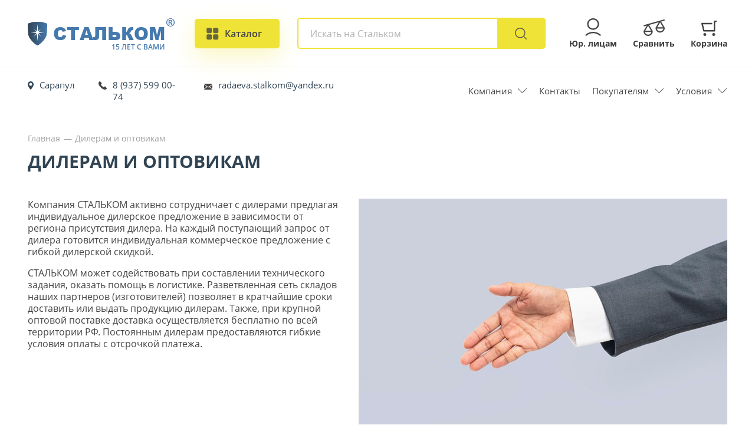

--- FILE ---
content_type: text/html; charset=UTF-8
request_url: https://sarapul.stalkom.com/pages/dealers
body_size: 42650
content:
<!DOCTYPE html>
<html lang="ru-RU" >
<head>
    <!--[if IE]><link rel="shortcut icon" type="image/x-icon" href="/favicon_new/favicon.ico" /><![endif]-->
    <link rel="icon" type="image/png" href="/favicon_new/16x16.png" sizes="16x16" />
    <link rel="icon" type="image/png" href="/favicon_new/24x24.png" sizes="24x24" />
    <link rel="icon" type="image/png" href="/favicon_new/32x32.png" sizes="32x32" />
    <link rel="icon" type="image/png" href="/favicon_new/64x64.png" sizes="64x64" />
    <link rel="icon" type="image/png" href="/favicon_new/192x192.png" sizes="192x192" />
    <link rel="apple-touch-icon" sizes="57x57" href="/favicon_new/57x57.png" />
    <link rel="apple-touch-icon" sizes="60x60" href="/favicon_new/60x60.png" />
    <link rel="apple-touch-icon" sizes="64x64" href="/favicon_new/64x64.png" />
    <link rel="apple-touch-icon" sizes="72x72" href="/favicon_new/72x72.png" />
    <link rel="apple-touch-icon" sizes="76x76" href="/favicon_new/76x76.png" />
    <link rel="apple-touch-icon" sizes="96x96" href="/favicon_new/96x96.png" />
    <link rel="apple-touch-icon" sizes="114x114" href="/favicon_new/114x114.png" />
    <link rel="apple-touch-icon" sizes="120x120" href="/favicon_new/120x120.png" />
    <link rel="apple-touch-icon" sizes="144x144" href="/favicon_new/144x144.png" />
    <link rel="apple-touch-icon" sizes="152x152" href="/favicon_new/152x152.png" />
    <link rel="apple-touch-icon" sizes="180x180" href="/favicon_new/180x180.png" />
    <link rel="apple-touch-icon" sizes="192x192" href="/favicon_new/192x192.png" />
    <link rel="icon" href="/favicon_new/icon.svg" type="image/svg+xml">
    <link rel="canonical" href="https://sarapul.stalkom.com/pages/dealers" />
    <meta charset="UTF-8">
    <meta name="viewport" content="width=device-width, initial-scale=1, shrink-to-fit=no">
            <meta name="yandex-verification" content="ceffaa42ade54e89"/>
    
    <script async src='//widjet.matomba.ru/quiz/66b8c29e8ab8a55605999a8513bb3307'></script>
        <title>Дилерам и оптовикам – Стальком в Сарапуле</title>
    <meta name="keywords" content="Дилерам и оптовикам Стальком в Сарапуле">
<meta name="description" content="Дилерам и оптовикам – информационная страница компании Стальком в Сарапуле.">
<meta itemprop="name" content="Дилерам и оптовикам – Стальком в Сарапуле">
<meta itemprop="description" content="Дилерам и оптовикам – информационная страница компании Стальком в Сарапуле.">
<meta property="og:site_name" content="СТАЛЬКОМ">
<meta property="og:type" content="website">
<meta property="og:url" content="https://sarapul.stalkom.com/pages/dealers">
<meta property="og:title" content="Дилерам и оптовикам – Стальком в Сарапуле">
<meta property="og:description" content="Дилерам и оптовикам – информационная страница компании Стальком в Сарапуле.">
<meta property="og:image" content="https://sarapul.stalkom.com/images/og_images/dealers.jpg">
<meta itemprop="image" content="https://sarapul.stalkom.com/images/og_images/dealers.jpg">
<meta name="csrf-param" content="_csrf">
<meta name="csrf-token" content="EIWg0KaKfZbxDw_Hlz35M9mO2pZzxTxdI0IbQ4ClLw57wdKWl-MPxb1tRqD2cZB2hvyy2kGgdwh8DiwQ5u5cYQ==">

<link href="/assets/97cd70e0/css/bootstrap.css" rel="stylesheet">
<link href="/js/jquery-ui-1.13.0.custom/jquery-ui.min.css?v=3" rel="stylesheet">
<link href="/js/fancybox/fancybox.css?v=147" rel="stylesheet">
<link href="/css/app.css?v=147" rel="stylesheet">
<link href="/css/modals.css?v=147" rel="stylesheet">
<link href="/css/modals-media.css?v=147" rel="stylesheet">
<link href="/css/index-slider.css?v=147" rel="stylesheet">
<link href="/css/media.css?v=147" rel="stylesheet">
<link href="/fonts/opensans/stylesheet.css?v=147" rel="stylesheet">
<link href="/js/swiper/swiper-bundle.min.css?v=147" rel="stylesheet">
<link href="/css/cookie-notice.css?v=4" rel="stylesheet">
<link href="/css/city-confirm.css?v=4" rel="stylesheet">
<script src="/assets/acc6fc70/jquery.js"></script></head>

<body class="">
<!--<div class="pretty-loader">
    <div class="pretty-loader-img pulsing-10" >
        <div class="pretty-loader-img-img2">
        </div>
    </div>
</div>-->

    <div class="main-layout">
        


<div class="adapt-sidebar">
    <div class="adapt-sidebar-box">
        <div class="adapt-sidebar-box-block1">
            <div class="adapt-sidebar-box-block1-logo">
                <a href="/">
                    <span class="t_img">
                        <img src="/images/adapt-sidebar/logo.svg" alt="">
                    </span>
                    <span class="t_text">
                        Стальком
                    </span>
                </a>
            </div>
            <div class="adapt-sidebar-box-block1-close">
                <a href="#">
                    <img src="/images/adapt-sidebar/close.svg" alt="">
                </a>
            </div>
        </div>
        <div class="adapt-sidebar-box-block2">
            <div class="adapt-sidebar-box-block2_list1">
                <div class="adapt-sidebar-box-block2_list1_item">
                    <div class="t_img">
                        <img src="/images/adapt-sidebar/geo.svg" alt="">
                    </div>
                    <div class="t_content">
                        <a href="#" class="text_1 open-modal" data-target-id="cityModal">Сарапул</a>
                        <a href="#" class="text_2 open-modal" data-target-id="cityModal">Изменить</a>
                    </div>
                </div>
                <div class="adapt-sidebar-box-block2_list1_item">
                    <div class="t_img">
                        <img src="/images/adapt-sidebar/tel.svg" alt="">
                    </div>
                    <div class="t_content">
                                                    <a href="tel:+79375990074" class="text_1">8 (937) 599 00-74</a>                                                <a href="#" data-target-id="callModal " class="text_2 open-modal">Заказать звонок</a>
                    </div>
                </div>
                <div class="adapt-sidebar-box-block2_list1_item">
                    <div class="t_img">
                        <img src="/images/adapt-sidebar/mail.svg" alt="">

                    </div>
                    <div class="t_content">
                                                    <a href="mailto:radaeva.stalkom@yandex.ru" class="text_1">radaeva.stalkom@yandex.ru</a>                        
                        <a href="#" class="text_2 open-modal" data-target-id="getPriceModal">Получить прайс</a>
                    </div>
                </div>
            </div>
        </div>
        <div class="adapt-sidebar-box-block3">
            <div class="adapt-sidebar-box-block3_form">
                <form action="/search" class="main-search-form with_full_search" autocomplete="off">
                    <div class="main-search-form-results">
                        <div class="main-search-form-results-content">


                        </div>
                    </div>
                    <input type="text" name="q" value="" autocomplete="off" id="header-search-input" placeholder="Сейф AIKO T-170 KL">

                    <div class="adapt-sidebar-box-block3_form_btn">
                        <button type="submit">
                            <img src="/images/adapt-sidebar/search.svg" alt="">
                        </button>
                    </div>
                </form>
            </div>
        </div>
        <div class="adapt-sidebar-box-block4">
            <div class="adapt-sidebar-box-block4_title">
                Каталог товаров
            </div>
                        <div class="adapt-sidebar-box-block4_list1">
                <ul>
                                            <li><a href="/catalog/seyfy">Сейфы</a></li>
                                            <li><a href="/catalog/metallicheskaya-mebel">Металлическая мебель</a></li>
                                            <li><a href="/catalog/proizvodstvennaya-mebel">Производственная мебель</a></li>
                                            <li><a href="/catalog/medicinskaya-mebel">Медицинская мебель</a></li>
                                            <li><a href="/catalog/metallicheskie-stellazhi">Металлические стеллажи</a></li>
                                            <li><a href="/catalog/sistemy-hraneniya">Системы хранения</a></li>
                                            <li><a href="/catalog/drugaya-produkciya">Другая продукция</a></li>
                                            <li><a href="/catalog/ofisnaya-mebel">Корпусная мебель</a></li>
                                            <li><a href="/catalog/garderobnye-sistemy">Гардеробные системы</a></li>
                                    </ul>
            </div>
        </div>
        <div class="adapt-sidebar-box-block5">
            <div class="adapt-sidebar-box-block5_title">
                Информация
            </div>
            <div class="adapt-sidebar-box-block5_blocks">
                                                    <div class="adapt-sidebar-box-block5_blocks_item">
                        <ul>
                                                            <li><a href="/pages/about">О компании</a></li>
                                                            <li><a href="/post?type=1">Новости</a></li>
                                                            <li><a href="/post?type=2">Акции</a></li>
                                                            <li><a href="/post?type=3">Статьи</a></li>
                                                            <li><a href="/reviews">Отзывы</a></li>
                                                            <li><a href="/faq">Вопрос-ответ</a></li>
                                                            <li><a href="/contacts">Контакты</a></li>
                                                            <li><a href="/pages/delivery-assembly?anchor=delivery">Условия доставки</a></li>
                                                            <li><a href="/pages/delivery-assembly?anchor=pay">Условия оплаты</a></li>
                                                            <li><a href="/pages/delivery-assembly?anchor=garant">Гарантия</a></li>
                                                    </ul>
                    </div>
                
                                                    <div class="adapt-sidebar-box-block5_blocks_item">
                        <ul>
                                                            <li><a href="/pages/dealers">Дилерам</a></li>
                                                            <li><a href="/pages/dealers">Оптовикам</a></li>
                                                            <li><a href="/reviews">Отзывы</a></li>
                                                    </ul>
                    </div>
                            </div>
        </div>
    </div>
</div>
<div class="top-adapt-cloud"></div>
<div class="top-adapt-head">
    <div class="header1__inner_logo">
        <a href="/">
            <span class="t_img">
                <img src="/images/logo.svg" alt="Стальком" title="Стальком">
            </span>
            <span class="t_text">
                Стальком
                <span>15 лет с вами</span>
                <span class="copyRight">®</span>
            </span>
        </a>
    </div>
    <div class="top-adapt-head-geo">
        <a href="#" class="open-modal" data-target-id="cityModal">
            <img src="/images/adapt-geo-icon.svg" alt="">
        </a>
    </div>
    <div class="top-adapt-head-tel">
        <a href="tel:+79375990074">
            <img src="/images/adapt-tel-icon.svg" alt="">
        </a>
    </div>
    <div class="adapt-menu">
        <a href="#">
            <div class="menu__icon">
                <span></span>
                <span></span>
                <span></span>
                <span></span>
            </div>
        </a>
    </div>
</div>

<div class="header1">
    <div class="container">
        <div class="header1__inner">
            <div class="header1__inner_logo">
                <a href="/">
                    <span class="t_img">
                        <img src="/images/logo.svg" alt="Дилерам и оптовикам – Стальком в Сарапуле" title="Стальком — интернет-магазин в Сарапуле">
                    </span>
                    <span class="t_text">
                        Стальком
                        <span>15 лет с вами</span>
                        <span class="copyRight">®</span>
                    </span>
                </a>
            </div>
            <div class="header1__inner_catalog">
                <a href="#" class="toggle-catalog-modal">
                    <span class="icon">
                        <svg class="not-opened"
                                xmlns="http://www.w3.org/2000/svg"
                                xmlns:xlink="http://www.w3.org/1999/xlink"
                                width="21px" height="21px">
<path fill-rule="evenodd"  opacity="0.8" fill="rgb(68, 68, 68)"
      d="M2.625,0.125 L6.709,0.125 C8.090,0.125 9.209,1.244 9.209,2.625 L9.209,6.709 C9.209,8.089 8.090,9.209 6.709,9.209 L2.625,9.209 C1.244,9.209 0.125,8.089 0.125,6.709 L0.125,2.625 C0.125,1.244 1.244,0.125 2.625,0.125 Z"/>
<path fill-rule="evenodd"  opacity="0.8" fill="rgb(68, 68, 68)"
      d="M13.649,0.125 L17.733,0.125 C19.114,0.125 20.233,1.244 20.233,2.625 L20.233,6.709 C20.233,8.089 19.114,9.209 17.733,9.209 L13.649,9.209 C12.268,9.209 11.149,8.089 11.149,6.709 L11.149,2.625 C11.149,1.244 12.268,0.125 13.649,0.125 Z"/>
<path fill-rule="evenodd"  opacity="0.8" fill="rgb(68, 68, 68)"
      d="M2.625,11.149 L6.709,11.149 C8.090,11.149 9.209,12.268 9.209,13.649 L9.209,17.733 C9.209,19.114 8.090,20.233 6.709,20.233 L2.625,20.233 C1.244,20.233 0.125,19.114 0.125,17.733 L0.125,13.649 C0.125,12.268 1.244,11.149 2.625,11.149 Z"/>
<path fill-rule="evenodd"  opacity="0.8" fill="rgb(68, 68, 68)"
      d="M13.649,11.149 L17.733,11.149 C19.114,11.149 20.233,12.268 20.233,13.649 L20.233,17.733 C20.233,19.114 19.114,20.233 17.733,20.233 L13.649,20.233 C12.268,20.233 11.149,19.114 11.149,17.733 L11.149,13.649 C11.149,12.268 12.268,11.149 13.649,11.149 Z"/>
</svg>
                        <svg class="opened"
                                xmlns="http://www.w3.org/2000/svg"
                                xmlns:xlink="http://www.w3.org/1999/xlink"
                                width="20px" height="20px">
<path fill-rule="evenodd"  opacity="0.8" fill="rgb(68, 68, 68)"
      d="M19.055,18.996 C18.316,19.760 17.118,19.760 16.379,18.996 L9.821,12.219 L3.224,19.036 C2.484,19.801 1.283,19.801 0.542,19.036 C-0.198,18.271 -0.198,17.030 0.542,16.265 L7.139,9.448 L1.213,3.324 C0.474,2.561 0.474,1.322 1.213,0.559 C1.952,-0.205 3.150,-0.205 3.889,0.559 L9.815,6.682 L15.740,0.560 C16.481,-0.205 17.682,-0.205 18.422,0.560 C19.163,1.325 19.163,2.566 18.422,3.331 L12.497,9.454 L19.055,16.231 C19.795,16.995 19.795,18.233 19.055,18.996 Z"/>
</svg>
                    </span>
                    <span class="text">
                        Каталог
                    </span>
                </a>
            </div>

            <div class="header2__inner_search">
                <form action="/search" class="main-search-form with_full_search" autocomplete="off">
                    <div class="main-search-form-results">
                        <div class="main-search-form-results-content">


                        </div>
                    </div>
                    <div class="header2__inner_search_box">
                        <div class="header2__inner_search_box_close">
                            <a href="#">
                                <svg
                                        xmlns="http://www.w3.org/2000/svg"
                                        xmlns:xlink="http://www.w3.org/1999/xlink"
                                        width="20px" height="19px">
                                    <path fill-rule="evenodd"  fill="rgb(215, 215, 215)"
                                          d="M11.437,9.509 L19.654,1.725 C20.048,1.354 20.048,0.753 19.654,0.382 C19.261,0.011 18.623,0.011 18.230,0.382 L10.020,8.160 L1.733,0.266 C1.340,-0.109 0.702,-0.109 0.309,0.266 C-0.084,0.642 -0.084,1.251 0.309,1.627 L8.590,9.514 L0.279,17.386 C-0.114,17.757 -0.114,18.358 0.279,18.729 C0.672,19.100 1.311,19.100 1.703,18.729 L10.007,10.864 L18.260,18.726 C18.653,19.101 19.291,19.101 19.684,18.726 C20.077,18.350 20.077,17.741 19.684,17.366 L11.437,9.509 Z"/>
                                </svg>
                            </a>
                        </div>
                        <input type="text" name="q" value="" autocomplete="off" id="header-search-input" placeholder="Искать на Стальком">
                        <div class="header2__inner_search_btn">
                            <button type="submit">
                                <img src="/images/search2.svg" alt="">
                            </button>
                        </div>
                    </div>
                    <div class="header2__inner_search_box_landings">
                    </div>
                </form>
            </div>

            <div class="header2__inner_buttons">
                <div class="header2__inner_buttons_list1">
                    <div class="header2__inner_buttons_list1_item yur ">
                        <a href="#" class="open-modal" data-target-id="yurModal">
                            <span class="img">
                                <img src="/images/yur.svg" alt="">
                            </span>
                            <span class="header2__inner_buttons_list1_item_text">
                                Юр. лицам
                            </span>
                        </a>
                    </div>
                    <div class="header2__inner_buttons_list1_item compare ">
                        <a href="/compare">
                            <span class="img">
                                <span class="custom-header-compare-counter1 ">
                                    0                                </span>
                                <img src="/images/srav.svg" alt="">
                            </span>
                            <span class="header2__inner_buttons_list1_item_text">
                                Сравнить
                            </span>
                        </a>
                    </div>
                    <!--<div class="header2__inner_buttons_list1_item wishes">
                        <a href="/cart">
                            <span class="img">
                                <img src="/images/wishes.svg" alt="">
                            </span>
                            <span class="header2__inner_buttons_list1_item_text">
                                Избранное
                            </span>
                        </a>
                    </div>-->
                    <div class="header2__inner_buttons_list1_item">
                        <a href="/cart">
                            <span class="img">
                                <span class="custom-header-cart-counter1 ">
                                    0                                </span>
                                <img src="/images/cart.svg" alt="">
                            </span>
                            <span class="header2__inner_buttons_list1_item_text">
                                Корзина
                            </span>
                        </a>
                    </div>
                </div>
            </div>
            <div class="header-menu-modal">
                <div class="header-menu-modal-main-cats">
                    <div class="header-menu-modal-main-cats-list">
                                                    <div class="header-menu-modal-main-cats-list-item active" data-id="2352" data-max-sale="27">
                                <a href="/catalog/seyfy">
                                    <span class="icon">
                                                                                    <img src="/images/cats/c61a50b3240e010bae9821fe5eaca993.png" alt="">
                                                                            </span>
                                    <span class="text">Сейфы</span>
                                </a>
                            </div>
                                                    <div class="header-menu-modal-main-cats-list-item " data-id="2356" data-max-sale="30">
                                <a href="/catalog/metallicheskaya-mebel">
                                    <span class="icon">
                                                                                    <img src="/images/cats/8faa85b5a4d28bba1af2b8c1776250eb.png" alt="">
                                                                            </span>
                                    <span class="text">Металлическая мебель</span>
                                </a>
                            </div>
                                                    <div class="header-menu-modal-main-cats-list-item " data-id="2427" data-max-sale="30">
                                <a href="/catalog/proizvodstvennaya-mebel">
                                    <span class="icon">
                                                                                    <img src="/images/cats/f6701e9f7e3c906be3cb864f76a38936.png" alt="">
                                                                            </span>
                                    <span class="text">Производственная мебель</span>
                                </a>
                            </div>
                                                    <div class="header-menu-modal-main-cats-list-item " data-id="2404" data-max-sale="25">
                                <a href="/catalog/medicinskaya-mebel">
                                    <span class="icon">
                                                                                    <img src="/images/cats/1a080ccf07f122cd8a774da1dbf3398b.png" alt="">
                                                                            </span>
                                    <span class="text">Медицинская мебель</span>
                                </a>
                            </div>
                                                    <div class="header-menu-modal-main-cats-list-item " data-id="2360" data-max-sale="30">
                                <a href="/catalog/metallicheskie-stellazhi">
                                    <span class="icon">
                                                                                    <img src="/images/cats/eca4cb5423453f5ba3fc6819d4ca7692.png" alt="">
                                                                            </span>
                                    <span class="text">Металлические стеллажи</span>
                                </a>
                            </div>
                                                    <div class="header-menu-modal-main-cats-list-item " data-id="2471" data-max-sale="">
                                <a href="/catalog/sistemy-hraneniya">
                                    <span class="icon">
                                                                                    <img src="/images/cats/5808b4932f9855b436bc29f59e5da27b.png" alt="">
                                                                            </span>
                                    <span class="text">Системы хранения</span>
                                </a>
                            </div>
                                                    <div class="header-menu-modal-main-cats-list-item " data-id="2382" data-max-sale="25">
                                <a href="/catalog/drugaya-produkciya">
                                    <span class="icon">
                                                                                    <img src="/images/cats/30104e0ca0a1f031bf09dd213fc57d2f.png" alt="">
                                                                            </span>
                                    <span class="text">Другая продукция</span>
                                </a>
                            </div>
                                                    <div class="header-menu-modal-main-cats-list-item " data-id="2485" data-max-sale="30">
                                <a href="/catalog/ofisnaya-mebel">
                                    <span class="icon">
                                                                                    <img src="/images/cats/9a4ee27afb66c09f34182d299271cf43.png" alt="">
                                                                            </span>
                                    <span class="text">Корпусная мебель</span>
                                </a>
                            </div>
                                                    <div class="header-menu-modal-main-cats-list-item " data-id="2761" data-max-sale="">
                                <a href="/catalog/garderobnye-sistemy">
                                    <span class="icon">
                                                                                    <img src="/images/cats/529dc3d82dd1e8ff52b05aacf142049b.png" alt="">
                                                                            </span>
                                    <span class="text">Гардеробные системы</span>
                                </a>
                            </div>
                        
                        <div class="header-menu-modal-main-cats-list-item">
                            <a href="https://стальком-строй.рф" target="_blank">
                                    <span class="icon">
                                        <img src="/images/tury.png" alt="">
                                    </span>
                                <span class="text">Строительное оборудование</span>
                            </a>
                        </div>
                    </div>
                </div>
                <div class="header-menu-modal-dop-cats">
                                                                        <div class="header-menu-modal-dop-cats-list active" data-parent-id="2352">
                                                                                                                                                <div class="header-menu-modal-dop-cats-list-item">
                                            <a href="#popup:matomba_66b8c29e8ab8a55605999a8513bb3307">
                                            <span class="icon yellow">
                                                <span></span>
                                                <svg
                                                        xmlns="http://www.w3.org/2000/svg"
                                                        xmlns:xlink="http://www.w3.org/1999/xlink"
                                                        width="17px" height="20px">
<path fill-rule="evenodd"  fill="rgb(0, 83, 138)"
      d="M16.461,11.216 C15.534,15.377 9.600,19.999 8.500,19.999 C7.401,19.999 1.624,15.377 0.540,11.216 C-0.000,8.107 -0.000,2.177 -0.000,1.888 C-0.000,1.600 0.242,1.403 0.405,1.343 C0.495,1.310 3.457,0.428 4.082,0.253 C5.302,-0.089 11.733,-0.089 12.953,0.253 C13.578,0.428 16.408,1.285 16.562,1.343 C16.845,1.450 17.001,1.532 17.001,2.241 C17.001,2.617 17.001,8.107 16.461,11.216 ZM9.438,8.752 L11.688,5.712 L9.032,8.265 L8.500,1.851 L7.969,8.265 L5.313,5.712 L7.563,8.752 L2.844,9.177 L7.563,9.573 L5.313,12.612 L7.969,10.059 L8.500,16.473 L9.032,10.059 L11.688,12.612 L9.438,9.573 L14.157,9.177 L9.438,8.752 Z"/>
</svg>
                                            </span>
                                                <span class="text">Быстрый подбор сейфа онлайн</span>
                                            </a>
                                        </div>
                                                                        <div class="header-menu-modal-dop-cats-list-item">
                                        <a href="/catalog/seyfy/seyfy-dlya-doma">
                                            <span class="icon">
                                                                                                    <img src="/images/products/11238/150/2df2aaaaf75ab11e18e2f9d2d8dd17b7.jpg" alt="">
                                                                                            </span>
                                            <span class="text">Сейфы для дома</span>
                                        </a>
                                    </div>
                                                                                                                                            <div class="header-menu-modal-dop-cats-list-item">
                                        <a href="/catalog/seyfy/seyfy-dlya-oruzhiya">
                                            <span class="icon">
                                                                                                    <img src="/images/products/11294/150/b23de2928183c21c1c42cd564465f281.jpg" alt="">
                                                                                            </span>
                                            <span class="text">Сейфы для оружия</span>
                                        </a>
                                    </div>
                                                                                                                                            <div class="header-menu-modal-dop-cats-list-item">
                                        <a href="/catalog/seyfy/seyfy-dlya-ofisa">
                                            <span class="icon">
                                                                                                    <img src="/images/products/11233/150/a78f48d2ea81e1245dea5f73acd59fdd.jpg" alt="">
                                                                                            </span>
                                            <span class="text">Сейфы для офиса</span>
                                        </a>
                                    </div>
                                                                                                                                            <div class="header-menu-modal-dop-cats-list-item">
                                        <a href="/catalog/seyfy/mebelnye-seyfy">
                                            <span class="icon">
                                                                                                    <img src="/images/products/11243/150/1daedcb634da785bbf0f4737ddc372bc.jpg" alt="">
                                                                                            </span>
                                            <span class="text">Мебельные сейфы</span>
                                        </a>
                                    </div>
                                                                                                                                            <div class="header-menu-modal-dop-cats-list-item">
                                        <a href="/catalog/seyfy/vzlomostoykie-seyfy">
                                            <span class="icon">
                                                                                                    <img src="/images/products/11233/150/a78f48d2ea81e1245dea5f73acd59fdd.jpg" alt="">
                                                                                            </span>
                                            <span class="text">Взломостойкие сейфы</span>
                                        </a>
                                    </div>
                                                                                                                                            <div class="header-menu-modal-dop-cats-list-item">
                                        <a href="/catalog/seyfy/ognestoykie-seyfy">
                                            <span class="icon">
                                                                                                    <img src="/images/products/11233/150/a78f48d2ea81e1245dea5f73acd59fdd.jpg" alt="">
                                                                                            </span>
                                            <span class="text">Огнестойкие сейфы</span>
                                        </a>
                                    </div>
                                                                                                                                            <div class="header-menu-modal-dop-cats-list-item">
                                        <a href="/catalog/seyfy/ognestoykie-kartoteki">
                                            <span class="icon">
                                                                                                    <img src="/images/products/11947/150/127bc70294218682872ac89cc96b2828.jpg" alt="">
                                                                                            </span>
                                            <span class="text">Огнестойкие картотеки</span>
                                        </a>
                                    </div>
                                                                                                                                            <div class="header-menu-modal-dop-cats-list-item">
                                        <a href="/catalog/seyfy/vstraivaemye-seyfy">
                                            <span class="icon">
                                                                                                    <img src="/images/products/11747/150/ad0eed433e356e96a4df913f0391ec84.jpg" alt="">
                                                                                            </span>
                                            <span class="text">Встраиваемые сейфы</span>
                                        </a>
                                    </div>
                                                                                                                                            <div class="header-menu-modal-dop-cats-list-item">
                                        <a href="/catalog/seyfy/gostinichnye-seyfy">
                                            <span class="icon">
                                                                                                    <img src="/images/products/11420/150/96a297dca07f3fd1daa8dc84320abead.jpg" alt="">
                                                                                            </span>
                                            <span class="text">Гостиничные сейфы</span>
                                        </a>
                                    </div>
                                                                                                                                            <div class="header-menu-modal-dop-cats-list-item">
                                        <a href="/catalog/seyfy/seyfy-shkafy">
                                            <span class="icon">
                                                                                                    <img src="/images/products/11295/150/4a746000681b46f1186ace9995969955.jpg" alt="">
                                                                                            </span>
                                            <span class="text">Сейфы-шкафы</span>
                                        </a>
                                    </div>
                                                                                                                                            <div class="header-menu-modal-dop-cats-list-item">
                                        <a href="/catalog/seyfy/depozitnye-seyfy">
                                            <span class="icon">
                                                                                                    <img src="/images/products/11420/150/96a297dca07f3fd1daa8dc84320abead.jpg" alt="">
                                                                                            </span>
                                            <span class="text">Депозитные сейфы</span>
                                        </a>
                                    </div>
                                                                                                                                            <div class="header-menu-modal-dop-cats-list-item">
                                        <a href="/catalog/seyfy/seyfy-evropeyskoy-sertifikacii">
                                            <span class="icon">
                                                                                                    <img src="/images/products/11536/150/701b3afce6ab5f27bf4e3952d68516bf.jpg" alt="">
                                                                                            </span>
                                            <span class="text">Сейфы Европейской сертификации</span>
                                        </a>
                                    </div>
                                                                                                                                            <div class="header-menu-modal-dop-cats-list-item">
                                        <a href="/catalog/seyfy/ekskljuzivnye-seyfy">
                                            <span class="icon">
                                                                                                    <img src="/images/products/11292/150/f8a6503c3ae6da88db61bd4d6fbe45c5.jpg" alt="">
                                                                                            </span>
                                            <span class="text">Эксклюзивные сейфы</span>
                                        </a>
                                    </div>
                                                                                                                                            <div class="header-menu-modal-dop-cats-list-item">
                                        <a href="/catalog/seyfy/smart-seyfy">
                                            <span class="icon">
                                                                                                    <img src="/images/products/11158/150/99ec7f8dd68fd3e72bc8bc6d9f487e6b.jpg" alt="">
                                                                                            </span>
                                            <span class="text">SMART-сейфы</span>
                                        </a>
                                    </div>
                                                                                                                                            <div class="header-menu-modal-dop-cats-list-item">
                                        <a href="/catalog/seyfy/tempokassy">
                                            <span class="icon">
                                                                                                    <img src="/images/products/11226/150/d6162333cd308366618c9005a6fedd68.jpg" alt="">
                                                                                            </span>
                                            <span class="text">Темпокассы</span>
                                        </a>
                                    </div>
                                                                                                                                            <div class="header-menu-modal-dop-cats-list-item">
                                        <a href="/catalog/seyfy/depozitnye-yacheyki">
                                            <span class="icon">
                                                                                                    <img src="/images/products/11353/150/49140f5cd42eac9e5cd3051aa0b6983f.jpg" alt="">
                                                                                            </span>
                                            <span class="text">Депозитные ячейки</span>
                                        </a>
                                    </div>
                                                                                                                                            <div class="header-menu-modal-dop-cats-list-item">
                                        <a href="/catalog/seyfy/dopolnitelnye-aksessuary-dlya-seyfov">
                                            <span class="icon">
                                                                                                    <img src="/images/products/11159/150/d8be68f058e5516b18ecd66908bf6cb3.jpg" alt="">
                                                                                            </span>
                                            <span class="text">Аксессуары для сейфов</span>
                                        </a>
                                    </div>
                                                            </div>
                        
                                                                        <div class="header-menu-modal-dop-cats-list " data-parent-id="2356">
                                                                                                                                            <div class="header-menu-modal-dop-cats-list-item">
                                        <a href="/catalog/metallicheskaya-mebel/shkafy-dlya-ofisa">
                                            <span class="icon">
                                                                                                    <img src="/images/products/11324/150/e994d2fbcb161d5df7ab32f227c9d188.jpg" alt="">
                                                                                            </span>
                                            <span class="text">Шкафы для офиса</span>
                                        </a>
                                    </div>
                                                                                                                                            <div class="header-menu-modal-dop-cats-list-item">
                                        <a href="/catalog/metallicheskaya-mebel/buhgalterskie-shkafy">
                                            <span class="icon">
                                                                                                    <img src="/images/products/11461/150/8998915ebbc97df81305dcdd0be69b38.jpg" alt="">
                                                                                            </span>
                                            <span class="text">Бухгалтерские шкафы</span>
                                        </a>
                                    </div>
                                                                                                                                            <div class="header-menu-modal-dop-cats-list-item">
                                        <a href="/catalog/metallicheskaya-mebel/shkafy-universalnye">
                                            <span class="icon">
                                                                                                    <img src="/images/products/11858/150/ddf00e8dc2251293c000f2e53d99778a.jpg" alt="">
                                                                                            </span>
                                            <span class="text">Шкафы универсальные</span>
                                        </a>
                                    </div>
                                                                                                                                            <div class="header-menu-modal-dop-cats-list-item">
                                        <a href="/catalog/metallicheskaya-mebel/shkafy-dlya-razdevalok-lokery">
                                            <span class="icon">
                                                                                                    <img src="/images/products/11965/150/f4e85ea42dd0f3aa74a83a1f3fdf4e74.jpg" alt="">
                                                                                            </span>
                                            <span class="text">Шкафы для раздевалок (локеры)</span>
                                        </a>
                                    </div>
                                                                                                                                            <div class="header-menu-modal-dop-cats-list-item">
                                        <a href="/catalog/metallicheskaya-mebel/abonentskie-shkafy">
                                            <span class="icon">
                                                                                                    <img src="/images/products/11567/150/e9898846c2345c22eeb4ac58472a5c3f.jpg" alt="">
                                                                                            </span>
                                            <span class="text">Абонентские шкафы</span>
                                        </a>
                                    </div>
                                                                                                                                            <div class="header-menu-modal-dop-cats-list-item">
                                        <a href="/catalog/metallicheskaya-mebel/ognestoykie-shkafy">
                                            <span class="icon">
                                                                                                    <img src="/images/products/12285/150/61a45b6d4956871d7a8ddb6561adba66.jpg" alt="">
                                                                                            </span>
                                            <span class="text">Огнестойкие шкафы</span>
                                        </a>
                                    </div>
                                                                                                                                            <div class="header-menu-modal-dop-cats-list-item">
                                        <a href="/catalog/metallicheskaya-mebel/kartoteki">
                                            <span class="icon">
                                                                                                    <img src="/images/products/11273/150/55d0f999427e8c49962dc1bd3c1f2c66.jpg" alt="">
                                                                                            </span>
                                            <span class="text">Картотеки</span>
                                        </a>
                                    </div>
                                                                                                                                            <div class="header-menu-modal-dop-cats-list-item">
                                        <a href="/catalog/metallicheskaya-mebel/kartoteki-bolshih-formatov">
                                            <span class="icon">
                                                                                                    <img src="/images/products/11484/150/3fbeb6968c5cce063735d9c3bd174bab.jpg" alt="">
                                                                                            </span>
                                            <span class="text">Картотеки больших форматов</span>
                                        </a>
                                    </div>
                                                                                                                                            <div class="header-menu-modal-dop-cats-list-item">
                                        <a href="/catalog/metallicheskaya-mebel/individualnye-shkafy-kassira">
                                            <span class="icon">
                                                                                                    <img src="/images/products/11532/150/16a5a9a0c12301e5bd226cdb52cf44a8.jpg" alt="">
                                                                                            </span>
                                            <span class="text">Индивидуальные шкафы кассира</span>
                                        </a>
                                    </div>
                                                                                                                                            <div class="header-menu-modal-dop-cats-list-item">
                                        <a href="/catalog/metallicheskaya-mebel/tumby-mobilnye">
                                            <span class="icon">
                                                                                                    <img src="/images/products/11480/150/c39ec42949e4b0123439e5f760b3dc46.jpg" alt="">
                                                                                            </span>
                                            <span class="text">Тумбы мобильные</span>
                                        </a>
                                    </div>
                                                                                                                                            <div class="header-menu-modal-dop-cats-list-item">
                                        <a href="/catalog/metallicheskaya-mebel/skameyki-podstavki-aksessuary-i-opcii">
                                            <span class="icon">
                                                                                                    <img src="/images/products/12433/150/6d33ab5d5fe291e9ff150696a6ba579b.jpg" alt="">
                                                                                            </span>
                                            <span class="text">Скамейки, подставки, аксессуары и опции</span>
                                        </a>
                                    </div>
                                                                                                                                            <div class="header-menu-modal-dop-cats-list-item">
                                        <a href="/catalog/metallicheskaya-mebel/sushilnye-shkafy">
                                            <span class="icon">
                                                                                                    <img src="/images/products/12523/150/8df202a0016f7fe885cc32ddba8ebde7.jpg" alt="">
                                                                                            </span>
                                            <span class="text">Сушильные шкафы</span>
                                        </a>
                                    </div>
                                                                                                                                            <div class="header-menu-modal-dop-cats-list-item">
                                        <a href="/catalog/metallicheskaya-mebel/shkafy-metallicheskie">
                                            <span class="icon">
                                                                                                    <img src="/images/products/11324/150/e994d2fbcb161d5df7ab32f227c9d188.jpg" alt="">
                                                                                            </span>
                                            <span class="text">Шкафы металлические</span>
                                        </a>
                                    </div>
                                                                                                                                            <div class="header-menu-modal-dop-cats-list-item">
                                        <a href="/catalog/metallicheskaya-mebel/shkafy-metallicheskie-dlya-odezhdy">
                                            <span class="icon">
                                                                                                    <img src="/images/products/11324/150/e994d2fbcb161d5df7ab32f227c9d188.jpg" alt="">
                                                                                            </span>
                                            <span class="text">Шкафы металлические для одежды</span>
                                        </a>
                                    </div>
                                                                                                                                            <div class="header-menu-modal-dop-cats-list-item">
                                        <a href="/catalog/metallicheskaya-mebel/shkafy-metallicheskie-praktik">
                                            <span class="icon">
                                                                                                    <img src="/images/products/11324/150/e994d2fbcb161d5df7ab32f227c9d188.jpg" alt="">
                                                                                            </span>
                                            <span class="text">Шкафы металлические Практик</span>
                                        </a>
                                    </div>
                                                                                                                                            <div class="header-menu-modal-dop-cats-list-item">
                                        <a href="/catalog/metallicheskaya-mebel/obuvnicy-metallicheskie">
                                            <span class="icon">
                                                                                            </span>
                                            <span class="text">Обувницы металлические</span>
                                        </a>
                                    </div>
                                                                                                                                            <div class="header-menu-modal-dop-cats-list-item">
                                        <a href="/catalog/metallicheskaya-mebel/shkafy-dlya-hraneniya-mobilnyh-telefonov">
                                            <span class="icon">
                                                                                                    <img src="/images/products/13027/150/ea639c7cefcf2f64485a5710c1471094.jpg" alt="">
                                                                                            </span>
                                            <span class="text">Шкафы для хранения мобильных телефонов</span>
                                        </a>
                                    </div>
                                                            </div>
                        
                                                                        <div class="header-menu-modal-dop-cats-list " data-parent-id="2427">
                                                                                                                                                <div class="header-menu-modal-dop-cats-list-item">
                                            <a href="/calculator/profi">
                                                <span class="icon yellow">
                                                    <span></span>
                                                    <svg
                                                            xmlns="http://www.w3.org/2000/svg"
                                                            xmlns:xlink="http://www.w3.org/1999/xlink"
                                                            width="17px" height="20px">
    <path fill-rule="evenodd"  fill="rgb(0, 83, 138)"
          d="M16.461,11.216 C15.534,15.377 9.600,19.999 8.500,19.999 C7.401,19.999 1.624,15.377 0.540,11.216 C-0.000,8.107 -0.000,2.177 -0.000,1.888 C-0.000,1.600 0.242,1.403 0.405,1.343 C0.495,1.310 3.457,0.428 4.082,0.253 C5.302,-0.089 11.733,-0.089 12.953,0.253 C13.578,0.428 16.408,1.285 16.562,1.343 C16.845,1.450 17.001,1.532 17.001,2.241 C17.001,2.617 17.001,8.107 16.461,11.216 ZM9.438,8.752 L11.688,5.712 L9.032,8.265 L8.500,1.851 L7.969,8.265 L5.313,5.712 L7.563,8.752 L2.844,9.177 L7.563,9.573 L5.313,12.612 L7.969,10.059 L8.500,16.473 L9.032,10.059 L11.688,12.612 L9.438,9.573 L14.157,9.177 L9.438,8.752 Z"/>
    </svg>
                                                </span>
                                                <span class="text">Калькулятор верстаков</span>
                                            </a>
                                        </div>
                                                                        <div class="header-menu-modal-dop-cats-list-item">
                                        <a href="/catalog/proizvodstvennaya-mebel/verstaki-slesarnye">
                                            <span class="icon">
                                                                                                    <img src="/images/products/11631/150/42d2c8c9a91208100c8687b22ed7f193.jpg" alt="">
                                                                                            </span>
                                            <span class="text">Верстаки слесарные</span>
                                        </a>
                                    </div>
                                                                                                                                            <div class="header-menu-modal-dop-cats-list-item">
                                        <a href="/catalog/proizvodstvennaya-mebel/verstaki-stolyarnye">
                                            <span class="icon">
                                                                                                    <img src="/images/products/11631/150/42d2c8c9a91208100c8687b22ed7f193.jpg" alt="">
                                                                                            </span>
                                            <span class="text">Верстаки столярные</span>
                                        </a>
                                    </div>
                                                                                                                                            <div class="header-menu-modal-dop-cats-list-item">
                                        <a href="/catalog/proizvodstvennaya-mebel/verstaki-dlya-avtoservisa">
                                            <span class="icon">
                                                                                                    <img src="/images/products/11634/150/982054c5765e68790a85dfedd5220cf2.jpg" alt="">
                                                                                            </span>
                                            <span class="text">Верстаки для автосервиса</span>
                                        </a>
                                    </div>
                                                                                                                                            <div class="header-menu-modal-dop-cats-list-item">
                                        <a href="/catalog/proizvodstvennaya-mebel/verstaki-dlya-garazha">
                                            <span class="icon">
                                                                                                    <img src="/images/products/11631/150/42d2c8c9a91208100c8687b22ed7f193.jpg" alt="">
                                                                                            </span>
                                            <span class="text">Верстаки для гаража</span>
                                        </a>
                                    </div>
                                                                                                                                            <div class="header-menu-modal-dop-cats-list-item">
                                        <a href="/catalog/proizvodstvennaya-mebel/verstaki-dlya-masterskoy">
                                            <span class="icon">
                                                                                                    <img src="/images/products/11652/150/f34d622bb361ba3d4bf365f43b413faf.jpg" alt="">
                                                                                            </span>
                                            <span class="text">Верстаки для мастерской</span>
                                        </a>
                                    </div>
                                                                                                                                            <div class="header-menu-modal-dop-cats-list-item">
                                        <a href="/catalog/proizvodstvennaya-mebel/verstaki-dlya-doma">
                                            <span class="icon">
                                                                                                    <img src="/images/products/11882/150/6a601be88522653ce6f58e2cfb365897.jpg" alt="">
                                                                                            </span>
                                            <span class="text">Верстаки для дома</span>
                                        </a>
                                    </div>
                                                                                                                                            <div class="header-menu-modal-dop-cats-list-item">
                                        <a href="/catalog/proizvodstvennaya-mebel/verstaki-s-yaschikami">
                                            <span class="icon">
                                                                                                    <img src="/images/products/11631/150/42d2c8c9a91208100c8687b22ed7f193.jpg" alt="">
                                                                                            </span>
                                            <span class="text">Верстаки с ящиками</span>
                                        </a>
                                    </div>
                                                                                                                                            <div class="header-menu-modal-dop-cats-list-item">
                                        <a href="/catalog/proizvodstvennaya-mebel/verstaki-s-ekranom">
                                            <span class="icon">
                                                                                                    <img src="/images/products/11642/150/8d7c25ff79e7415f6021df44102f5978.jpg" alt="">
                                                                                            </span>
                                            <span class="text">Верстаки с экраном</span>
                                        </a>
                                    </div>
                                                                                                                                            <div class="header-menu-modal-dop-cats-list-item">
                                        <a href="/catalog/proizvodstvennaya-mebel/universalnye-verstaki">
                                            <span class="icon">
                                                                                                    <img src="/images/products/11631/150/42d2c8c9a91208100c8687b22ed7f193.jpg" alt="">
                                                                                            </span>
                                            <span class="text">Универсальные верстаки</span>
                                        </a>
                                    </div>
                                                                                                                                            <div class="header-menu-modal-dop-cats-list-item">
                                        <a href="/catalog/proizvodstvennaya-mebel/bestumbovye-verstaki">
                                            <span class="icon">
                                                                                                    <img src="/images/products/11631/150/42d2c8c9a91208100c8687b22ed7f193.jpg" alt="">
                                                                                            </span>
                                            <span class="text">Бестумбовые верстаки</span>
                                        </a>
                                    </div>
                                                                                                                                            <div class="header-menu-modal-dop-cats-list-item">
                                        <a href="/catalog/proizvodstvennaya-mebel/odnotumbovye-verstaki">
                                            <span class="icon">
                                                                                                    <img src="/images/products/11632/150/9fa15180cde0749780b8051bd4f1c7e5.jpg" alt="">
                                                                                            </span>
                                            <span class="text">Однотумбовые верстаки</span>
                                        </a>
                                    </div>
                                                                                                                                            <div class="header-menu-modal-dop-cats-list-item">
                                        <a href="/catalog/proizvodstvennaya-mebel/dvuhtumbovye-verstaki">
                                            <span class="icon">
                                                                                                    <img src="/images/products/11637/150/ee7ba72b311cf4e7169af627ca0db990.jpg" alt="">
                                                                                            </span>
                                            <span class="text">Двухтумбовые верстаки</span>
                                        </a>
                                    </div>
                                                                                                                                            <div class="header-menu-modal-dop-cats-list-item">
                                        <a href="/catalog/proizvodstvennaya-mebel/mnogofunkcionalnye-verstaki">
                                            <span class="icon">
                                                                                                    <img src="/images/products/11642/150/8d7c25ff79e7415f6021df44102f5978.jpg" alt="">
                                                                                            </span>
                                            <span class="text">Многофункциональные верстаки</span>
                                        </a>
                                    </div>
                                                                                                                                            <div class="header-menu-modal-dop-cats-list-item">
                                        <a href="/catalog/proizvodstvennaya-mebel/tyazhelye-verstaki">
                                            <span class="icon">
                                                                                                    <img src="/images/products/11652/150/f34d622bb361ba3d4bf365f43b413faf.jpg" alt="">
                                                                                            </span>
                                            <span class="text">Тяжелые верстаки</span>
                                        </a>
                                    </div>
                                                                                                                                            <div class="header-menu-modal-dop-cats-list-item">
                                        <a href="/catalog/proizvodstvennaya-mebel/stolyarnye-verstaki-stoly">
                                            <span class="icon">
                                                                                                    <img src="/images/products/12822/150/59e2d21d8d1fd78ad15aa902f9397796.jpg" alt="">
                                                                                            </span>
                                            <span class="text">Столярные верстаки (столы)</span>
                                        </a>
                                    </div>
                                                                                                                                            <div class="header-menu-modal-dop-cats-list-item">
                                        <a href="/catalog/proizvodstvennaya-mebel/mini-verstaki">
                                            <span class="icon">
                                                                                                    <img src="/images/products/11878/150/f1fd2a4929ad4161944cb9876252340c.jpg" alt="">
                                                                                            </span>
                                            <span class="text">Мини-верстаки</span>
                                        </a>
                                    </div>
                                                                                                                                            <div class="header-menu-modal-dop-cats-list-item">
                                        <a href="/catalog/proizvodstvennaya-mebel/shkolnye-verstaki">
                                            <span class="icon">
                                                                                                    <img src="/images/products/11878/150/f1fd2a4929ad4161944cb9876252340c.jpg" alt="">
                                                                                            </span>
                                            <span class="text">Школьные верстаки</span>
                                        </a>
                                    </div>
                                                                                                                                            <div class="header-menu-modal-dop-cats-list-item">
                                        <a href="/catalog/proizvodstvennaya-mebel/shkaf-instrumentalnyy-s-yaschikami">
                                            <span class="icon">
                                                                                                    <img src="/images/products/11664/150/3e0732d6031ea13a6136f7282c028de4.jpg" alt="">
                                                                                            </span>
                                            <span class="text">Шкафы инструментальные с ящиками</span>
                                        </a>
                                    </div>
                                                                                                                                            <div class="header-menu-modal-dop-cats-list-item">
                                        <a href="/catalog/proizvodstvennaya-mebel/telezhki-instrumentalnye">
                                            <span class="icon">
                                                                                                    <img src="/images/products/11684/150/97ee962af575ae822041eb5f055614df.jpg" alt="">
                                                                                            </span>
                                            <span class="text">Тележки инструментальные</span>
                                        </a>
                                    </div>
                                                                                                                                            <div class="header-menu-modal-dop-cats-list-item">
                                        <a href="/catalog/proizvodstvennaya-mebel/cpecializirovannaya-mebel">
                                            <span class="icon">
                                                                                                    <img src="/images/products/11191/150/3b1bcc429e1f08ca290297cbe9d419bf.jpg" alt="">
                                                                                            </span>
                                            <span class="text">Cпециализированная мебель</span>
                                        </a>
                                    </div>
                                                                                                                                            <div class="header-menu-modal-dop-cats-list-item">
                                        <a href="/catalog/proizvodstvennaya-mebel/stulya-promyshlennye">
                                            <span class="icon">
                                                                                                    <img src="/images/products/12171/150/9b44b6162bd9176a0b4368f2190a6b68.jpg" alt="">
                                                                                            </span>
                                            <span class="text">Стулья промышленные</span>
                                        </a>
                                    </div>
                                                                                                                                            <div class="header-menu-modal-dop-cats-list-item">
                                        <a href="/catalog/proizvodstvennaya-mebel/cushilnye-shkafy">
                                            <span class="icon">
                                                                                                    <img src="/images/products/12523/150/8df202a0016f7fe885cc32ddba8ebde7.jpg" alt="">
                                                                                            </span>
                                            <span class="text">Сушильные шкафы</span>
                                        </a>
                                    </div>
                                                                                                                                            <div class="header-menu-modal-dop-cats-list-item">
                                        <a href="/catalog/proizvodstvennaya-mebel/tumby">
                                            <span class="icon">
                                                                                                    <img src="/images/products/12580/150/9516fb971e009809cbdfe44be9027532.JPG" alt="">
                                                                                            </span>
                                            <span class="text">Тумбы металлические</span>
                                        </a>
                                    </div>
                                                                                                                                            <div class="header-menu-modal-dop-cats-list-item">
                                        <a href="/catalog/proizvodstvennaya-mebel/shkafy-instrumentalnye-legkie-ts">
                                            <span class="icon">
                                                                                                    <img src="/images/products/11663/150/f5b6d44d0b6e9dec700eb7528d237f5c.jpg" alt="">
                                                                                            </span>
                                            <span class="text">Шкафы инструментальные легкие ТС</span>
                                        </a>
                                    </div>
                                                                                                                                            <div class="header-menu-modal-dop-cats-list-item">
                                        <a href="/catalog/proizvodstvennaya-mebel/shkafy-instrumentalnye-tyazhelye-amh-tc">
                                            <span class="icon">
                                                                                                    <img src="/images/products/11846/150/cb6cdb8d9db985caff7ee17112d04c96.jpg" alt="">
                                                                                            </span>
                                            <span class="text">Шкафы инструментальные тяжелые AMH TC</span>
                                        </a>
                                    </div>
                                                                                                                                            <div class="header-menu-modal-dop-cats-list-item">
                                        <a href="/catalog/proizvodstvennaya-mebel/tyazhelye-modulnye-shkafy-serii-hard">
                                            <span class="icon">
                                                                                                    <img src="/images/products/12368/150/2d821b6dd5a19599be6cf3fe29f588ad.jpg" alt="">
                                                                                            </span>
                                            <span class="text">Тяжелые модульные шкафы серии HARD</span>
                                        </a>
                                    </div>
                                                                                                                                            <div class="header-menu-modal-dop-cats-list-item">
                                        <a href="/catalog/proizvodstvennaya-mebel/verstaki-serii-garage">
                                            <span class="icon">
                                                                                                    <img src="/images/products/11878/150/f1fd2a4929ad4161944cb9876252340c.jpg" alt="">
                                                                                            </span>
                                            <span class="text">Верстаки серии GARAGE</span>
                                        </a>
                                    </div>
                                                                                                                                            <div class="header-menu-modal-dop-cats-list-item">
                                        <a href="/catalog/proizvodstvennaya-mebel/verstaki-serii-master">
                                            <span class="icon">
                                                                                                    <img src="/images/products/12199/150/130549d94865e98a1c87145907a9967b.jpg" alt="">
                                                                                            </span>
                                            <span class="text">Верстаки серии MASTER</span>
                                        </a>
                                    </div>
                                                                                                                                            <div class="header-menu-modal-dop-cats-list-item">
                                        <a href="/catalog/proizvodstvennaya-mebel/verstaki-serii-profi-w">
                                            <span class="icon">
                                                                                                    <img src="/images/products/11631/150/42d2c8c9a91208100c8687b22ed7f193.jpg" alt="">
                                                                                            </span>
                                            <span class="text">Верстаки серии PROFI W</span>
                                        </a>
                                    </div>
                                                                                                                                            <div class="header-menu-modal-dop-cats-list-item">
                                        <a href="/catalog/proizvodstvennaya-mebel/verstaki-serii-profi-m">
                                            <span class="icon">
                                                                                                    <img src="/images/products/12596/150/da5e4cd1dfac2a839dd51f767a6889bc.jpg" alt="">
                                                                                            </span>
                                            <span class="text">Верстаки серии PROFI M</span>
                                        </a>
                                    </div>
                                                                                                                                            <div class="header-menu-modal-dop-cats-list-item">
                                        <a href="/catalog/proizvodstvennaya-mebel/verstaki-serii-expert-ws">
                                            <span class="icon">
                                                                                                    <img src="/images/products/11649/150/7cce3de2ad551f141bf2026bd0561902.jpg" alt="">
                                                                                            </span>
                                            <span class="text">Верстаки серии EXPERT WS</span>
                                        </a>
                                    </div>
                                                                                                                                            <div class="header-menu-modal-dop-cats-list-item">
                                        <a href="/catalog/proizvodstvennaya-mebel/verstaki-serii-expert-t">
                                            <span class="icon">
                                                                                                    <img src="/images/products/12819/150/d3ebdb30e06785589872ef48d3021417.jpg" alt="">
                                                                                            </span>
                                            <span class="text">Верстаки серии EXPERT T</span>
                                        </a>
                                    </div>
                                                                                                                                            <div class="header-menu-modal-dop-cats-list-item">
                                        <a href="/catalog/proizvodstvennaya-mebel/komplektujuschie-i-aksessuary-dlya-verstakov">
                                            <span class="icon">
                                                                                                    <img src="/images/products/11881/150/5e07671213f8c8af6dc3e66bc70b1d1e.jpg" alt="">
                                                                                            </span>
                                            <span class="text">Комплектующие и аксессуары для верстаков</span>
                                        </a>
                                    </div>
                                                            </div>
                        
                                                                        <div class="header-menu-modal-dop-cats-list " data-parent-id="2404">
                                                                                                                                            <div class="header-menu-modal-dop-cats-list-item">
                                        <a href="/catalog/medicinskaya-mebel/aptechki">
                                            <span class="icon">
                                                                                                    <img src="/images/products/11403/150/8add2b144cf0d828f5a57016e75ef2d5.jpg" alt="">
                                                                                            </span>
                                            <span class="text">Аптечки</span>
                                        </a>
                                    </div>
                                                                                                                                            <div class="header-menu-modal-dop-cats-list-item">
                                        <a href="/catalog/medicinskaya-mebel/medicinskie-shkafy">
                                            <span class="icon">
                                                                                                    <img src="/images/products/11595/150/e271eb4f3bae591bdc1b00ee14e3c436.jpg" alt="">
                                                                                            </span>
                                            <span class="text">Медицинские шкафы</span>
                                        </a>
                                    </div>
                                                                                                                                            <div class="header-menu-modal-dop-cats-list-item">
                                        <a href="/catalog/medicinskaya-mebel/mebel-dlya-kabinetov-i-palat-ldsp">
                                            <span class="icon">
                                                                                                    <img src="/images/products/11602/150/06c9b8804b9219c5621587bd14ffdca4.jpg" alt="">
                                                                                            </span>
                                            <span class="text">Мебель для кабинетов и палат (ЛДСП)</span>
                                        </a>
                                    </div>
                                                                                                                                            <div class="header-menu-modal-dop-cats-list-item">
                                        <a href="/catalog/medicinskaya-mebel/seyfy-termostaty">
                                            <span class="icon">
                                                                                                    <img src="/images/products/11612/150/8416de0ab56fdfed242a96c8a9e4b68c.jpg" alt="">
                                                                                            </span>
                                            <span class="text">Сейфы-термостаты</span>
                                        </a>
                                    </div>
                                                                                                                                            <div class="header-menu-modal-dop-cats-list-item">
                                        <a href="/catalog/medicinskaya-mebel/tumby-medicinskie-podkatnye">
                                            <span class="icon">
                                                                                                    <img src="/images/products/11619/150/b1adeca5995bb7fdb07293ad83a061f6.jpg" alt="">
                                                                                            </span>
                                            <span class="text">Тумбы медицинские подкатные</span>
                                        </a>
                                    </div>
                                                                                                                                            <div class="header-menu-modal-dop-cats-list-item">
                                        <a href="/catalog/medicinskaya-mebel/medicinskie-shkafy-dlya-razdevalok">
                                            <span class="icon">
                                                                                                    <img src="/images/products/11628/150/ff747a41c47352f78c087bd76537f3a5.jpg" alt="">
                                                                                            </span>
                                            <span class="text">Медицинские шкафы для раздевалок</span>
                                        </a>
                                    </div>
                                                                                                                                            <div class="header-menu-modal-dop-cats-list-item">
                                        <a href="/catalog/medicinskaya-mebel/kushetki-i-banketki-medicinskie">
                                            <span class="icon">
                                                                                                    <img src="/images/products/11644/150/f7e1fe469b6feb5bfb7652ed592d142b.jpg" alt="">
                                                                                            </span>
                                            <span class="text">Кушетки и банкетки медицинские</span>
                                        </a>
                                    </div>
                                                                                                                                            <div class="header-menu-modal-dop-cats-list-item">
                                        <a href="/catalog/medicinskaya-mebel/medicinskie-krovati">
                                            <span class="icon">
                                                                                                    <img src="/images/products/11191/150/3b1bcc429e1f08ca290297cbe9d419bf.jpg" alt="">
                                                                                            </span>
                                            <span class="text">Медицинские кровати</span>
                                        </a>
                                    </div>
                                                                                                                                            <div class="header-menu-modal-dop-cats-list-item">
                                        <a href="/catalog/medicinskaya-mebel/medicinskaya-mebel-pod-zakaz">
                                            <span class="icon">
                                                                                                    <img src="/images/products/14441/150/2394f264b0a631f692ed9410cf933a51.PNG" alt="">
                                                                                            </span>
                                            <span class="text">Медицинская мебель под заказ</span>
                                        </a>
                                    </div>
                                                                                                                                            <div class="header-menu-modal-dop-cats-list-item">
                                        <a href="/catalog/medicinskaya-mebel/shtativy-i-shirmy">
                                            <span class="icon">
                                                                                                    <img src="/images/products/11713/150/3cbbcc46498f765ddaf40e7588481a39.jpg" alt="">
                                                                                            </span>
                                            <span class="text">Штативы и ширмы медицинские</span>
                                        </a>
                                    </div>
                                                                                                                                            <div class="header-menu-modal-dop-cats-list-item">
                                        <a href="/catalog/medicinskaya-mebel/medicinskie-stellazhi-ctm-ms">
                                            <span class="icon">
                                                                                                    <img src="/images/products/11814/150/23b9a28c50aebdf790584bd85a22ddce.jpg" alt="">
                                                                                            </span>
                                            <span class="text">Медицинские стеллажи CTM MS</span>
                                        </a>
                                    </div>
                                                                                                                                            <div class="header-menu-modal-dop-cats-list-item">
                                        <a href="/catalog/medicinskaya-mebel/telezhki-dlya-perevozki-bolnyh">
                                            <span class="icon">
                                                                                                    <img src="/images/products/11868/150/0cd98cbaa8ea8b70a1f14575d7ce09ed.jpg" alt="">
                                                                                            </span>
                                            <span class="text">Тележки для перевозки больных</span>
                                        </a>
                                    </div>
                                                                                                                                            <div class="header-menu-modal-dop-cats-list-item">
                                        <a href="/catalog/medicinskaya-mebel/arhivnye-medicinskie-shkafy">
                                            <span class="icon">
                                                                                                    <img src="/images/products/14159/150/898b84c88be9e9eeeb47e269c684e65b.png" alt="">
                                                                                            </span>
                                            <span class="text">Архивные медицинские шкафы</span>
                                        </a>
                                    </div>
                                                                                                                                            <div class="header-menu-modal-dop-cats-list-item">
                                        <a href="/catalog/medicinskaya-mebel/hozyaystvennye-medicinskie-shkafy">
                                            <span class="icon">
                                                                                                    <img src="/images/products/14201/150/951670bf78dbda235708f54db4b1ff68.png" alt="">
                                                                                            </span>
                                            <span class="text">Хозяйственные медицинские шкафы</span>
                                        </a>
                                    </div>
                                                                                                                                            <div class="header-menu-modal-dop-cats-list-item">
                                        <a href="/catalog/medicinskaya-mebel/kartoteki-medicinskie">
                                            <span class="icon">
                                                                                                    <img src="/images/products/12174/150/055fcd0429c566aeb1bff0c06ae32740.jpg" alt="">
                                                                                            </span>
                                            <span class="text">Картотеки медицинские</span>
                                        </a>
                                    </div>
                                                                                                                                            <div class="header-menu-modal-dop-cats-list-item">
                                        <a href="/catalog/medicinskaya-mebel/medicinskie-stoly">
                                            <span class="icon">
                                                                                                    <img src="/images/products/12455/150/72d00472759ed293a222ed8da742af77.jpg" alt="">
                                                                                            </span>
                                            <span class="text">Медицинские столы</span>
                                        </a>
                                    </div>
                                                                                                                                            <div class="header-menu-modal-dop-cats-list-item">
                                        <a href="/catalog/medicinskaya-mebel/recirkulyatory">
                                            <span class="icon">
                                                                                                    <img src="/images/products/12578/150/d78e8bd33b8e73c1dfa593e8cd256230.jpg" alt="">
                                                                                            </span>
                                            <span class="text">Рециркуляторы медицинские</span>
                                        </a>
                                    </div>
                                                                                                                                            <div class="header-menu-modal-dop-cats-list-item">
                                        <a href="/catalog/medicinskaya-mebel/komplektujuschie-dlya-perevozki-bolnyh">
                                            <span class="icon">
                                                                                                    <img src="/images/products/12846/150/ec3d6b63d74d22ac518fde783fe066c6.jpg" alt="">
                                                                                            </span>
                                            <span class="text">Комплектующие для перевозки больных</span>
                                        </a>
                                    </div>
                                                                                                                                            <div class="header-menu-modal-dop-cats-list-item">
                                        <a href="/catalog/medicinskaya-mebel/sterilizatory">
                                            <span class="icon">
                                                                                                    <img src="/images/products/12851/150/32f718730529eafc55687882add3569d.jpg" alt="">
                                                                                            </span>
                                            <span class="text">Стерилизаторы</span>
                                        </a>
                                    </div>
                                                                                                                                            <div class="header-menu-modal-dop-cats-list-item">
                                        <a href="/catalog/medicinskaya-mebel/stoly-pelenalnye">
                                            <span class="icon">
                                                                                                    <img src="/images/products/12980/150/845b49bdd3d2bc7a6f6494505a0fa4c6.jpg" alt="">
                                                                                            </span>
                                            <span class="text">Столы пеленальные</span>
                                        </a>
                                    </div>
                                                            </div>
                        
                                                                        <div class="header-menu-modal-dop-cats-list " data-parent-id="2360">
                                                                                                                                                <div class="header-menu-modal-dop-cats-list-item">
                                            <a href="#" class="open-modal" data-target-id="calcsModal">
                                                <span class="icon yellow">
                                                    <span></span>
                                                    <svg
                                                            xmlns="http://www.w3.org/2000/svg"
                                                            xmlns:xlink="http://www.w3.org/1999/xlink"
                                                            width="17px" height="20px">
    <path fill-rule="evenodd"  fill="rgb(0, 83, 138)"
          d="M16.461,11.216 C15.534,15.377 9.600,19.999 8.500,19.999 C7.401,19.999 1.624,15.377 0.540,11.216 C-0.000,8.107 -0.000,2.177 -0.000,1.888 C-0.000,1.600 0.242,1.403 0.405,1.343 C0.495,1.310 3.457,0.428 4.082,0.253 C5.302,-0.089 11.733,-0.089 12.953,0.253 C13.578,0.428 16.408,1.285 16.562,1.343 C16.845,1.450 17.001,1.532 17.001,2.241 C17.001,2.617 17.001,8.107 16.461,11.216 ZM9.438,8.752 L11.688,5.712 L9.032,8.265 L8.500,1.851 L7.969,8.265 L5.313,5.712 L7.563,8.752 L2.844,9.177 L7.563,9.573 L5.313,12.612 L7.969,10.059 L8.500,16.473 L9.032,10.059 L11.688,12.612 L9.438,9.573 L14.157,9.177 L9.438,8.752 Z"/>
    </svg>
                                                </span>
                                                <span class="text">Калькулятор стеллажей</span>
                                            </a>
                                        </div>
                                                                        <div class="header-menu-modal-dop-cats-list-item">
                                        <a href="/catalog/metallicheskie-stellazhi/stellazhi-arhivnye">
                                            <span class="icon">
                                                                                                    <img src="/images/products/11172/150/d14749fb1d6f31805c84716f8278b0f7.jpg" alt="">
                                                                                            </span>
                                            <span class="text">Стеллажи архивные</span>
                                        </a>
                                    </div>
                                                                                                                                            <div class="header-menu-modal-dop-cats-list-item">
                                        <a href="/catalog/metallicheskie-stellazhi/ofisnye-dlya-dokumentov">
                                            <span class="icon">
                                                                                                    <img src="/images/products/11170/150/7b75e4e00e9e71dedf1d24f64cf9a6d2.jpg" alt="">
                                                                                            </span>
                                            <span class="text">Стеллажи офисные для документов</span>
                                        </a>
                                    </div>
                                                                                                                                            <div class="header-menu-modal-dop-cats-list-item">
                                        <a href="/catalog/metallicheskie-stellazhi/stellazhi-dlya-garazha">
                                            <span class="icon">
                                                                                                    <img src="/images/products/11183/150/ba5743ba9aff140766e086b2a4932946.jpg" alt="">
                                                                                            </span>
                                            <span class="text">Стеллажи для гаража</span>
                                        </a>
                                    </div>
                                                                                                                                            <div class="header-menu-modal-dop-cats-list-item">
                                        <a href="/catalog/metallicheskie-stellazhi/stellazhi-dlya-hraneniya-shin">
                                            <span class="icon">
                                                                                                    <img src="/images/products/12659/150/f4a0cff2383d620f4c3834f77039f478.jpg" alt="">
                                                                                            </span>
                                            <span class="text">Стеллажи для хранения шин</span>
                                        </a>
                                    </div>
                                                                                                                                            <div class="header-menu-modal-dop-cats-list-item">
                                        <a href="/catalog/metallicheskie-stellazhi/stellazhi-dlya-avtoservisa">
                                            <span class="icon">
                                                                                                    <img src="/images/products/11183/150/ba5743ba9aff140766e086b2a4932946.jpg" alt="">
                                                                                            </span>
                                            <span class="text">Стеллажи для автосервиса</span>
                                        </a>
                                    </div>
                                                                                                                                            <div class="header-menu-modal-dop-cats-list-item">
                                        <a href="/catalog/metallicheskie-stellazhi/stellazhi-dlya-magazina">
                                            <span class="icon">
                                                                                                    <img src="/images/products/11174/150/06698a442c69f7fdae34ac99ec139117.jpg" alt="">
                                                                                            </span>
                                            <span class="text">Стеллажи для магазина</span>
                                        </a>
                                    </div>
                                                                                                                                            <div class="header-menu-modal-dop-cats-list-item">
                                        <a href="/catalog/metallicheskie-stellazhi/stellazhi-dlya-sklada">
                                            <span class="icon">
                                                                                                    <img src="/images/products/11183/150/ba5743ba9aff140766e086b2a4932946.jpg" alt="">
                                                                                            </span>
                                            <span class="text">Стеллажи для склада</span>
                                        </a>
                                    </div>
                                                                                                                                            <div class="header-menu-modal-dop-cats-list-item">
                                        <a href="/catalog/metallicheskie-stellazhi/stellazhi-dlya-doma">
                                            <span class="icon">
                                                                                                    <img src="/images/products/11168/150/f0e06bc91c4052abaf98af8a85d32d52.jpg" alt="">
                                                                                            </span>
                                            <span class="text">Стеллажи для дома</span>
                                        </a>
                                    </div>
                                                                                                                                            <div class="header-menu-modal-dop-cats-list-item">
                                        <a href="/catalog/metallicheskie-stellazhi/stellazhi-dlya-knig">
                                            <span class="icon">
                                                                                                    <img src="/images/products/11169/150/776afc41cbc9ffd0884441d6cd9f8b18.jpg" alt="">
                                                                                            </span>
                                            <span class="text">Стеллажи для книг</span>
                                        </a>
                                    </div>
                                                                                                                                            <div class="header-menu-modal-dop-cats-list-item">
                                        <a href="/catalog/metallicheskie-stellazhi/stellazhi-dlya-kladovki">
                                            <span class="icon">
                                                                                                    <img src="/images/products/11168/150/f0e06bc91c4052abaf98af8a85d32d52.jpg" alt="">
                                                                                            </span>
                                            <span class="text">Стеллажи для кладовки</span>
                                        </a>
                                    </div>
                                                                                                                                            <div class="header-menu-modal-dop-cats-list-item">
                                        <a href="/catalog/metallicheskie-stellazhi/stellazhi-dlya-balkona">
                                            <span class="icon">
                                                                                                    <img src="/images/products/11168/150/f0e06bc91c4052abaf98af8a85d32d52.jpg" alt="">
                                                                                            </span>
                                            <span class="text">Стеллажи для балкона</span>
                                        </a>
                                    </div>
                                                                                                                                            <div class="header-menu-modal-dop-cats-list-item">
                                        <a href="/catalog/metallicheskie-stellazhi/stellazhi-dlya-rassady">
                                            <span class="icon">
                                                                                                    <img src="/images/products/11183/150/ba5743ba9aff140766e086b2a4932946.jpg" alt="">
                                                                                            </span>
                                            <span class="text">Стеллажи для рассады</span>
                                        </a>
                                    </div>
                                                                                                                                            <div class="header-menu-modal-dop-cats-list-item">
                                        <a href="/catalog/metallicheskie-stellazhi/stellazhi-dlya-instrumentov">
                                            <span class="icon">
                                                                                                    <img src="/images/products/11183/150/ba5743ba9aff140766e086b2a4932946.jpg" alt="">
                                                                                            </span>
                                            <span class="text">Стеллажи для инструментов</span>
                                        </a>
                                    </div>
                                                                                                                                            <div class="header-menu-modal-dop-cats-list-item">
                                        <a href="/catalog/metallicheskie-stellazhi/sbornye-stellazhi">
                                            <span class="icon">
                                                                                                    <img src="/images/products/11168/150/f0e06bc91c4052abaf98af8a85d32d52.jpg" alt="">
                                                                                            </span>
                                            <span class="text">Сборные стеллажи</span>
                                        </a>
                                    </div>
                                                                                                                                            <div class="header-menu-modal-dop-cats-list-item">
                                        <a href="/catalog/metallicheskie-stellazhi/polochnye-stellazhi">
                                            <span class="icon">
                                                                                                    <img src="/images/products/11168/150/f0e06bc91c4052abaf98af8a85d32d52.jpg" alt="">
                                                                                            </span>
                                            <span class="text">Полочные стеллажи</span>
                                        </a>
                                    </div>
                                                                                                                                            <div class="header-menu-modal-dop-cats-list-item">
                                        <a href="/catalog/metallicheskie-stellazhi/usilennye-stellazhi">
                                            <span class="icon">
                                                                                                    <img src="/images/products/11170/150/7b75e4e00e9e71dedf1d24f64cf9a6d2.jpg" alt="">
                                                                                            </span>
                                            <span class="text">Усиленные стеллажи</span>
                                        </a>
                                    </div>
                                                                                                                                            <div class="header-menu-modal-dop-cats-list-item">
                                        <a href="/catalog/metallicheskie-stellazhi/uzkie-stellazhi">
                                            <span class="icon">
                                                                                                    <img src="/images/products/12652/150/1c93c015c98be3b7d86429cc45942e7e.jpg" alt="">
                                                                                            </span>
                                            <span class="text">Узкие стеллажи</span>
                                        </a>
                                    </div>
                                                                                                                                            <div class="header-menu-modal-dop-cats-list-item">
                                        <a href="/catalog/metallicheskie-stellazhi/stellazhi-es-legkie-120-kg-na-sekciju">
                                            <span class="icon">
                                                                                                    <img src="/images/products/12469/150/c5853538c07af8b4d4fbeb98aaa9f7ef.jpg" alt="">
                                                                                            </span>
                                            <span class="text">Стеллажи ES легкие (120 кг на секцию)</span>
                                        </a>
                                    </div>
                                                                                                                                            <div class="header-menu-modal-dop-cats-list-item">
                                        <a href="/catalog/metallicheskie-stellazhi/stellazhi-combik">
                                            <span class="icon">
                                                                                                    <img src="/images/products/12652/150/1c93c015c98be3b7d86429cc45942e7e.jpg" alt="">
                                                                                            </span>
                                            <span class="text">Стеллажи CombiK</span>
                                        </a>
                                    </div>
                                                                                                                                            <div class="header-menu-modal-dop-cats-list-item">
                                        <a href="/catalog/metallicheskie-stellazhi/stellazhi-sbl-750-kg-na-sekciju">
                                            <span class="icon">
                                                                                                    <img src="/images/products/12685/150/59e2428ed6325da54f1da84c9705fc09.jpg" alt="">
                                                                                            </span>
                                            <span class="text">Стеллажи SBL (750 кг на секцию)</span>
                                        </a>
                                    </div>
                                                                                                                                            <div class="header-menu-modal-dop-cats-list-item">
                                        <a href="/catalog/metallicheskie-stellazhi/stellazhi-sb-2100-kg-na-sekciju">
                                            <span class="icon">
                                                                                                    <img src="/images/products/12694/150/3a0e25f5775d1fd2a7268305b8881398.jpg" alt="">
                                                                                            </span>
                                            <span class="text">Стеллажи SB (2100 кг на секцию)</span>
                                        </a>
                                    </div>
                                                                                                                                            <div class="header-menu-modal-dop-cats-list-item">
                                        <a href="/catalog/metallicheskie-stellazhi/stellazhi-praktik-ms-standart-strong-hard-pro-u">
                                            <span class="icon">
                                                                                                    <img src="/images/products/11168/150/f0e06bc91c4052abaf98af8a85d32d52.jpg" alt="">
                                                                                            </span>
                                            <span class="text">Стеллажи Практик: MS Standart, Strong, Hard, Pro, U</span>
                                        </a>
                                    </div>
                                                                                                                                            <div class="header-menu-modal-dop-cats-list-item">
                                        <a href="/catalog/metallicheskie-stellazhi/komplektujuschie-stellazhey">
                                            <span class="icon">
                                                                                                    <img src="/images/products/11192/150/6932e8a14df4b4713e9b6f87eb42b831.jpg" alt="">
                                                                                            </span>
                                            <span class="text">Комплектующие стеллажей</span>
                                        </a>
                                    </div>
                                                            </div>
                        
                                                                        <div class="header-menu-modal-dop-cats-list " data-parent-id="2471">
                                                                                                                                            <div class="header-menu-modal-dop-cats-list-item">
                                        <a href="/catalog/sistemy-hraneniya/avtomaticheskie-kamery-hraneniya">
                                            <span class="icon">
                                                                                                    <img src="/images/products/11993/150/abb15e4c7ae2000d862cfe8c4c250f25.jpg" alt="">
                                                                                            </span>
                                            <span class="text">Автоматические камеры хранения</span>
                                        </a>
                                    </div>
                                                                                                                                            <div class="header-menu-modal-dop-cats-list-item">
                                        <a href="/catalog/sistemy-hraneniya/kljuchnicy">
                                            <span class="icon">
                                                                                                    <img src="/images/products/11191/150/3b1bcc429e1f08ca290297cbe9d419bf.jpg" alt="">
                                                                                            </span>
                                            <span class="text">Ключницы</span>
                                        </a>
                                    </div>
                                                            </div>
                        
                                                                        <div class="header-menu-modal-dop-cats-list " data-parent-id="2382">
                                                                                                                                            <div class="header-menu-modal-dop-cats-list-item">
                                        <a href="/catalog/drugaya-produkciya/pochtovye-yaschiki">
                                            <span class="icon">
                                                                                                    <img src="/images/products/11268/150/dbc3c2f57ad8ef229d42fa1858c8c740.jpg" alt="">
                                                                                            </span>
                                            <span class="text">Почтовые ящики</span>
                                        </a>
                                    </div>
                                                                                                                                            <div class="header-menu-modal-dop-cats-list-item">
                                        <a href="/catalog/drugaya-produkciya/kljuchnicy">
                                            <span class="icon">
                                                                                                    <img src="/images/products/12006/150/ce6900a0b9f5788368a9709f57e85eeb.jpg" alt="">
                                                                                            </span>
                                            <span class="text">Ключницы</span>
                                        </a>
                                    </div>
                                                            </div>
                        
                                                                        <div class="header-menu-modal-dop-cats-list " data-parent-id="2485">
                                                                                                                                            <div class="header-menu-modal-dop-cats-list-item">
                                        <a href="/catalog/ofisnaya-mebel/ofisnye-tumby">
                                            <span class="icon">
                                                                                                    <img src="/images/products/12360/150/3e57bcbd1ce89003436f18e43aac9ea0.jpg" alt="">
                                                                                            </span>
                                            <span class="text">Офисные тумбы</span>
                                        </a>
                                    </div>
                                                                                                                                            <div class="header-menu-modal-dop-cats-list-item">
                                        <a href="/catalog/ofisnaya-mebel/ofisnye-kresla">
                                            <span class="icon">
                                                                                                    <img src="/images/products/12414/150/3ffeffa32f99e8b93f4fd9825462305b.jpg" alt="">
                                                                                            </span>
                                            <span class="text">Офисные кресла</span>
                                        </a>
                                    </div>
                                                                                                                                            <div class="header-menu-modal-dop-cats-list-item">
                                        <a href="/catalog/ofisnaya-mebel/ofisnye-shkafy">
                                            <span class="icon">
                                                                                                    <img src="/images/products/12491/150/606565755669ca1d5282a7f360f716fd.jpg" alt="">
                                                                                            </span>
                                            <span class="text">Офисные шкафы</span>
                                        </a>
                                    </div>
                                                                                                                                            <div class="header-menu-modal-dop-cats-list-item">
                                        <a href="/catalog/ofisnaya-mebel/shkafy-dlya-razdevalok">
                                            <span class="icon">
                                                                                                    <img src="/images/products/12551/150/8ea61ab0e657e8c951a3651db508cfd7.jpg" alt="">
                                                                                            </span>
                                            <span class="text">Шкафы для раздевалок</span>
                                        </a>
                                    </div>
                                                                                                                                            <div class="header-menu-modal-dop-cats-list-item">
                                        <a href="/catalog/ofisnaya-mebel/ofisnye-stoly">
                                            <span class="icon">
                                                                                                    <img src="/images/products/12624/150/86a880a65756ee9e6d80fe7195cb8e93.jpg" alt="">
                                                                                            </span>
                                            <span class="text">Офисные столы</span>
                                        </a>
                                    </div>
                                                                                                                                            <div class="header-menu-modal-dop-cats-list-item">
                                        <a href="/catalog/ofisnaya-mebel/sistema-otkrytyh-stellazhey-combik">
                                            <span class="icon">
                                                                                                    <img src="/images/products/12652/150/1c93c015c98be3b7d86429cc45942e7e.jpg" alt="">
                                                                                            </span>
                                            <span class="text">Система открытых стеллажей Combik</span>
                                        </a>
                                    </div>
                                                                                                                                            <div class="header-menu-modal-dop-cats-list-item">
                                        <a href="/catalog/ofisnaya-mebel/kartoteki-metallicheskie-s-dekorativnymi-panelyami-i-topom-iz-ldsp">
                                            <span class="icon">
                                                                                            </span>
                                            <span class="text">Картотеки металлические с декоративными панелями и топом из ЛДСП</span>
                                        </a>
                                    </div>
                                                            </div>
                        
                                                                        <div class="header-menu-modal-dop-cats-list " data-parent-id="2761">
                                                                                                                                            <div class="header-menu-modal-dop-cats-list-item">
                                        <a href="/catalog/garderobnye-sistemy/komplektujuschie-garderobnyh-sistem">
                                            <span class="icon">
                                                                                                    <img src="/images/products/15086/150/3eba6adebdbd2c861d871bb6e18d3c21.jpg" alt="">
                                                                                            </span>
                                            <span class="text">Комплектующие гардеробных систем</span>
                                        </a>
                                    </div>
                                                                                                                                            <div class="header-menu-modal-dop-cats-list-item">
                                        <a href="/catalog/garderobnye-sistemy/bazovye-komplekty">
                                            <span class="icon">
                                                                                                    <img src="/images/products/15261/150/3e6cb0abf1bffe9638308ced0db7eee5.jpg" alt="">
                                                                                            </span>
                                            <span class="text">Базовые комплекты</span>
                                        </a>
                                    </div>
                                                                                                                                            <div class="header-menu-modal-dop-cats-list-item">
                                        <a href="/catalog/garderobnye-sistemy/gotovye-resheniya">
                                            <span class="icon">
                                                                                                    <img src="/images/products/15281/150/6a1f7dbb1aefd5d19a52471feda766a6.jpg" alt="">
                                                                                            </span>
                                            <span class="text">Готовые решения</span>
                                        </a>
                                    </div>
                                                            </div>
                        
                    
                </div>
                <div class="header-menu-modal-dop-slides">
                    <div class="header-menu-modal-dop-slides-list">
                        <div class="header-menu-modal-dop-slides-list-item" style="background-image: url(/images/newSliders/modal_1.png)">
                            <div class="header-menu-modal-dop-slides-list-item-sale">
                                <a href="/catalog/seyfy"></a>
                                <div class="header-menu-modal-dop-slides-list-item-sale-line1">
                                    <div class="header-menu-modal-dop-slides-list-item-sale-line1-text1">
                                        <span>до</span>
                                                                                    <div>—27%</div>
                                                                            </div>
                                    <div class="header-menu-modal-dop-slides-list-item-sale-line1-text2">
                                        Распродажа<br>
                                        в январе                                    </div>
                                </div>
                                <div class="header-menu-modal-dop-slides-list-item-sale-line2">
                                    <div class="header-menu-modal-dop-slides-list-item-sale-line2-text">
                                        <span>Сейфы</span> со скидкой
                                    </div>
                                </div>
                            </div>
                        </div>
                        <div class="header-menu-modal-dop-slides-list-item" style="background-image: url(/images/newSliders/modal_2.png)">
                            <div class="header-menu-modal-dop-slides-list-item-yur">
                                <a href="#" class="open-modal" data-target-id="yurModal"></a>
                                <div class="header-menu-modal-dop-slides-list-item-yur-icon">
                                    <svg
                                            xmlns="http://www.w3.org/2000/svg"
                                            xmlns:xlink="http://www.w3.org/1999/xlink"
                                            width="52px" height="60px" viewBox="0 0 52 60">
                                        <path fill-rule="evenodd"  fill="rgb(255, 255, 255)"
                                              d="M49.648,33.642 C46.852,46.120 28.955,59.985 25.638,59.985 C22.320,59.985 4.899,46.120 1.628,33.642 C-0.000,24.315 -0.000,6.528 -0.000,5.663 C-0.000,4.799 0.729,4.207 1.221,4.029 C1.493,3.930 10.426,1.285 12.310,0.760 C15.990,-0.265 35.387,-0.265 39.067,0.760 C40.951,1.285 49.488,3.853 49.953,4.029 C50.805,4.351 51.275,4.594 51.275,6.721 C51.275,7.849 51.275,24.315 49.648,33.642 ZM22.810,28.712 L16.023,37.829 L24.035,30.170 L25.638,49.409 L27.240,30.170 L35.252,37.829 L28.465,28.712 L42.698,27.526 L28.465,26.250 L22.810,26.250 L8.577,27.526 L22.810,28.712 ZM15.667,10.848 C14.836,10.145 13.591,9.793 11.934,9.793 L7.393,9.793 L7.393,22.541 L10.938,22.541 L10.938,18.312 L11.934,18.312 C13.525,18.312 14.753,17.924 15.618,17.148 C16.482,16.372 16.915,15.272 16.915,13.848 C16.915,12.552 16.499,11.552 15.667,10.848 ZM28.652,13.560 C28.652,11.049 26.869,9.793 23.304,9.793 L19.005,9.793 L19.005,22.541 L22.550,22.541 L22.550,17.902 L23.447,17.902 L26.229,22.541 L30.250,22.541 L26.427,16.987 C27.910,16.179 28.652,15.037 28.652,13.560 ZM42.104,11.258 C41.027,10.148 39.445,9.593 37.357,9.593 C35.275,9.593 33.688,10.152 32.596,11.271 C31.504,12.390 30.958,14.011 30.958,16.132 C30.958,18.277 31.507,19.911 32.605,21.033 C33.703,22.155 35.281,22.716 37.339,22.716 C39.427,22.716 41.012,22.157 42.095,21.041 C43.178,19.925 43.719,18.295 43.719,16.150 C43.719,13.999 43.181,12.368 42.104,11.258 ZM37.339,19.847 C35.574,19.847 34.692,18.614 34.692,16.150 C34.692,13.662 35.580,12.418 37.357,12.418 C38.230,12.418 38.887,12.722 39.327,13.329 C39.766,13.936 39.986,14.877 39.986,16.150 C39.986,17.417 39.769,18.350 39.335,18.949 C38.902,19.547 38.236,19.847 37.339,19.847 ZM23.214,15.313 L22.550,15.313 L22.550,12.400 L23.250,12.400 C24.464,12.400 25.072,12.839 25.072,13.717 C25.072,14.781 24.453,15.313 23.214,15.313 ZM11.584,15.504 L10.938,15.504 L10.938,12.575 L11.853,12.575 C12.834,12.575 13.325,13.005 13.325,13.865 C13.325,14.377 13.168,14.778 12.854,15.069 C12.540,15.359 12.117,15.504 11.584,15.504 Z"/>
                                    </svg>
                                </div>
                                <div class="header-menu-modal-dop-slides-list-item-yur-content">
                                    <div class="header-menu-modal-dop-slides-list-item-yur-content-text1">
                                        для ИП и ООО
                                    </div>
                                    <div class="header-menu-modal-dop-slides-list-item-yur-content-text2">
                                        индивидуальные условия<br>
                                        НДС 20%, онлайн счёт в корзине
                                    </div>
                                </div>
                            </div>
                        </div>

                        <div class="header-menu-modal-dop-slides-list-item" style="background-image: url(/images/newSliders/modal_3.png)">
                            <div class="header-menu-modal-dop-slides-list-item-delivery">
                                <a href="/pages/delivery-assembly?anchor=delivery"></a>
                                <div class="header-menu-modal-dop-slides-list-item-delivery-text">
                                    Бесплатная<br>
                                    доставка
                                </div>
                                <div class="header-menu-modal-dop-slides-list-item-delivery-car">
                                    <img src="/images/newSliders/modal-car.png?v=1" alt="car">
                                </div>
                            </div>
                        </div>
                    </div>
                </div>
            </div>
        </div>
    </div>
</div>
<div class="header2">
    <div class="container">
        <div class="header2__inner">
            <div class="header2__inner_list1">
                <div class="header2__inner_list1_item">
                    <div class="header2__inner_list1_item_icon">
                        <img src="/images/geo.svg" alt="">
                    </div>
                    <div class="header2__inner_list1_item_box">
                        <div class="header2__inner_list1_item_text1">
                            <a href="#" class="open-modal" data-target-id="cityModal">Сарапул</a>
                        </div>
                    </div>
                </div>
                <div class="header2__inner_list1_item">
                    <div class="header2__inner_list1_item_icon">
                        <img src="/images/tel.svg" alt="">
                    </div>
                    <div class="header2__inner_list1_item_box">
                        <div class="header2__inner_list1_item_text1">
                                                            <a href="tel:+79375990074">8 (937) 599 00-74</a>
                                                            
                        </div>
                    </div>
                </div>
                <div class="header2__inner_list1_item">
                    <div class="header2__inner_list1_item_icon">
                        <img src="/images/mail.svg" alt="">
                    </div>
                    <div class="header2__inner_list1_item_box">
                        <div class="header2__inner_list1_item_text1">
                                                            <a href="mailto:radaeva.stalkom@yandex.ru">radaeva.stalkom@yandex.ru</a>
                                                            
                        </div>
                    </div>
                </div>
            </div>




            <div class="header1__inner_menu">
                                                    <ul>
                                                    <li class="has-sub">
                                <a href="/pages/about">Компания                                                                            <span class="t_img">
                                        <svg
                                                xmlns="http://www.w3.org/2000/svg"
                                                xmlns:xlink="http://www.w3.org/1999/xlink"
                                                width="16px" height="8px">
        <path fill-rule="evenodd" fill="rgb(68, 68, 68)"
              d="M7.815,7.872 L14.906,0.703 C15.073,0.535 15.073,0.264 14.906,0.095 C14.739,-0.074 14.471,-0.074 14.304,0.095 L7.516,6.958 L0.728,0.095 C0.561,-0.074 0.293,-0.074 0.126,0.095 C0.044,0.178 -0.000,0.289 -0.000,0.397 C-0.000,0.506 0.041,0.617 0.126,0.700 L7.217,7.869 C7.380,8.038 7.651,8.038 7.815,7.872 Z"/>
        </svg>
                                    </span>
                                                                    </a>
                                                                    <div>
                                        <ul>
                                                                                            <li><a href="/pages/about">О компании</a></li>
                                                                                            <li><a href="/post?type=2">Акции</a></li>
                                                                                            <li><a href="/post?type=1">Новости</a></li>
                                                                                            <li><a href="/post?type=3">Статьи</a></li>
                                                                                            <li><a href="/reviews">Отзывы</a></li>
                                                                                    </ul>
                                    </div>

                                                            </li>
                                                    <li class="">
                                <a href="/contacts">Контакты                                                                    </a>
                                                            </li>
                                                    <li class="has-sub">
                                <a href="/delivery-assembly">Покупателям                                                                            <span class="t_img">
                                        <svg
                                                xmlns="http://www.w3.org/2000/svg"
                                                xmlns:xlink="http://www.w3.org/1999/xlink"
                                                width="16px" height="8px">
        <path fill-rule="evenodd" fill="rgb(68, 68, 68)"
              d="M7.815,7.872 L14.906,0.703 C15.073,0.535 15.073,0.264 14.906,0.095 C14.739,-0.074 14.471,-0.074 14.304,0.095 L7.516,6.958 L0.728,0.095 C0.561,-0.074 0.293,-0.074 0.126,0.095 C0.044,0.178 -0.000,0.289 -0.000,0.397 C-0.000,0.506 0.041,0.617 0.126,0.700 L7.217,7.869 C7.380,8.038 7.651,8.038 7.815,7.872 Z"/>
        </svg>
                                    </span>
                                                                    </a>
                                                                    <div>
                                        <ul>
                                                                                            <li><a href="/pages/delivery-assembly?anchor=delivery">Доставка</a></li>
                                                                                            <li><a href="/pages/delivery-assembly?anchor=pay">Оплата</a></li>
                                                                                            <li><a href="/pages/delivery-assembly?anchor=garant">Гарантия</a></li>
                                                                                            <li><a href="/faq">Вопросы и ответы</a></li>
                                                                                    </ul>
                                    </div>

                                                            </li>
                                                    <li class="has-sub">
                                <a href="javascript:void(0);">Условия                                                                            <span class="t_img">
                                        <svg
                                                xmlns="http://www.w3.org/2000/svg"
                                                xmlns:xlink="http://www.w3.org/1999/xlink"
                                                width="16px" height="8px">
        <path fill-rule="evenodd" fill="rgb(68, 68, 68)"
              d="M7.815,7.872 L14.906,0.703 C15.073,0.535 15.073,0.264 14.906,0.095 C14.739,-0.074 14.471,-0.074 14.304,0.095 L7.516,6.958 L0.728,0.095 C0.561,-0.074 0.293,-0.074 0.126,0.095 C0.044,0.178 -0.000,0.289 -0.000,0.397 C-0.000,0.506 0.041,0.617 0.126,0.700 L7.217,7.869 C7.380,8.038 7.651,8.038 7.815,7.872 Z"/>
        </svg>
                                    </span>
                                                                    </a>
                                                                    <div>
                                        <ul>
                                                                                            <li><a href="/pages/dealers">Дилерам</a></li>
                                                                                            <li><a href="/pages/dealers">Оптовикам</a></li>
                                                                                    </ul>
                                    </div>

                                                            </li>
                                            </ul>
                
            </div>
        </div>
    </div>
</div>
<div class="header2-fixed">
    <div class="container">
        <div class="header2-fixed-inner">
            <div class="header2-fixed-inner-block1">
                <div class="header2-fixed-inner-logo">
                    <a href="/">
                        <img src="/images/logo.svg" alt="">
                    </a>
                </div>
                <div class="header2-fixed-inner-catalog">
                    <div>
                        <span class="t_img">
                            <span class="line"></span>
                            <span class="line"></span>
                            <span class="line"></span>
                        </span>
                        <span class="t_text">
                            Меню
                        </span>
                        <span class="t_arrow">
                            <img src="/images/arrow-down.svg" alt="Меню">
                        </span>
                        <div class="header2-fixed-inner-catalog-drop">
                            <ul>
                                <li><a href="/catalog">Каталог</a>
                                    <svg width="20px" height="20px" viewBox="-4.5 0 20 20" version="1.1" xmlns="http://www.w3.org/2000/svg" xmlns:xlink="http://www.w3.org/1999/xlink">

                                        <title>arrow_right [#336]</title>
                                        <desc>Created with Sketch.</desc>
                                        <defs>

                                        </defs>
                                        <g id="Page-1" stroke="none" stroke-width="1" fill="none" fill-rule="evenodd">
                                            <g id="Dribbble-Light-Preview" transform="translate(-305.000000, -6679.000000)" fill="#000000">
                                                <g id="icons" transform="translate(56.000000, 160.000000)">
                                                    <path d="M249.365851,6538.70769 L249.365851,6538.70769 C249.770764,6539.09744 250.426289,6539.09744 250.830166,6538.70769 L259.393407,6530.44413 C260.202198,6529.66364 260.202198,6528.39747 259.393407,6527.61699 L250.768031,6519.29246 C250.367261,6518.90671 249.720021,6518.90172 249.314072,6519.28247 L249.314072,6519.28247 C248.899839,6519.67121 248.894661,6520.31179 249.302681,6520.70653 L257.196934,6528.32352 C257.601847,6528.71426 257.601847,6529.34685 257.196934,6529.73759 L249.365851,6537.29462 C248.960938,6537.68437 248.960938,6538.31795 249.365851,6538.70769" id="arrow_right-[#336]">

                                                    </path>
                                                </g>
                                            </g>
                                        </g>
                                    </svg>
                                    <ul>
                                                                                    <li><a href="/catalog/seyfy">Сейфы</a>
                                                                                                    <svg width="20px" height="20px" viewBox="-4.5 0 20 20" version="1.1" xmlns="http://www.w3.org/2000/svg" xmlns:xlink="http://www.w3.org/1999/xlink">

                                                        <title>arrow_right [#336]</title>
                                                        <desc>Created with Sketch.</desc>
                                                        <defs>

                                                        </defs>
                                                        <g id="Page-1" stroke="none" stroke-width="1" fill="none" fill-rule="evenodd">
                                                            <g id="Dribbble-Light-Preview" transform="translate(-305.000000, -6679.000000)" fill="#000000">
                                                                <g id="icons" transform="translate(56.000000, 160.000000)">
                                                                    <path d="M249.365851,6538.70769 L249.365851,6538.70769 C249.770764,6539.09744 250.426289,6539.09744 250.830166,6538.70769 L259.393407,6530.44413 C260.202198,6529.66364 260.202198,6528.39747 259.393407,6527.61699 L250.768031,6519.29246 C250.367261,6518.90671 249.720021,6518.90172 249.314072,6519.28247 L249.314072,6519.28247 C248.899839,6519.67121 248.894661,6520.31179 249.302681,6520.70653 L257.196934,6528.32352 C257.601847,6528.71426 257.601847,6529.34685 257.196934,6529.73759 L249.365851,6537.29462 C248.960938,6537.68437 248.960938,6538.31795 249.365851,6538.70769" id="arrow_right-[#336]">

                                                                    </path>
                                                                </g>
                                                            </g>
                                                        </g>
                                                    </svg>
                                                <ul>
                                                                                                            <li>
                                                            <a href="/catalog/seyfy/seyfy-dlya-doma">
                                                                Сейфы для дома                                                            </a>
                                                        </li>
                                                                                                            <li>
                                                            <a href="/catalog/seyfy/seyfy-dlya-oruzhiya">
                                                                Сейфы для оружия                                                            </a>
                                                        </li>
                                                                                                            <li>
                                                            <a href="/catalog/seyfy/seyfy-dlya-ofisa">
                                                                Сейфы для офиса                                                            </a>
                                                        </li>
                                                                                                            <li>
                                                            <a href="/catalog/seyfy/mebelnye-seyfy">
                                                                Мебельные сейфы                                                            </a>
                                                        </li>
                                                                                                            <li>
                                                            <a href="/catalog/seyfy/vzlomostoykie-seyfy">
                                                                Взломостойкие сейфы                                                            </a>
                                                        </li>
                                                                                                            <li>
                                                            <a href="/catalog/seyfy/ognestoykie-seyfy">
                                                                Огнестойкие сейфы                                                            </a>
                                                        </li>
                                                                                                            <li>
                                                            <a href="/catalog/seyfy/ognestoykie-kartoteki">
                                                                Огнестойкие картотеки                                                            </a>
                                                        </li>
                                                                                                            <li>
                                                            <a href="/catalog/seyfy/vstraivaemye-seyfy">
                                                                Встраиваемые сейфы                                                            </a>
                                                        </li>
                                                                                                            <li>
                                                            <a href="/catalog/seyfy/gostinichnye-seyfy">
                                                                Гостиничные сейфы                                                            </a>
                                                        </li>
                                                                                                            <li>
                                                            <a href="/catalog/seyfy/seyfy-shkafy">
                                                                Сейфы-шкафы                                                            </a>
                                                        </li>
                                                                                                            <li>
                                                            <a href="/catalog/seyfy/depozitnye-seyfy">
                                                                Депозитные сейфы                                                            </a>
                                                        </li>
                                                                                                            <li>
                                                            <a href="/catalog/seyfy/seyfy-evropeyskoy-sertifikacii">
                                                                Сейфы Европейской сертификации                                                            </a>
                                                        </li>
                                                                                                            <li>
                                                            <a href="/catalog/seyfy/ekskljuzivnye-seyfy">
                                                                Эксклюзивные сейфы                                                            </a>
                                                        </li>
                                                                                                            <li>
                                                            <a href="/catalog/seyfy/smart-seyfy">
                                                                SMART-сейфы                                                            </a>
                                                        </li>
                                                                                                            <li>
                                                            <a href="/catalog/seyfy/tempokassy">
                                                                Темпокассы                                                            </a>
                                                        </li>
                                                                                                            <li>
                                                            <a href="/catalog/seyfy/depozitnye-yacheyki">
                                                                Депозитные ячейки                                                            </a>
                                                        </li>
                                                                                                            <li>
                                                            <a href="/catalog/seyfy/dopolnitelnye-aksessuary-dlya-seyfov">
                                                                Аксессуары для сейфов                                                            </a>
                                                        </li>
                                                                                                    </ul>
                                                                                            </li>
                                                                                    <li><a href="/catalog/metallicheskaya-mebel">Металлическая мебель</a>
                                                                                                    <svg width="20px" height="20px" viewBox="-4.5 0 20 20" version="1.1" xmlns="http://www.w3.org/2000/svg" xmlns:xlink="http://www.w3.org/1999/xlink">

                                                        <title>arrow_right [#336]</title>
                                                        <desc>Created with Sketch.</desc>
                                                        <defs>

                                                        </defs>
                                                        <g id="Page-1" stroke="none" stroke-width="1" fill="none" fill-rule="evenodd">
                                                            <g id="Dribbble-Light-Preview" transform="translate(-305.000000, -6679.000000)" fill="#000000">
                                                                <g id="icons" transform="translate(56.000000, 160.000000)">
                                                                    <path d="M249.365851,6538.70769 L249.365851,6538.70769 C249.770764,6539.09744 250.426289,6539.09744 250.830166,6538.70769 L259.393407,6530.44413 C260.202198,6529.66364 260.202198,6528.39747 259.393407,6527.61699 L250.768031,6519.29246 C250.367261,6518.90671 249.720021,6518.90172 249.314072,6519.28247 L249.314072,6519.28247 C248.899839,6519.67121 248.894661,6520.31179 249.302681,6520.70653 L257.196934,6528.32352 C257.601847,6528.71426 257.601847,6529.34685 257.196934,6529.73759 L249.365851,6537.29462 C248.960938,6537.68437 248.960938,6538.31795 249.365851,6538.70769" id="arrow_right-[#336]">

                                                                    </path>
                                                                </g>
                                                            </g>
                                                        </g>
                                                    </svg>
                                                <ul>
                                                                                                            <li>
                                                            <a href="/catalog/metallicheskaya-mebel/shkafy-dlya-ofisa">
                                                                Шкафы для офиса                                                            </a>
                                                        </li>
                                                                                                            <li>
                                                            <a href="/catalog/metallicheskaya-mebel/buhgalterskie-shkafy">
                                                                Бухгалтерские шкафы                                                            </a>
                                                        </li>
                                                                                                            <li>
                                                            <a href="/catalog/metallicheskaya-mebel/shkafy-universalnye">
                                                                Шкафы универсальные                                                            </a>
                                                        </li>
                                                                                                            <li>
                                                            <a href="/catalog/metallicheskaya-mebel/shkafy-dlya-razdevalok-lokery">
                                                                Шкафы для раздевалок (локеры)                                                            </a>
                                                        </li>
                                                                                                            <li>
                                                            <a href="/catalog/metallicheskaya-mebel/abonentskie-shkafy">
                                                                Абонентские шкафы                                                            </a>
                                                        </li>
                                                                                                            <li>
                                                            <a href="/catalog/metallicheskaya-mebel/ognestoykie-shkafy">
                                                                Огнестойкие шкафы                                                            </a>
                                                        </li>
                                                                                                            <li>
                                                            <a href="/catalog/metallicheskaya-mebel/kartoteki">
                                                                Картотеки                                                            </a>
                                                        </li>
                                                                                                            <li>
                                                            <a href="/catalog/metallicheskaya-mebel/kartoteki-bolshih-formatov">
                                                                Картотеки больших форматов                                                            </a>
                                                        </li>
                                                                                                            <li>
                                                            <a href="/catalog/metallicheskaya-mebel/individualnye-shkafy-kassira">
                                                                Индивидуальные шкафы кассира                                                            </a>
                                                        </li>
                                                                                                            <li>
                                                            <a href="/catalog/metallicheskaya-mebel/tumby-mobilnye">
                                                                Тумбы мобильные                                                            </a>
                                                        </li>
                                                                                                            <li>
                                                            <a href="/catalog/metallicheskaya-mebel/skameyki-podstavki-aksessuary-i-opcii">
                                                                Скамейки, подставки, аксессуары и опции                                                            </a>
                                                        </li>
                                                                                                            <li>
                                                            <a href="/catalog/metallicheskaya-mebel/sushilnye-shkafy">
                                                                Сушильные шкафы                                                            </a>
                                                        </li>
                                                                                                            <li>
                                                            <a href="/catalog/metallicheskaya-mebel/shkafy-metallicheskie">
                                                                Шкафы металлические                                                            </a>
                                                        </li>
                                                                                                            <li>
                                                            <a href="/catalog/metallicheskaya-mebel/shkafy-metallicheskie-dlya-odezhdy">
                                                                Шкафы металлические для одежды                                                            </a>
                                                        </li>
                                                                                                            <li>
                                                            <a href="/catalog/metallicheskaya-mebel/shkafy-metallicheskie-praktik">
                                                                Шкафы металлические Практик                                                            </a>
                                                        </li>
                                                                                                            <li>
                                                            <a href="/catalog/metallicheskaya-mebel/obuvnicy-metallicheskie">
                                                                Обувницы металлические                                                            </a>
                                                        </li>
                                                                                                            <li>
                                                            <a href="/catalog/metallicheskaya-mebel/shkafy-dlya-hraneniya-mobilnyh-telefonov">
                                                                Шкафы для хранения мобильных телефонов                                                            </a>
                                                        </li>
                                                                                                    </ul>
                                                                                            </li>
                                                                                    <li><a href="/catalog/proizvodstvennaya-mebel">Производственная мебель</a>
                                                                                                    <svg width="20px" height="20px" viewBox="-4.5 0 20 20" version="1.1" xmlns="http://www.w3.org/2000/svg" xmlns:xlink="http://www.w3.org/1999/xlink">

                                                        <title>arrow_right [#336]</title>
                                                        <desc>Created with Sketch.</desc>
                                                        <defs>

                                                        </defs>
                                                        <g id="Page-1" stroke="none" stroke-width="1" fill="none" fill-rule="evenodd">
                                                            <g id="Dribbble-Light-Preview" transform="translate(-305.000000, -6679.000000)" fill="#000000">
                                                                <g id="icons" transform="translate(56.000000, 160.000000)">
                                                                    <path d="M249.365851,6538.70769 L249.365851,6538.70769 C249.770764,6539.09744 250.426289,6539.09744 250.830166,6538.70769 L259.393407,6530.44413 C260.202198,6529.66364 260.202198,6528.39747 259.393407,6527.61699 L250.768031,6519.29246 C250.367261,6518.90671 249.720021,6518.90172 249.314072,6519.28247 L249.314072,6519.28247 C248.899839,6519.67121 248.894661,6520.31179 249.302681,6520.70653 L257.196934,6528.32352 C257.601847,6528.71426 257.601847,6529.34685 257.196934,6529.73759 L249.365851,6537.29462 C248.960938,6537.68437 248.960938,6538.31795 249.365851,6538.70769" id="arrow_right-[#336]">

                                                                    </path>
                                                                </g>
                                                            </g>
                                                        </g>
                                                    </svg>
                                                <ul>
                                                                                                            <li>
                                                            <a href="/catalog/proizvodstvennaya-mebel/verstaki-slesarnye">
                                                                Верстаки слесарные                                                            </a>
                                                        </li>
                                                                                                            <li>
                                                            <a href="/catalog/proizvodstvennaya-mebel/verstaki-stolyarnye">
                                                                Верстаки столярные                                                            </a>
                                                        </li>
                                                                                                            <li>
                                                            <a href="/catalog/proizvodstvennaya-mebel/verstaki-dlya-avtoservisa">
                                                                Верстаки для автосервиса                                                            </a>
                                                        </li>
                                                                                                            <li>
                                                            <a href="/catalog/proizvodstvennaya-mebel/verstaki-dlya-garazha">
                                                                Верстаки для гаража                                                            </a>
                                                        </li>
                                                                                                            <li>
                                                            <a href="/catalog/proizvodstvennaya-mebel/verstaki-dlya-masterskoy">
                                                                Верстаки для мастерской                                                            </a>
                                                        </li>
                                                                                                            <li>
                                                            <a href="/catalog/proizvodstvennaya-mebel/verstaki-dlya-doma">
                                                                Верстаки для дома                                                            </a>
                                                        </li>
                                                                                                            <li>
                                                            <a href="/catalog/proizvodstvennaya-mebel/verstaki-s-yaschikami">
                                                                Верстаки с ящиками                                                            </a>
                                                        </li>
                                                                                                            <li>
                                                            <a href="/catalog/proizvodstvennaya-mebel/verstaki-s-ekranom">
                                                                Верстаки с экраном                                                            </a>
                                                        </li>
                                                                                                            <li>
                                                            <a href="/catalog/proizvodstvennaya-mebel/universalnye-verstaki">
                                                                Универсальные верстаки                                                            </a>
                                                        </li>
                                                                                                            <li>
                                                            <a href="/catalog/proizvodstvennaya-mebel/bestumbovye-verstaki">
                                                                Бестумбовые верстаки                                                            </a>
                                                        </li>
                                                                                                            <li>
                                                            <a href="/catalog/proizvodstvennaya-mebel/odnotumbovye-verstaki">
                                                                Однотумбовые верстаки                                                            </a>
                                                        </li>
                                                                                                            <li>
                                                            <a href="/catalog/proizvodstvennaya-mebel/dvuhtumbovye-verstaki">
                                                                Двухтумбовые верстаки                                                            </a>
                                                        </li>
                                                                                                            <li>
                                                            <a href="/catalog/proizvodstvennaya-mebel/mnogofunkcionalnye-verstaki">
                                                                Многофункциональные верстаки                                                            </a>
                                                        </li>
                                                                                                            <li>
                                                            <a href="/catalog/proizvodstvennaya-mebel/tyazhelye-verstaki">
                                                                Тяжелые верстаки                                                            </a>
                                                        </li>
                                                                                                            <li>
                                                            <a href="/catalog/proizvodstvennaya-mebel/stolyarnye-verstaki-stoly">
                                                                Столярные верстаки (столы)                                                            </a>
                                                        </li>
                                                                                                            <li>
                                                            <a href="/catalog/proizvodstvennaya-mebel/mini-verstaki">
                                                                Мини-верстаки                                                            </a>
                                                        </li>
                                                                                                            <li>
                                                            <a href="/catalog/proizvodstvennaya-mebel/shkolnye-verstaki">
                                                                Школьные верстаки                                                            </a>
                                                        </li>
                                                                                                            <li>
                                                            <a href="/catalog/proizvodstvennaya-mebel/shkaf-instrumentalnyy-s-yaschikami">
                                                                Шкафы инструментальные с ящиками                                                            </a>
                                                        </li>
                                                                                                            <li>
                                                            <a href="/catalog/proizvodstvennaya-mebel/telezhki-instrumentalnye">
                                                                Тележки инструментальные                                                            </a>
                                                        </li>
                                                                                                            <li>
                                                            <a href="/catalog/proizvodstvennaya-mebel/cpecializirovannaya-mebel">
                                                                Cпециализированная мебель                                                            </a>
                                                        </li>
                                                                                                            <li>
                                                            <a href="/catalog/proizvodstvennaya-mebel/stulya-promyshlennye">
                                                                Стулья промышленные                                                            </a>
                                                        </li>
                                                                                                            <li>
                                                            <a href="/catalog/proizvodstvennaya-mebel/cushilnye-shkafy">
                                                                Сушильные шкафы                                                            </a>
                                                        </li>
                                                                                                            <li>
                                                            <a href="/catalog/proizvodstvennaya-mebel/tumby">
                                                                Тумбы металлические                                                            </a>
                                                        </li>
                                                                                                            <li>
                                                            <a href="/catalog/proizvodstvennaya-mebel/shkafy-instrumentalnye-legkie-ts">
                                                                Шкафы инструментальные легкие ТС                                                            </a>
                                                        </li>
                                                                                                            <li>
                                                            <a href="/catalog/proizvodstvennaya-mebel/shkafy-instrumentalnye-tyazhelye-amh-tc">
                                                                Шкафы инструментальные тяжелые AMH TC                                                            </a>
                                                        </li>
                                                                                                            <li>
                                                            <a href="/catalog/proizvodstvennaya-mebel/tyazhelye-modulnye-shkafy-serii-hard">
                                                                Тяжелые модульные шкафы серии HARD                                                            </a>
                                                        </li>
                                                                                                            <li>
                                                            <a href="/catalog/proizvodstvennaya-mebel/verstaki-serii-garage">
                                                                Верстаки серии GARAGE                                                            </a>
                                                        </li>
                                                                                                            <li>
                                                            <a href="/catalog/proizvodstvennaya-mebel/verstaki-serii-master">
                                                                Верстаки серии MASTER                                                            </a>
                                                        </li>
                                                                                                            <li>
                                                            <a href="/catalog/proizvodstvennaya-mebel/verstaki-serii-profi-w">
                                                                Верстаки серии PROFI W                                                            </a>
                                                        </li>
                                                                                                            <li>
                                                            <a href="/catalog/proizvodstvennaya-mebel/verstaki-serii-profi-m">
                                                                Верстаки серии PROFI M                                                            </a>
                                                        </li>
                                                                                                            <li>
                                                            <a href="/catalog/proizvodstvennaya-mebel/verstaki-serii-expert-ws">
                                                                Верстаки серии EXPERT WS                                                            </a>
                                                        </li>
                                                                                                            <li>
                                                            <a href="/catalog/proizvodstvennaya-mebel/verstaki-serii-expert-t">
                                                                Верстаки серии EXPERT T                                                            </a>
                                                        </li>
                                                                                                            <li>
                                                            <a href="/catalog/proizvodstvennaya-mebel/komplektujuschie-i-aksessuary-dlya-verstakov">
                                                                Комплектующие и аксессуары для верстаков                                                            </a>
                                                        </li>
                                                                                                    </ul>
                                                                                            </li>
                                                                                    <li><a href="/catalog/medicinskaya-mebel">Медицинская мебель</a>
                                                                                                    <svg width="20px" height="20px" viewBox="-4.5 0 20 20" version="1.1" xmlns="http://www.w3.org/2000/svg" xmlns:xlink="http://www.w3.org/1999/xlink">

                                                        <title>arrow_right [#336]</title>
                                                        <desc>Created with Sketch.</desc>
                                                        <defs>

                                                        </defs>
                                                        <g id="Page-1" stroke="none" stroke-width="1" fill="none" fill-rule="evenodd">
                                                            <g id="Dribbble-Light-Preview" transform="translate(-305.000000, -6679.000000)" fill="#000000">
                                                                <g id="icons" transform="translate(56.000000, 160.000000)">
                                                                    <path d="M249.365851,6538.70769 L249.365851,6538.70769 C249.770764,6539.09744 250.426289,6539.09744 250.830166,6538.70769 L259.393407,6530.44413 C260.202198,6529.66364 260.202198,6528.39747 259.393407,6527.61699 L250.768031,6519.29246 C250.367261,6518.90671 249.720021,6518.90172 249.314072,6519.28247 L249.314072,6519.28247 C248.899839,6519.67121 248.894661,6520.31179 249.302681,6520.70653 L257.196934,6528.32352 C257.601847,6528.71426 257.601847,6529.34685 257.196934,6529.73759 L249.365851,6537.29462 C248.960938,6537.68437 248.960938,6538.31795 249.365851,6538.70769" id="arrow_right-[#336]">

                                                                    </path>
                                                                </g>
                                                            </g>
                                                        </g>
                                                    </svg>
                                                <ul>
                                                                                                            <li>
                                                            <a href="/catalog/medicinskaya-mebel/aptechki">
                                                                Аптечки                                                            </a>
                                                        </li>
                                                                                                            <li>
                                                            <a href="/catalog/medicinskaya-mebel/medicinskie-shkafy">
                                                                Медицинские шкафы                                                            </a>
                                                        </li>
                                                                                                            <li>
                                                            <a href="/catalog/medicinskaya-mebel/mebel-dlya-kabinetov-i-palat-ldsp">
                                                                Мебель для кабинетов и палат (ЛДСП)                                                            </a>
                                                        </li>
                                                                                                            <li>
                                                            <a href="/catalog/medicinskaya-mebel/seyfy-termostaty">
                                                                Сейфы-термостаты                                                            </a>
                                                        </li>
                                                                                                            <li>
                                                            <a href="/catalog/medicinskaya-mebel/tumby-medicinskie-podkatnye">
                                                                Тумбы медицинские подкатные                                                            </a>
                                                        </li>
                                                                                                            <li>
                                                            <a href="/catalog/medicinskaya-mebel/medicinskie-shkafy-dlya-razdevalok">
                                                                Медицинские шкафы для раздевалок                                                            </a>
                                                        </li>
                                                                                                            <li>
                                                            <a href="/catalog/medicinskaya-mebel/kushetki-i-banketki-medicinskie">
                                                                Кушетки и банкетки медицинские                                                            </a>
                                                        </li>
                                                                                                            <li>
                                                            <a href="/catalog/medicinskaya-mebel/medicinskie-krovati">
                                                                Медицинские кровати                                                            </a>
                                                        </li>
                                                                                                            <li>
                                                            <a href="/catalog/medicinskaya-mebel/medicinskaya-mebel-pod-zakaz">
                                                                Медицинская мебель под заказ                                                            </a>
                                                        </li>
                                                                                                            <li>
                                                            <a href="/catalog/medicinskaya-mebel/shtativy-i-shirmy">
                                                                Штативы и ширмы медицинские                                                            </a>
                                                        </li>
                                                                                                            <li>
                                                            <a href="/catalog/medicinskaya-mebel/medicinskie-stellazhi-ctm-ms">
                                                                Медицинские стеллажи CTM MS                                                            </a>
                                                        </li>
                                                                                                            <li>
                                                            <a href="/catalog/medicinskaya-mebel/telezhki-dlya-perevozki-bolnyh">
                                                                Тележки для перевозки больных                                                            </a>
                                                        </li>
                                                                                                            <li>
                                                            <a href="/catalog/medicinskaya-mebel/arhivnye-medicinskie-shkafy">
                                                                Архивные медицинские шкафы                                                            </a>
                                                        </li>
                                                                                                            <li>
                                                            <a href="/catalog/medicinskaya-mebel/hozyaystvennye-medicinskie-shkafy">
                                                                Хозяйственные медицинские шкафы                                                            </a>
                                                        </li>
                                                                                                            <li>
                                                            <a href="/catalog/medicinskaya-mebel/kartoteki-medicinskie">
                                                                Картотеки медицинские                                                            </a>
                                                        </li>
                                                                                                            <li>
                                                            <a href="/catalog/medicinskaya-mebel/medicinskie-stoly">
                                                                Медицинские столы                                                            </a>
                                                        </li>
                                                                                                            <li>
                                                            <a href="/catalog/medicinskaya-mebel/recirkulyatory">
                                                                Рециркуляторы медицинские                                                            </a>
                                                        </li>
                                                                                                            <li>
                                                            <a href="/catalog/medicinskaya-mebel/komplektujuschie-dlya-perevozki-bolnyh">
                                                                Комплектующие для перевозки больных                                                            </a>
                                                        </li>
                                                                                                            <li>
                                                            <a href="/catalog/medicinskaya-mebel/sterilizatory">
                                                                Стерилизаторы                                                            </a>
                                                        </li>
                                                                                                            <li>
                                                            <a href="/catalog/medicinskaya-mebel/stoly-pelenalnye">
                                                                Столы пеленальные                                                            </a>
                                                        </li>
                                                                                                    </ul>
                                                                                            </li>
                                                                                    <li><a href="/catalog/metallicheskie-stellazhi">Металлические стеллажи</a>
                                                                                                    <svg width="20px" height="20px" viewBox="-4.5 0 20 20" version="1.1" xmlns="http://www.w3.org/2000/svg" xmlns:xlink="http://www.w3.org/1999/xlink">

                                                        <title>arrow_right [#336]</title>
                                                        <desc>Created with Sketch.</desc>
                                                        <defs>

                                                        </defs>
                                                        <g id="Page-1" stroke="none" stroke-width="1" fill="none" fill-rule="evenodd">
                                                            <g id="Dribbble-Light-Preview" transform="translate(-305.000000, -6679.000000)" fill="#000000">
                                                                <g id="icons" transform="translate(56.000000, 160.000000)">
                                                                    <path d="M249.365851,6538.70769 L249.365851,6538.70769 C249.770764,6539.09744 250.426289,6539.09744 250.830166,6538.70769 L259.393407,6530.44413 C260.202198,6529.66364 260.202198,6528.39747 259.393407,6527.61699 L250.768031,6519.29246 C250.367261,6518.90671 249.720021,6518.90172 249.314072,6519.28247 L249.314072,6519.28247 C248.899839,6519.67121 248.894661,6520.31179 249.302681,6520.70653 L257.196934,6528.32352 C257.601847,6528.71426 257.601847,6529.34685 257.196934,6529.73759 L249.365851,6537.29462 C248.960938,6537.68437 248.960938,6538.31795 249.365851,6538.70769" id="arrow_right-[#336]">

                                                                    </path>
                                                                </g>
                                                            </g>
                                                        </g>
                                                    </svg>
                                                <ul>
                                                                                                            <li>
                                                            <a href="/catalog/metallicheskie-stellazhi/stellazhi-arhivnye">
                                                                Стеллажи архивные                                                            </a>
                                                        </li>
                                                                                                            <li>
                                                            <a href="/catalog/metallicheskie-stellazhi/ofisnye-dlya-dokumentov">
                                                                Стеллажи офисные для документов                                                            </a>
                                                        </li>
                                                                                                            <li>
                                                            <a href="/catalog/metallicheskie-stellazhi/stellazhi-dlya-garazha">
                                                                Стеллажи для гаража                                                            </a>
                                                        </li>
                                                                                                            <li>
                                                            <a href="/catalog/metallicheskie-stellazhi/stellazhi-dlya-hraneniya-shin">
                                                                Стеллажи для хранения шин                                                            </a>
                                                        </li>
                                                                                                            <li>
                                                            <a href="/catalog/metallicheskie-stellazhi/stellazhi-dlya-avtoservisa">
                                                                Стеллажи для автосервиса                                                            </a>
                                                        </li>
                                                                                                            <li>
                                                            <a href="/catalog/metallicheskie-stellazhi/stellazhi-dlya-magazina">
                                                                Стеллажи для магазина                                                            </a>
                                                        </li>
                                                                                                            <li>
                                                            <a href="/catalog/metallicheskie-stellazhi/stellazhi-dlya-sklada">
                                                                Стеллажи для склада                                                            </a>
                                                        </li>
                                                                                                            <li>
                                                            <a href="/catalog/metallicheskie-stellazhi/stellazhi-dlya-doma">
                                                                Стеллажи для дома                                                            </a>
                                                        </li>
                                                                                                            <li>
                                                            <a href="/catalog/metallicheskie-stellazhi/stellazhi-dlya-knig">
                                                                Стеллажи для книг                                                            </a>
                                                        </li>
                                                                                                            <li>
                                                            <a href="/catalog/metallicheskie-stellazhi/stellazhi-dlya-kladovki">
                                                                Стеллажи для кладовки                                                            </a>
                                                        </li>
                                                                                                            <li>
                                                            <a href="/catalog/metallicheskie-stellazhi/stellazhi-dlya-balkona">
                                                                Стеллажи для балкона                                                            </a>
                                                        </li>
                                                                                                            <li>
                                                            <a href="/catalog/metallicheskie-stellazhi/stellazhi-dlya-rassady">
                                                                Стеллажи для рассады                                                            </a>
                                                        </li>
                                                                                                            <li>
                                                            <a href="/catalog/metallicheskie-stellazhi/stellazhi-dlya-instrumentov">
                                                                Стеллажи для инструментов                                                            </a>
                                                        </li>
                                                                                                            <li>
                                                            <a href="/catalog/metallicheskie-stellazhi/sbornye-stellazhi">
                                                                Сборные стеллажи                                                            </a>
                                                        </li>
                                                                                                            <li>
                                                            <a href="/catalog/metallicheskie-stellazhi/polochnye-stellazhi">
                                                                Полочные стеллажи                                                            </a>
                                                        </li>
                                                                                                            <li>
                                                            <a href="/catalog/metallicheskie-stellazhi/usilennye-stellazhi">
                                                                Усиленные стеллажи                                                            </a>
                                                        </li>
                                                                                                            <li>
                                                            <a href="/catalog/metallicheskie-stellazhi/uzkie-stellazhi">
                                                                Узкие стеллажи                                                            </a>
                                                        </li>
                                                                                                            <li>
                                                            <a href="/catalog/metallicheskie-stellazhi/stellazhi-es-legkie-120-kg-na-sekciju">
                                                                Стеллажи ES легкие (120 кг на секцию)                                                            </a>
                                                        </li>
                                                                                                            <li>
                                                            <a href="/catalog/metallicheskie-stellazhi/stellazhi-combik">
                                                                Стеллажи CombiK                                                            </a>
                                                        </li>
                                                                                                            <li>
                                                            <a href="/catalog/metallicheskie-stellazhi/stellazhi-sbl-750-kg-na-sekciju">
                                                                Стеллажи SBL (750 кг на секцию)                                                            </a>
                                                        </li>
                                                                                                            <li>
                                                            <a href="/catalog/metallicheskie-stellazhi/stellazhi-sb-2100-kg-na-sekciju">
                                                                Стеллажи SB (2100 кг на секцию)                                                            </a>
                                                        </li>
                                                                                                            <li>
                                                            <a href="/catalog/metallicheskie-stellazhi/stellazhi-praktik-ms-standart-strong-hard-pro-u">
                                                                Стеллажи Практик: MS Standart, Strong, Hard, Pro, U                                                            </a>
                                                        </li>
                                                                                                            <li>
                                                            <a href="/catalog/metallicheskie-stellazhi/komplektujuschie-stellazhey">
                                                                Комплектующие стеллажей                                                            </a>
                                                        </li>
                                                                                                    </ul>
                                                                                            </li>
                                                                                    <li><a href="/catalog/sistemy-hraneniya">Системы хранения</a>
                                                                                                    <svg width="20px" height="20px" viewBox="-4.5 0 20 20" version="1.1" xmlns="http://www.w3.org/2000/svg" xmlns:xlink="http://www.w3.org/1999/xlink">

                                                        <title>arrow_right [#336]</title>
                                                        <desc>Created with Sketch.</desc>
                                                        <defs>

                                                        </defs>
                                                        <g id="Page-1" stroke="none" stroke-width="1" fill="none" fill-rule="evenodd">
                                                            <g id="Dribbble-Light-Preview" transform="translate(-305.000000, -6679.000000)" fill="#000000">
                                                                <g id="icons" transform="translate(56.000000, 160.000000)">
                                                                    <path d="M249.365851,6538.70769 L249.365851,6538.70769 C249.770764,6539.09744 250.426289,6539.09744 250.830166,6538.70769 L259.393407,6530.44413 C260.202198,6529.66364 260.202198,6528.39747 259.393407,6527.61699 L250.768031,6519.29246 C250.367261,6518.90671 249.720021,6518.90172 249.314072,6519.28247 L249.314072,6519.28247 C248.899839,6519.67121 248.894661,6520.31179 249.302681,6520.70653 L257.196934,6528.32352 C257.601847,6528.71426 257.601847,6529.34685 257.196934,6529.73759 L249.365851,6537.29462 C248.960938,6537.68437 248.960938,6538.31795 249.365851,6538.70769" id="arrow_right-[#336]">

                                                                    </path>
                                                                </g>
                                                            </g>
                                                        </g>
                                                    </svg>
                                                <ul>
                                                                                                            <li>
                                                            <a href="/catalog/sistemy-hraneniya/avtomaticheskie-kamery-hraneniya">
                                                                Автоматические камеры хранения                                                            </a>
                                                        </li>
                                                                                                            <li>
                                                            <a href="/catalog/sistemy-hraneniya/kljuchnicy">
                                                                Ключницы                                                            </a>
                                                        </li>
                                                                                                    </ul>
                                                                                            </li>
                                                                                    <li><a href="/catalog/drugaya-produkciya">Другая продукция</a>
                                                                                                    <svg width="20px" height="20px" viewBox="-4.5 0 20 20" version="1.1" xmlns="http://www.w3.org/2000/svg" xmlns:xlink="http://www.w3.org/1999/xlink">

                                                        <title>arrow_right [#336]</title>
                                                        <desc>Created with Sketch.</desc>
                                                        <defs>

                                                        </defs>
                                                        <g id="Page-1" stroke="none" stroke-width="1" fill="none" fill-rule="evenodd">
                                                            <g id="Dribbble-Light-Preview" transform="translate(-305.000000, -6679.000000)" fill="#000000">
                                                                <g id="icons" transform="translate(56.000000, 160.000000)">
                                                                    <path d="M249.365851,6538.70769 L249.365851,6538.70769 C249.770764,6539.09744 250.426289,6539.09744 250.830166,6538.70769 L259.393407,6530.44413 C260.202198,6529.66364 260.202198,6528.39747 259.393407,6527.61699 L250.768031,6519.29246 C250.367261,6518.90671 249.720021,6518.90172 249.314072,6519.28247 L249.314072,6519.28247 C248.899839,6519.67121 248.894661,6520.31179 249.302681,6520.70653 L257.196934,6528.32352 C257.601847,6528.71426 257.601847,6529.34685 257.196934,6529.73759 L249.365851,6537.29462 C248.960938,6537.68437 248.960938,6538.31795 249.365851,6538.70769" id="arrow_right-[#336]">

                                                                    </path>
                                                                </g>
                                                            </g>
                                                        </g>
                                                    </svg>
                                                <ul>
                                                                                                            <li>
                                                            <a href="/catalog/drugaya-produkciya/pochtovye-yaschiki">
                                                                Почтовые ящики                                                            </a>
                                                        </li>
                                                                                                            <li>
                                                            <a href="/catalog/drugaya-produkciya/kljuchnicy">
                                                                Ключницы                                                            </a>
                                                        </li>
                                                                                                    </ul>
                                                                                            </li>
                                                                                    <li><a href="/catalog/ofisnaya-mebel">Корпусная мебель</a>
                                                                                                    <svg width="20px" height="20px" viewBox="-4.5 0 20 20" version="1.1" xmlns="http://www.w3.org/2000/svg" xmlns:xlink="http://www.w3.org/1999/xlink">

                                                        <title>arrow_right [#336]</title>
                                                        <desc>Created with Sketch.</desc>
                                                        <defs>

                                                        </defs>
                                                        <g id="Page-1" stroke="none" stroke-width="1" fill="none" fill-rule="evenodd">
                                                            <g id="Dribbble-Light-Preview" transform="translate(-305.000000, -6679.000000)" fill="#000000">
                                                                <g id="icons" transform="translate(56.000000, 160.000000)">
                                                                    <path d="M249.365851,6538.70769 L249.365851,6538.70769 C249.770764,6539.09744 250.426289,6539.09744 250.830166,6538.70769 L259.393407,6530.44413 C260.202198,6529.66364 260.202198,6528.39747 259.393407,6527.61699 L250.768031,6519.29246 C250.367261,6518.90671 249.720021,6518.90172 249.314072,6519.28247 L249.314072,6519.28247 C248.899839,6519.67121 248.894661,6520.31179 249.302681,6520.70653 L257.196934,6528.32352 C257.601847,6528.71426 257.601847,6529.34685 257.196934,6529.73759 L249.365851,6537.29462 C248.960938,6537.68437 248.960938,6538.31795 249.365851,6538.70769" id="arrow_right-[#336]">

                                                                    </path>
                                                                </g>
                                                            </g>
                                                        </g>
                                                    </svg>
                                                <ul>
                                                                                                            <li>
                                                            <a href="/catalog/ofisnaya-mebel/ofisnye-tumby">
                                                                Офисные тумбы                                                            </a>
                                                        </li>
                                                                                                            <li>
                                                            <a href="/catalog/ofisnaya-mebel/ofisnye-kresla">
                                                                Офисные кресла                                                            </a>
                                                        </li>
                                                                                                            <li>
                                                            <a href="/catalog/ofisnaya-mebel/ofisnye-shkafy">
                                                                Офисные шкафы                                                            </a>
                                                        </li>
                                                                                                            <li>
                                                            <a href="/catalog/ofisnaya-mebel/shkafy-dlya-razdevalok">
                                                                Шкафы для раздевалок                                                            </a>
                                                        </li>
                                                                                                            <li>
                                                            <a href="/catalog/ofisnaya-mebel/ofisnye-stoly">
                                                                Офисные столы                                                            </a>
                                                        </li>
                                                                                                            <li>
                                                            <a href="/catalog/ofisnaya-mebel/sistema-otkrytyh-stellazhey-combik">
                                                                Система открытых стеллажей Combik                                                            </a>
                                                        </li>
                                                                                                            <li>
                                                            <a href="/catalog/ofisnaya-mebel/kartoteki-metallicheskie-s-dekorativnymi-panelyami-i-topom-iz-ldsp">
                                                                Картотеки металлические с декоративными панелями и топом из ЛДСП                                                            </a>
                                                        </li>
                                                                                                    </ul>
                                                                                            </li>
                                                                                    <li><a href="/catalog/garderobnye-sistemy">Гардеробные системы</a>
                                                                                                    <svg width="20px" height="20px" viewBox="-4.5 0 20 20" version="1.1" xmlns="http://www.w3.org/2000/svg" xmlns:xlink="http://www.w3.org/1999/xlink">

                                                        <title>arrow_right [#336]</title>
                                                        <desc>Created with Sketch.</desc>
                                                        <defs>

                                                        </defs>
                                                        <g id="Page-1" stroke="none" stroke-width="1" fill="none" fill-rule="evenodd">
                                                            <g id="Dribbble-Light-Preview" transform="translate(-305.000000, -6679.000000)" fill="#000000">
                                                                <g id="icons" transform="translate(56.000000, 160.000000)">
                                                                    <path d="M249.365851,6538.70769 L249.365851,6538.70769 C249.770764,6539.09744 250.426289,6539.09744 250.830166,6538.70769 L259.393407,6530.44413 C260.202198,6529.66364 260.202198,6528.39747 259.393407,6527.61699 L250.768031,6519.29246 C250.367261,6518.90671 249.720021,6518.90172 249.314072,6519.28247 L249.314072,6519.28247 C248.899839,6519.67121 248.894661,6520.31179 249.302681,6520.70653 L257.196934,6528.32352 C257.601847,6528.71426 257.601847,6529.34685 257.196934,6529.73759 L249.365851,6537.29462 C248.960938,6537.68437 248.960938,6538.31795 249.365851,6538.70769" id="arrow_right-[#336]">

                                                                    </path>
                                                                </g>
                                                            </g>
                                                        </g>
                                                    </svg>
                                                <ul>
                                                                                                            <li>
                                                            <a href="/catalog/garderobnye-sistemy/komplektujuschie-garderobnyh-sistem">
                                                                Комплектующие гардеробных систем                                                            </a>
                                                        </li>
                                                                                                            <li>
                                                            <a href="/catalog/garderobnye-sistemy/bazovye-komplekty">
                                                                Базовые комплекты                                                            </a>
                                                        </li>
                                                                                                            <li>
                                                            <a href="/catalog/garderobnye-sistemy/gotovye-resheniya">
                                                                Готовые решения                                                            </a>
                                                        </li>
                                                                                                    </ul>
                                                                                            </li>
                                                                            </ul>
                                </li>
                                <li><a href="/pages/delivery-assembly">Доставка и оплата</a></li>
                                <li><a href="/contacts">Контакты</a></li>
                                <li><a href="/pages/about">О компании</a></li>
                                <li><a href="/pages/dealers">Дилерам и оптовикам</a></li>
                            </ul>
                        </div>
                    </div>
                </div>
                <div class="header2-fixed-inner-search">
                    <form action="" class="main-search-form" autocomplete="off">
                        <div class="main-search-form-results">
                            <div class="main-search-form-results-content">


                            </div>
                        </div>
                        <div class="header2-fixed-inner-search-inp">
                            <input type="text" name="query" autocomplete="off" placeholder="Поиск...">
                        </div>
                    </form>
                </div>
            </div>

            <div class="header2-fixed-inner-block2">
                <div class="header2-fixed-inner-city">
                    <div class="t_img">
                        <img src="/images/geo.svg" alt="">
                    </div>
                    <div class="t_content">
                        <a href="#" class="name open-modal" data-target-id="cityModal">Сарапул</a>
                        <a href="" class="change open-modal" data-target-id="cityModal">Изменить</a>
                    </div>
                </div>
                <div class="header2-fixed-inner-num">
                    <div class="t_img">
                        <img src="/images/tel.svg" alt="">
                    </div>
                    <div class="t_content">
                        <a href="tel:+79375990074" class="name">8 (937) 599 00-74</a>
                        <a href=""  class="open-modal change" data-target-id="callModal">Заказать звонок</a>
                    </div>
                </div>
                <div class="header2-fixed-inner-btns">
                    <div class="header2__inner_buttons_list1">
                        <div class="header2__inner_buttons_list1_item ">
                            <a href="#">
                                <img src="/images/yur.svg" alt="">
                            </a>
                        </div>
                        <div class="header2__inner_buttons_list1_item compare">
                            <a href="/compare">
                                <span class="custom-header-compare-counter1 ">
                                    0                                </span>
                                <img src="/images/srav.svg" alt="">
                            </a>
                        </div>
                        <!--<div class="header2__inner_buttons_list1_item ">
                            <a href="#">
                                <span class="custom-header-compare-counter1 ">
                                                                    </span>
                                <img src="/images/wishes.svg" alt="">
                            </a>
                        </div>-->
                        <div class="header2__inner_buttons_list1_item ">
                            <a href="/cart">
                                <span class="custom-header-cart-counter1 ">
                                    0                                </span>
                                <img src="/images/cart.svg" alt="">
                            </a>
                        </div>
                    </div>
                </div>
            </div>
        </div>
    </div>
</div>
<script type="application/ld+json">
    {
        "@context": "https://schema.org",
        "@type": "SiteNavigationElement",
        "name": [
            "Главная",
            "Каталог",
            "О компании",
            "Акции",
            "Новости",
            "Статьи",
            "Отзывы",
            "Контакты",
            "Доставка",
            "Оплата",
            "Гарантия",
            "Вопросы и ответы",
            "Дилерам и оптовикам"
        ],
        "url": [
            "https://stalkom.com",
            "https://stalkom.com/catalog",
            "https://stalkom.com/pages/about",
            "https://stalkom.com/post?type=2",
            "https://stalkom.com/post?type=1",
            "https://stalkom.com/post?type=3",
            "https://stalkom.com/reviews",
            "https://stalkom.com/contacts",
            "https://stalkom.com/pages/delivery-assembly?anchor=delivery",
            "https://stalkom.com/pages/delivery-assembly?anchor=pay",
            "https://stalkom.com/pages/delivery-assembly?anchor=garant",
            "https://stalkom.com/faq",
            "https://stalkom.com/pages/dealers"
        ]
    }
</script>
<div class="static-page ">
            <div class="dealers-page" >
    <div class="container">
        <div class="static-bread">
            <div class="razdel_title_subtitle_bread">
                <ul itemscope="" itemtype="http://schema.org/BreadcrumbList">
                    <li itemprop="itemListElement" itemscope="" itemtype="http://schema.org/ListItem">
                        <a itemprop="item" href="/">
                            <span itemprop="name">Главная</span>
                            <meta itemprop="position" content="1">
                        </a>
                    </li>
                    <li itemprop="itemListElement" itemscope="" itemtype="http://schema.org/ListItem">
                        <a itemprop="item" href="/pages/dealers">
                            <span itemprop="name">Дилерам и оптовикам</span>
                            <meta itemprop="position" content="2">
                        </a>
                    </li>
                </ul>
            </div>
        </div>
        <div class="dealers-page-title">
            <h1>
                Дилерам и оптовикам
            </h1>
        </div>
        <div class="dealers-page-title-content">
            <div class="dealers-page-title-content-left">
                <div class="dealers-page-title-content-left-text">
                    <p>
                        Компания СТАЛЬКОМ активно сотрудничает с дилерами предлагая индивидуальное
                        дилерское предложение в зависимости от региона присутствия дилера. На каждый
                        поступающий запрос от дилера готовится индивидуальная коммерческое предложение с
                        гибкой дилерской скидкой.
                    </p>
                    <p>
                        СТАЛЬКОМ может содействовать при составлении технического задания, оказать помощь
                        в логистике. Разветвленная сеть складов наших партнеров (изготовителей) позволяет в
                        кратчайшие сроки доставить или выдать продукцию дилерам. Также, при крупной
                        оптовой поставке доставка осуществляется бесплатно по всей территории РФ. Постоянным
                        дилерам предоставляются гибкие условия оплаты с отсрочкой платежа.
                    </p>
                </div>
            </div>
            <div class="dealers-page-title-content-right">
                <div class="dealers-page-title-content-right-img">
                    <img src="/images/static_pages/dealers1.jpg" alt="">
                </div>
            </div>
        </div>
    </div>

</div>


<div class="index-contacts ">
    <div class="contacts-block">
        <div class="container">
            <div class="contacts-block-inner">
                <div class="contacts-block-inner-title">
                    Контакты и адреса
                </div>
                <div class="contacts-block-inner-box">
                    <div class="contacts-block-inner-box-block1">
                        <div class="contacts-block-inner-box-block1-inner-bg">
                        </div>
                        <div class="contacts-block-inner-box-block1-inner">
                            <div class="contacts-block-inner-box-block1_list1">
                                <div class="contacts-block-inner-box-block1_list1_item">
                                    <div class="contacts-block-inner-box-block1_list1_item_img">
                                        <img src="/images/contacts-tel.svg" alt="">
                                    </div>
                                                                            <div class="contacts-block-inner-box-block1_list1_item-tel">
                                            <a href="tel:+79375990074">
                                                8 (937) 599 00-74                                            </a>
                                        </div>
                                                                        <div class="contacts-block-inner-box-block1_list1_item-anch">
                                        <a href="#" class="open-modal" data-target-id="callModal">Заказать звонок</a>
                                    </div>
                                </div>
                                <div class="contacts-block-inner-box-block1_list1_item">
                                    <div class="contacts-block-inner-box-block1_list1_item_img">
                                        <img src="/images/contacts-mail.svg" alt="">
                                    </div>
                                                                            <div class="contacts-block-inner-box-block1_list1_item-tel">
                                            <a href="mailto:radaeva.stalkom@yandex.ru">
                                                radaeva.stalkom@yandex.ru                                            </a>
                                        </div>
                                    
                                    <div class="contacts-block-inner-box-block1_list1_item-anch">
                                        <a href="#" class="open-modal" data-target-id="getPriceModal">Получить прайс</a>
                                    </div>
                                </div>
                                <div class="contacts-block-inner-box-block1_list1_item">
                                    <div class="contacts-block-inner-box-block1_list1_item_img">
                                        <img src="/images/contacts-geo.svg" alt="">
                                    </div>
                                    <div class="contacts-block-inner-box-block1_list1_item-tel">
                                        <a href="#" class="open-modal" data-target-id="cityModal">
                                            Сарапул                                        </a>
                                    </div>
                                    <div class="contacts-block-inner-box-block1_list1_item-anch">
                                        <a href="#" class="open-modal" data-target-id="cityModal">Изменить</a>
                                    </div>
                                </div>
                            </div>
                            <div class="contacts-block-inner-box-block1_text1">
                                <p class="bolder">Пункт выдачи оплаченных заказов:</p>
                                <p class="def">Сарапул, Труда, 19</p>
                            </div>
                            <div class="contacts-block-inner-box-block1_map">
                                <div id="map"></div>
                            </div>
                            <div class="contacts-block-inner-box-block1_buttons">
                                <a target="_blank" href="https://yandex.ru/maps/11152/sarapul/house/ulitsa_truda_19/YUoYfgVgTEUEQFtsfXh2c3xkbA==/?ll=53.820503%2C56.472078&source=wizgeo&utm_medium=maps-desktop&utm_source=serp&z=17.14">
                                    Яндекс.Карты
                                </a>
                                <a target="_blank" href="https://2gis.ru/sarapul/geo/70030076182322264/entranceId/70030076263854597?m=53.820599%2C56.472081%2F17.17">
                                    2ГИС
                                </a>
                                <a target="_blank" href="https://www.google.ru/maps/place/ул.+Труда,+19,+Сарапул,+республика+Удмуртия,+427960/@56.472425,53.8185173,17z/data=!3m1!4b1!4m5!3m4!1s0x43e0c49686b50d47:0xe1923cb2b1bd2d53!8m2!3d56.472425!4d53.820706">
                                    Google Карты
                                </a>
                            </div>
                        </div>

                    </div>
                    <div class="contacts-block-inner-box-block2">
                        <div class="contacts-block-inner-box-block2_bg"></div>
                        <div class="contacts-block-inner-box-block2_inner">
                            <div class="contacts-block-inner-box-block2_inner_abs">
                                <img src="/images/contacts1-mail.png" alt="">
                            </div>
                            <div class="contacts-block-inner-box-block2_inner_title">
                                Напишите нам через соцсети или мессенджеры:
                            </div>
                            <div class="contacts-block-inner-box-block2_inner_socials">
                                <a target="_blank" href="https://wa.me/+79274078517">
                                    <svg
                                        xmlns="http://www.w3.org/2000/svg"
                                        xmlns:xlink="http://www.w3.org/1999/xlink"
                                        width="40px" height="40px" viewBox="0 0 40 40">
                                        <path fill-rule="evenodd" fill="#315470"
                                              d="M40.000,19.837 C39.993,34.923 23.738,44.375 10.568,37.257 L0.013,40.011 L2.839,29.738 C1.096,26.729 0.181,23.321 0.181,19.827 C0.189,2.346 21.391,-6.641 34.202,5.750 L34.176,5.815 C37.934,9.559 40.000,14.543 40.000,19.837 ZM31.824,8.129 C28.699,5.003 24.548,3.278 20.126,3.278 C7.111,3.278 -0.784,17.582 6.088,28.526 L6.486,29.151 L4.811,35.228 L11.059,33.602 L11.659,33.959 C22.700,40.454 36.661,32.507 36.671,19.782 C36.671,15.381 34.948,11.229 31.824,8.129 ZM26.473,29.179 C25.614,29.303 24.530,29.356 23.340,28.978 C18.935,27.464 16.526,26.374 12.004,20.453 C9.703,17.208 9.025,14.157 11.714,11.200 C12.332,10.557 13.033,10.543 13.993,10.627 C14.301,10.627 14.713,10.503 15.113,11.477 C15.529,12.454 16.524,14.904 16.649,15.155 C16.772,15.403 16.858,15.678 16.691,16.028 C15.761,17.788 14.740,17.908 15.228,18.752 C15.521,19.252 16.514,20.877 17.994,22.203 C19.893,23.903 21.497,24.428 21.997,24.679 C22.492,24.903 22.782,24.879 23.074,24.554 C23.362,24.223 24.318,23.108 24.646,22.616 C25.120,21.906 25.518,22.024 29.182,23.851 C29.681,24.076 30.008,24.202 30.131,24.427 C30.256,24.652 30.256,25.627 29.831,26.802 C29.416,27.978 27.429,29.028 26.473,29.179 Z"/>
                                    </svg>
                                </a>
                                <a target="_blank" href="https://t.me/stalkom_bot">
                                    <svg
                                        xmlns="http://www.w3.org/2000/svg"
                                        xmlns:xlink="http://www.w3.org/1999/xlink"
                                        width="41px" height="34px" viewBox="0 0 41 34">
                                        <path fill-rule="evenodd" fill="#315470"
                                              d="M15.700,22.740 L15.038,31.953 C15.985,31.953 16.395,31.550 16.887,31.067 L21.329,26.869 L30.533,33.535 C32.221,34.466 33.410,33.976 33.865,31.999 L39.906,3.999 L39.908,3.997 C40.443,1.529 39.006,0.564 37.361,1.169 L1.851,14.617 C-0.573,15.547 -0.536,16.884 1.439,17.489 L10.518,20.282 L31.605,7.231 C32.598,6.581 33.500,6.940 32.758,7.590 L15.700,22.740 Z"/>
                                    </svg>
                                </a>
                                <a target="_blank" href="https://vk.com/stalkomstore">
                                    <svg
                                        xmlns="http://www.w3.org/2000/svg"
                                        xmlns:xlink="http://www.w3.org/1999/xlink"
                                        width="40px" height="23px" viewBox="0 0 40 23">
                                        <path fill-rule="evenodd" fill="#315470"
                                              d="M33.185,13.202 C32.539,12.397 32.723,12.038 33.185,11.319 C33.193,11.310 38.529,4.037 39.079,1.570 L39.082,1.569 C39.355,0.670 39.082,0.010 37.761,0.010 L33.390,0.010 C32.277,0.010 31.764,0.576 31.489,1.211 C31.489,1.211 29.263,6.466 26.114,9.872 C25.098,10.857 24.628,11.172 24.074,11.172 C23.800,11.172 23.376,10.857 23.376,9.958 L23.376,1.569 C23.376,0.491 23.064,0.010 22.143,0.010 L15.269,0.010 C14.571,0.010 14.156,0.512 14.156,0.981 C14.156,2.003 15.730,2.238 15.893,5.114 L15.893,11.353 C15.893,12.720 15.642,12.971 15.084,12.971 C13.598,12.971 9.991,7.695 7.853,1.656 C7.422,0.485 7.001,0.011 5.879,0.011 L1.506,0.011 C0.258,0.011 0.007,0.578 0.007,1.212 C0.007,2.333 1.493,7.905 6.917,15.267 C10.533,20.292 15.624,23.015 20.255,23.015 C23.039,23.015 23.379,22.411 23.379,21.370 C23.379,16.568 23.127,16.115 24.522,16.115 C25.168,16.115 26.281,16.431 28.880,18.854 C31.850,21.729 32.338,23.015 34.001,23.015 L38.373,23.015 C39.619,23.015 40.250,22.411 39.887,21.218 C39.056,18.708 33.438,13.547 33.185,13.202 L33.185,13.202 Z"/>
                                    </svg>
                                </a>

                            </div>
                            
                            <div class="contacts-block-inner-box-block2_inner_form">
                                <div class="contacts-block-inner-box-block2_inner_form_title">
                                    Или с помощью формы:
                                </div>
                                <form action="">
                                    <div class="contacts-block-inner-box-block2_inner_form_line">
                                        <div class="contacts-block-inner-box-block2_inner_form_line_inp">
                                            <select name="theme">
                                                <option value="" selected disabled>
                                                    Выберите тему письма
                                                </option>
                                                                                                    <option value="1">Сотрудничество</option>
                                                                                                    <option value="2">Оптовый заказ</option>
                                                                                                    <option value="3">Консультация</option>
                                                                                                    <option value="4">Проблема с заказом</option>
                                                                                            </select>

                                            <script>
                                                $(function () {
                                                    $( ".contacts-block-inner-box-block2_inner_form_line_inp select" ).selectmenu({
                                                        change: function( event, ui ) {
                                                            $(this).closest('.contacts-block-inner-box-block2_inner_form_line').addClass('selected');
                                                            $(this).closest('.contacts-block-inner-box-block2_inner_form_line_inp').find('.custom-error').remove();
                                                        }
                                                    });
                                                })
                                            </script>
                                        </div>
                                    </div>
                                    <div class="contacts-block-inner-box-block2_inner_form_line line2">
                                        <div class="contacts-block-inner-box-block2_inner_form_line_inp">
                                            <input type="text" name="fio" placeholder="ФИО">
                                        </div>
                                        <div class="contacts-block-inner-box-block2_inner_form_line_inp">
                                            <input type="text" name="tel" class="inputmasktel" id="phone-mask1" placeholder="Телефон">
                                        </div>
                                        <div class="contacts-block-inner-box-block2_inner_form_line_inp">
                                            <input type="text" name="email" placeholder="E-mail">
                                        </div>
                                    </div>
                                    <div class="contacts-block-inner-box-block2_inner_form_line line3">
                                        <div class="contacts-block-inner-box-block2_inner_form_line_inp">
                                            <textarea name="question"
                                                      placeholder="Опишите свой вопрос или предложение"></textarea>
                                        </div>
                                    </div>
                                    <div class="contacts-block-inner-box-block2_inner_form_line line4">
                                        <div class="contacts-block-inner-box-block2_inner_form_line_inp">
                                            <input type="text" name="captcha" placeholder="Сколько будет 9+5?">
                                            <input type="hidden" name="captcha_hash" value="695ad96510d5c34803888ed667b1723a">
                                        </div>
                                    </div>

                                    <div class="g-recaptcha" data-key="customform1" data-sitekey="6LfrYQAjAAAAAAqsjHeYyWrWzCm9b4K2qn7O3Vwa"></div>

                                    <div class="contacts-block-inner-box-block2_inner_form_btn_block">
                                        <div class="contacts-block-inner-box-block2_inner_form_btn_block_btn">
                                            <button type="submit" data-default-text="Отправить" data-loading-text="Подождите...">Отправить</button>
                                        </div>
                                        <div class="contacts-block-inner-box-block2_inner_form_btn_block_text">
                                            <label class="policy-new-checkbox-label">
                                                <span class="policy-new-checkbox-input">
                                                    <input type="checkbox" name="policyCheck" value="1">
                                                    <span class="policy-new-checkbox-inner"></span>
                                                </span>
                                                <div class="text">
                                                    Я ознакомлен с <a href="/pages/privacy">политикой обработки персональных данных</a> и согласен на
                                                    <a href="pages/privacy-consent">обработку персональных данных</a>
                                                </div>
                                            </label>
                                        </div>
                                    </div>
                                </form>
                            </div>
                        </div>
                    </div>
                </div>
            </div>
        </div>

    </div>
</div>


<script>
    $(function () {
        let showMap = false;
        $(window).on('scroll',function () {
            if (($(window).scrollTop() + $(window).innerHeight()) > $('.contacts-block').offset().top && !showMap){
                showMap = true;
                loadScript("https://api-maps.yandex.ru/2.1/?lang=ru_RU&apikey=bd1ab14f-7bdc-4927-a309-1f061ab6ce9e", function(){
                    ymaps.ready(init);
                });
            }
        })

        function loadScript(url, callback){
            var script = document.createElement("script");
            if (script.readyState){  // IE
                script.onreadystatechange = function(){
                    if (script.readyState == "loaded" ||
                        script.readyState == "complete"){
                        script.onreadystatechange = null;
                        callback();
                    }
                };
            } else {  // Другие браузеры
                script.onload = function(){
                    callback();
                };
            }

            script.src = url;
            document.getElementsByTagName("head")[0].appendChild(script);
        }


        function init () {
            var myMap = new ymaps.Map('map', {
                    center: [56.472078, 53.820503],
                    zoom: 16,
                    controls: []
                }),

                myPlacemark1 = new ymaps.Placemark([56.472078, 53.820503], {
                    balloonContent: false,
                    draggable: false
                }, {
                    iconLayout: 'default#image',
                    iconImageClipRect: [[0,0], [29, 41]],
                    iconImageHref: '/images/geo_sprite.svg',
                    iconImageSize: [29, 41],
                    iconImageOffset: [-9, -41],
                });

            myMap.geoObjects.add(myPlacemark1);
            myMap.behaviors.disable('drag');

        }

    })
</script>

    </div>

<div class="fixedCall">
    <div class="fixedCallBox">
        <a href="#">
            <svg class="closedState"
                 xmlns="http://www.w3.org/2000/svg"
                 xmlns:xlink="http://www.w3.org/1999/xlink"
                 width="39px" height="37px">
                <path fill-rule="evenodd"  fill="rgb(225, 19, 19)"
                      d="M26.633,33.670 L24.163,31.192 C23.671,30.701 22.856,30.716 22.347,31.226 L21.103,32.474 C21.024,32.430 20.943,32.385 20.857,32.337 C20.072,31.900 18.996,31.303 17.864,30.166 C16.730,29.028 16.132,27.948 15.695,27.160 C15.649,27.076 15.605,26.996 15.562,26.919 L16.397,26.083 L16.807,25.671 C17.317,25.159 17.331,24.343 16.840,23.850 L14.370,21.372 C13.880,20.880 13.065,20.895 12.555,21.407 L11.859,22.109 L11.878,22.128 C11.644,22.426 11.449,22.771 11.304,23.142 C11.170,23.496 11.087,23.833 11.049,24.171 C10.723,26.882 11.958,29.360 15.311,32.723 C19.946,37.370 23.681,37.019 23.842,37.002 C24.193,36.960 24.530,36.876 24.872,36.743 C25.239,36.599 25.582,36.404 25.880,36.170 L25.895,36.183 L26.600,35.491 C27.109,34.980 27.123,34.163 26.633,33.670 Z"/>
                <path fill-rule="evenodd"  fill="rgb(43, 184, 20)"
                      d="M15.750,7.809 C15.747,13.747 9.345,17.468 4.157,14.666 L-0.000,15.750 L1.113,11.706 C0.426,10.522 0.066,9.180 0.066,7.805 C0.069,0.923 8.420,-2.614 13.466,2.263 L13.456,2.289 C14.936,3.763 15.750,5.725 15.750,7.809 ZM10.422,11.486 C10.084,11.535 9.657,11.556 9.188,11.407 C7.453,10.812 6.504,10.382 4.723,8.051 C3.816,6.774 3.549,5.573 4.608,4.409 C4.852,4.155 5.128,4.150 5.506,4.183 C5.628,4.183 5.790,4.135 5.947,4.518 C6.111,4.902 6.503,5.867 6.552,5.966 C6.601,6.063 6.634,6.171 6.569,6.309 C6.202,7.002 5.800,7.049 5.993,7.382 C6.108,7.579 6.499,8.218 7.082,8.740 C7.830,9.409 8.462,9.616 8.659,9.715 C8.854,9.803 8.968,9.794 9.083,9.666 C9.196,9.535 9.573,9.096 9.702,8.903 C9.889,8.623 10.046,8.669 11.489,9.389 C11.686,9.477 11.814,9.527 11.863,9.615 C11.912,9.704 11.912,10.088 11.745,10.551 C11.581,11.013 10.798,11.427 10.422,11.486 Z"/>
                <path fill-rule="evenodd"  fill="rgb(35, 150, 226)"
                      d="M28.409,11.617 L28.139,15.263 C28.525,15.263 28.693,15.103 28.894,14.912 L30.707,13.250 L34.464,15.889 C35.153,16.257 35.638,16.063 35.824,15.281 L38.290,4.199 L38.291,4.198 C38.510,3.221 37.923,2.839 37.251,3.079 L22.756,8.402 C21.766,8.770 21.781,9.299 22.587,9.538 L26.293,10.643 L34.902,5.478 C35.307,5.221 35.675,5.363 35.372,5.620 L28.409,11.617 Z"/>
            </svg>
            <svg class="openedState"
                 xmlns="http://www.w3.org/2000/svg"
                 xmlns:xlink="http://www.w3.org/1999/xlink"
                 width="20px" height="20px">
                <path fill-rule="evenodd"  opacity="0.8" fill="rgb(68, 68, 68)"
                      d="M11.437,9.994 L19.655,1.814 C20.048,1.423 20.048,0.791 19.655,0.402 C19.261,0.011 18.623,0.011 18.230,0.402 L10.020,8.575 L1.733,0.280 C1.340,-0.114 0.702,-0.114 0.309,0.280 C-0.084,0.675 -0.084,1.315 0.309,1.710 L8.589,9.999 L0.279,18.272 C-0.114,18.662 -0.114,19.294 0.279,19.684 C0.672,20.074 1.310,20.074 1.703,19.684 L10.007,11.418 L18.260,19.681 C18.653,20.075 19.291,20.075 19.684,19.681 C20.077,19.285 20.077,18.646 19.684,18.251 L11.437,9.994 Z"/>
            </svg>
        </a>
        <div class="fixedCallBoxContent">
            <div class="fixedCallBoxContentOnline">
                <div class="icon">
                </div>
                <div class="text">
                    в сети
                </div>
            </div>
            <div class="fixedCallBoxContentCLoud">
                <svg
                    xmlns="http://www.w3.org/2000/svg"
                    xmlns:xlink="http://www.w3.org/1999/xlink"
                    width="20px" height="10px">
                    <path fill-rule="evenodd"  fill="rgb(246, 246, 246)"
                          d="M19.548,1.815 C20.582,0.816 19.735,0.005 17.659,0.005 L2.341,0.005 C0.264,0.005 -0.581,0.816 0.451,1.815 L8.129,9.245 C9.162,10.244 10.837,10.244 11.870,9.245 L19.548,1.815 Z"/>
                </svg>
            </div>

            <div class="fixedCallBoxContentList">
                <div class="fixedCallBoxContentListItem">
                    <a href="https://wa.me/+79274078517?text=Ольга, пишу Вам со страницы Дилерам и оптовикам%0aМне необходима консультация." target="_blank">
                        <span class="icon">
                            <svg
                                xmlns="http://www.w3.org/2000/svg"
                                xmlns:xlink="http://www.w3.org/1999/xlink"
                                width="31px" height="31px">
                                <path fill-rule="evenodd"  fill="rgb(43, 184, 20)"
                                      d="M30.250,14.998 C30.245,26.404 17.948,33.550 7.984,28.168 L-0.001,30.251 L2.137,22.484 C0.818,20.208 0.127,17.632 0.127,14.991 C0.133,1.773 16.172,-5.021 25.863,4.347 L25.844,4.397 C28.687,7.227 30.250,10.995 30.250,14.998 ZM20.016,22.061 C19.367,22.155 18.547,22.195 17.647,21.909 C14.314,20.765 12.491,19.940 9.071,15.463 C7.330,13.011 6.817,10.704 8.851,8.468 C9.319,7.981 9.849,7.971 10.576,8.034 C10.809,8.034 11.120,7.941 11.423,8.677 C11.738,9.416 12.490,11.268 12.585,11.458 C12.678,11.646 12.742,11.853 12.616,12.118 C11.913,13.449 11.140,13.540 11.510,14.178 C11.732,14.556 12.483,15.784 13.602,16.787 C15.039,18.072 16.253,18.470 16.631,18.659 C17.005,18.828 17.224,18.810 17.445,18.564 C17.663,18.315 18.386,17.471 18.635,17.099 C18.993,16.562 19.294,16.651 22.066,18.033 C22.444,18.203 22.691,18.298 22.784,18.468 C22.879,18.639 22.879,19.376 22.557,20.264 C22.243,21.153 20.740,21.947 20.016,22.061 Z"/>
                            </svg>
                        </span>
                        <span class="text">
                            Написать
                        </span>
                    </a>

                </div>
                <div class="fixedCallBoxContentListItem">
                    <a href="https://t.me/Stal_kom" target="_blank">
                        <span class="icon">
                           <svg
                               xmlns="http://www.w3.org/2000/svg"
                               xmlns:xlink="http://www.w3.org/1999/xlink"
                               width="31px" height="25px">
<path fill-rule="evenodd"  fill="rgb(35, 150, 226)"
      d="M11.819,15.864 L11.321,22.588 C12.034,22.588 12.343,22.294 12.713,21.942 L16.057,18.877 L22.986,23.743 C24.256,24.423 25.152,24.065 25.495,22.622 L30.042,2.185 L30.044,2.184 C30.447,0.382 29.364,-0.323 28.126,0.120 L1.394,9.935 C-0.431,10.614 -0.403,11.589 1.083,12.031 L7.918,14.070 L23.793,4.544 C24.540,4.069 25.220,4.332 24.661,4.806 L11.819,15.864 Z"/>
</svg>
                        </span>
                        <span class="text">
                            Написать
                        </span>
                    </a>
                </div>
                <div class="fixedCallBoxContentListItem">
                    <a href="tel:+79375990074">
                        <span class="icon">
                            <svg
                                xmlns="http://www.w3.org/2000/svg"
                                xmlns:xlink="http://www.w3.org/1999/xlink"
                                width="30px" height="31px">
<path fill-rule="evenodd"  fill="rgb(225, 19, 19)"
      d="M29.312,23.756 L24.681,19.110 C23.758,18.190 22.231,18.218 21.276,19.175 L18.943,21.515 C18.796,21.432 18.643,21.348 18.483,21.257 C17.010,20.439 14.993,19.317 12.871,17.187 C10.743,15.053 9.623,13.028 8.804,11.550 C8.717,11.393 8.635,11.242 8.553,11.099 L10.119,9.530 L10.889,8.758 C11.845,7.798 11.871,6.267 10.951,5.344 L6.320,0.699 C5.400,-0.224 3.871,-0.196 2.915,0.763 L1.610,2.079 L1.646,2.115 C1.208,2.674 0.842,3.321 0.570,4.017 C0.320,4.680 0.163,5.313 0.092,5.947 C-0.519,11.030 1.797,15.676 8.083,21.980 C16.774,30.694 23.777,30.036 24.079,30.004 C24.738,29.925 25.368,29.767 26.009,29.518 C26.698,29.247 27.342,28.882 27.899,28.444 L27.928,28.469 L29.250,27.171 C30.205,26.212 30.231,24.681 29.312,23.756 Z"/>
</svg>
                        </span>
                        <span class="text">
                            Позвонить
                        </span>
                    </a>
                </div>
            </div>
        </div>
    </div>
</div>



<div class="adapt-footer-line">
    <div class="adapt-footer-line_list1">
        <div class="adapt-footer-line_list1_item main ">
            <a href="/">
                <div class="adapt-footer-line_list1_item_img">
                <span class="logo1">
                    <svg
                            xmlns="http://www.w3.org/2000/svg"
                            xmlns:xlink="http://www.w3.org/1999/xlink"
                            width="19px" height="23px">
                        <path fill-rule="evenodd"  fill="rgb(116, 116, 116)"
                              d="M0.452,1.545 C0.553,1.507 3.863,0.493 4.562,0.291 C5.926,-0.102 13.113,-0.102 14.477,0.291 C15.175,0.493 18.339,1.478 18.511,1.545 C18.827,1.668 19.001,1.762 19.001,2.577 C19.001,3.009 19.001,9.323 18.398,12.899 C17.362,17.684 10.730,23.000 9.501,23.000 C8.271,23.000 1.816,17.684 0.603,12.899 C-0.000,9.323 -0.000,2.503 -0.000,2.172 C-0.000,1.840 0.270,1.614 0.452,1.545 ZM2.367,3.267 C2.446,3.235 5.056,2.397 5.607,2.230 C6.682,1.905 12.349,1.905 13.424,2.230 C13.975,2.397 16.469,3.211 16.605,3.267 C16.854,3.369 16.991,3.446 16.991,4.121 C16.991,4.478 16.991,9.701 16.515,12.659 C15.699,16.617 10.470,21.014 9.501,21.014 C8.531,21.014 3.442,16.617 2.486,12.659 C2.010,9.701 2.010,4.060 2.010,3.785 C2.010,3.511 2.223,3.324 2.367,3.267 Z"/>
                        </svg>
                </span>
                    <span class="logo2">
                    <svg
                            xmlns="http://www.w3.org/2000/svg"
                            xmlns:xlink="http://www.w3.org/1999/xlink"
                            width="13px" height="17px">
<path fill-rule="evenodd"  fill="rgb(116, 116, 116)"
      d="M2.938,4.569 L5.907,7.506 L6.501,0.129 L7.094,7.506 L10.063,4.569 L7.548,8.065 L12.823,8.554 L7.548,9.009 L10.063,12.505 L7.094,9.568 L6.501,16.944 L5.907,9.568 L2.938,12.505 L5.453,9.009 L0.178,8.554 L5.453,8.065 L2.938,4.569 Z"/>
</svg>
                </span>
                </div>
                <div class="adapt-footer-line_list1_item_name">
                    Главная
                </div>
            </a>

        </div>
        <div class="adapt-footer-line_list1_item ">
            <a href="/catalog">
                <div class="adapt-footer-line_list1_item_img">
                    <svg
                            xmlns="http://www.w3.org/2000/svg"
                            xmlns:xlink="http://www.w3.org/1999/xlink"
                            width="23px" height="23px">
                        <path fill-rule="evenodd"  fill="rgb(116, 116, 116)"
                              d="M22.726,22.726 C22.543,22.909 22.304,23.000 22.065,23.000 C21.826,23.000 21.587,22.909 21.404,22.726 L16.596,17.918 C14.840,19.378 12.585,20.257 10.129,20.257 C4.544,20.257 -0.000,15.714 -0.000,10.129 C-0.000,4.544 4.544,-0.000 10.129,-0.000 C15.714,-0.000 20.257,4.544 20.257,10.129 C20.257,12.585 19.378,14.840 17.918,16.596 L22.726,21.404 C23.091,21.769 23.091,22.361 22.726,22.726 ZM10.129,1.870 C5.575,1.870 1.870,5.575 1.870,10.129 C1.870,14.682 5.575,18.388 10.129,18.388 C14.683,18.388 18.387,14.682 18.387,10.129 C18.387,5.575 14.683,1.870 10.129,1.870 Z"/>
                    </svg>
                </div>
                <div class="adapt-footer-line_list1_item_name">
                    Каталог
                </div>
            </a>
        </div>
        <div class="adapt-footer-line_list1_item cart ">
            <a href="/cart">
                <div class="adapt-footer-line_list1_item_img">
                    <span class="adapt-footer-line_list1_item_cart_count custom-header-cart-counter1 ">0</span>
                    <svg
                            xmlns="http://www.w3.org/2000/svg"
                            xmlns:xlink="http://www.w3.org/1999/xlink"
                            width="23px" height="23px">
                        <path fill-rule="evenodd"  fill="rgb(116, 116, 116)"
                              d="M20.775,15.332 L20.775,2.190 L22.996,2.190 L22.996,-0.001 L19.665,-0.001 C19.051,-0.001 18.554,0.489 18.554,1.094 L18.554,14.237 L4.743,14.237 L2.523,5.475 L16.333,5.475 L16.333,3.285 L1.099,3.285 C0.486,3.285 -0.011,3.775 -0.011,4.380 C-0.011,4.470 -0.000,4.559 0.022,4.646 L2.798,15.598 C2.922,16.086 3.366,16.428 3.875,16.428 L19.665,16.428 C20.278,16.428 20.775,15.937 20.775,15.332 ZM18.554,22.999 C19.781,22.999 20.775,22.018 20.775,20.809 C20.775,19.599 19.781,18.618 18.554,18.618 C17.328,18.618 16.333,19.599 16.333,20.809 C16.333,22.018 17.328,22.999 18.554,22.999 ZM5.230,22.999 C6.456,22.999 7.450,22.018 7.450,20.809 C7.450,19.599 6.456,18.618 5.230,18.618 C4.003,18.618 3.009,19.599 3.009,20.809 C3.009,22.018 4.003,22.999 5.230,22.999 Z"/>
                    </svg>
                </div>
                <div class="adapt-footer-line_list1_item_name">
                    Корзина
                </div>
            </a>
        </div>
        <div class="adapt-footer-line_list1_item compare ">
            
        </div>
    </div>
</div>
<div class="footer">
    <div class="container">
        <div class="footer__inner">
            <div class="footer__inner_block1">
                <div class="footer__inner_block1_inner">
                    <div class="footer__inner_block1_inner_block1">
                        <div class="footer__inner_block1_inner_block1_logo">
                            <div class="t_img">
                                <img src="/images/footer-logo.svg" alt="">
                            </div>
                            <div class="t_text">
                                Стальком
                            </div>
                        </div>
                        <div class="footer__inner_block1_inner_block1_text">
                            Интернет-магазин металлической мебели и
                            сейфов с железной гарантией
                        </div>
                    </div>
                    <div class="footer__inner_block1_inner_block2">
                        <div class="footer__inner_block1_inner_block2_text">
	<p>
		Торговая компания «Стальком» специализируется на продаже металлической мебели
		в Сарапуле, шкафы, стеллажи, ящики и другая металлическая
		мебель для личных нужд и бизнеса.
	</p>

	<p>
		Обращаем Ваше внимание на то, что вся информация, включая цены и изображения,
		в интернет-магазине stalkom.com носит исключительно информационный характер
		и ни при каких условиях не является публичной офертой, определяемой
		положениями Статьи 437 Гражданского кодекса РФ.
	</p>
</div>                        
                    </div>
                    <div class="footer__inner_block1_inner_block3">
                        <div class="footer__inner_block1_inner_block3_list1">
                            <div class="footer__inner_block1_inner_block3_list1_item">
                                <img src="/images/footer-block1-icon1.png" alt="">
                            </div>
                            <div class="footer__inner_block1_inner_block3_list1_item">
                                <img src="/images/footer-block1-icon2.png" alt="">
                            </div>
                            <div class="footer__inner_block1_inner_block3_list1_item">
                                <img src="/images/footer-block1-icon3.png" alt="">
                            </div>
                        </div>
                    </div>
                </div>
            </div>
            <div class="footer__inner_block2">
                <div class="footer__inner_block2_title">
                    Информация
                </div>
                                                    <ul>
                                                    <li>
                                <a href="/pages/about">О компании</a>
                            </li>
                                                    <li>
                                <a href="/post?type=1">Новости</a>
                            </li>
                                                    <li>
                                <a href="/post?type=2">Акции</a>
                            </li>
                                                    <li>
                                <a href="/post?type=3">Статьи</a>
                            </li>
                                                    <li>
                                <a href="/reviews">Отзывы</a>
                            </li>
                                                    <li>
                                <a href="/faq">Вопрос-ответ</a>
                            </li>
                                                    <li>
                                <a href="/contacts">Контакты</a>
                            </li>
                                                    <li>
                                <a href="/pages/delivery-assembly?anchor=delivery">Условия доставки</a>
                            </li>
                                                    <li>
                                <a href="/pages/delivery-assembly?anchor=pay">Условия оплаты</a>
                            </li>
                                                    <li>
                                <a href="/pages/delivery-assembly?anchor=garant">Гарантия</a>
                            </li>
                                            </ul>
                
            </div>
            <div class="footer__inner_block3">
                                                    <ul>
                                                    <li>
                                <a href="/pages/dealers">Дилерам</a>
                            </li>
                                                    <li>
                                <a href="/pages/dealers">Оптовикам</a>
                            </li>
                                                    <li>
                                <a href="/reviews">Отзывы</a>
                            </li>
                                            </ul>
                            </div>
            <div class="footer__inner_block4">
                
                                    <div class="footer__inner_block4_title">
                        Каталог товаров
                    </div>
                    <ul>
                                                    <li><a href="/catalog/seyfy">Сейфы</a></li>
                                                    <li><a href="/catalog/metallicheskaya-mebel">Металлическая мебель</a></li>
                                                    <li><a href="/catalog/proizvodstvennaya-mebel">Производственная мебель</a></li>
                                                    <li><a href="/catalog/medicinskaya-mebel">Медицинская мебель</a></li>
                                                    <li><a href="/catalog/metallicheskie-stellazhi">Металлические стеллажи</a></li>
                                                    <li><a href="/catalog/sistemy-hraneniya">Системы хранения</a></li>
                                                    <li><a href="/catalog/drugaya-produkciya">Другая продукция</a></li>
                                                    <li><a href="/catalog/ofisnaya-mebel">Корпусная мебель</a></li>
                                                    <li><a href="/catalog/garderobnye-sistemy">Гардеробные системы</a></li>
                                            </ul>
                
            </div>
        </div>
    </div>
</div>

<div class="footer2">
    <div class="container">
        <div class="footer2__inner">
            <div class="footer2__inner_text1">
                2012 - 2026 © ТК «Стальком»
            </div>
            <div class="footer2__inner_text2">
                <a href="/pages/confidentiality">
                    Политика конфиденциальности
                </a>
            </div>
            <div class="footer2__inner_images">
                <img src="/images/pays.png" alt="">
            </div>
        </div>
    </div>
</div>






    </div>
    <div class="overlay"></div>
    <div class="main-loader">
        <img src="/images/ios-spinner.svg" alt="">
    </div>


<div class="modal fade" id="ngModal" tabindex="-1" role="dialog" aria-labelledby="exampleModalCenterTitle" aria-hidden="true">
    <div class="modal-dialog modal-dialog-centered" role="document">
        <div class="modal-content">
            <div class="ngModalContent">
                <h3 class="text-center">Уважаемые клиенты!</h3>
                <br>
                <p>Вы можете оформить заказ на нашем сайте в любое удобное для Вас время.
                    В связи с праздничными днями <b>обработка и отгрузка заказов будут осуществляться с 12.01.2026</b>.</p>
                <p>Благодарим за понимание и поздравляем Вас с наступающим Новым годом!</p>
                <p class="text-center"><a href="#" class="ng-button btn btn-primary">Больше не показывать</a></p>
            </div>
        </div>
    </div>
</div>




<div class="modal fade" id="reviewsModal" tabindex="-1" role="dialog" aria-labelledby="exampleModalCenterTitle"
     aria-hidden="true">
    <div class="modal-dialog modal-dialog-centered" role="document">
        <div class="modal-content">
            <div class="custom-modal-close1">
                <a href="#">
                    <img src="/images/modal-close-gray.svg" alt="">
                </a>
            </div>
            <div class="reviewsModalContent">
                <div class="reviewsModalContent_title">
                    Оставить отзыв
                </div>
                <div class="reviewsModalContent_text1">
                    Поделитесь своим опытом и мнением о товаре <a href="#">AIKO TT-170 CL</a>. Пожалуйста, оставьте<br>
                    свой отзыв!
                </div>
                <div class="reviewsModalContent_form">
                    <form action="" id="client-reviews-form">

                        <input type="hidden" name="product_id">
                        <input type="hidden" name="order_id">
                        <div class="reviewsModalContent_form_inner">
                            <div class="reviewsModalContent_form_item">
                                <div class="reviewsModalContent_form_item_title">
                                    Ваша оценка
                                </div>
                                <div class="reviewsModalContent_form_item_inp">
                                    <input type="hidden" name="ocenka" value="">
                                    <div class="reviewsModalContent_form_item_inp_stars">
                                        <div class="reviewsModalContent_form_item_inp_stars_item ">
                                            <a href="#" data-eval="1">
                                                <svg
                                                        xmlns="http://www.w3.org/2000/svg"
                                                        xmlns:xlink="http://www.w3.org/1999/xlink"
                                                        width="33px" height="31px">
                                                    <path fill-rule="evenodd" fill="rgb(232, 232, 232)"
                                                          d="M16.150,-0.004 L21.476,9.441 L32.308,11.474 L24.767,19.345 L26.136,30.047 L16.150,25.466 L6.164,30.047 L7.533,19.345 L-0.007,11.474 L10.824,9.441 L16.150,-0.004 "/>
                                                </svg>
                                            </a>
                                        </div>
                                        <div class="reviewsModalContent_form_item_inp_stars_item ">
                                            <a href="#" data-eval="2">
                                                <svg
                                                        xmlns="http://www.w3.org/2000/svg"
                                                        xmlns:xlink="http://www.w3.org/1999/xlink"
                                                        width="33px" height="31px">
                                                    <path fill-rule="evenodd" fill="rgb(232, 232, 232)"
                                                          d="M16.150,-0.004 L21.476,9.441 L32.308,11.474 L24.767,19.345 L26.136,30.047 L16.150,25.466 L6.164,30.047 L7.533,19.345 L-0.007,11.474 L10.824,9.441 L16.150,-0.004 "/>
                                                </svg>
                                            </a>
                                        </div>
                                        <div class="reviewsModalContent_form_item_inp_stars_item ">
                                            <a href="#" data-eval="3">
                                                <svg
                                                        xmlns="http://www.w3.org/2000/svg"
                                                        xmlns:xlink="http://www.w3.org/1999/xlink"
                                                        width="33px" height="31px">
                                                    <path fill-rule="evenodd" fill="rgb(232, 232, 232)"
                                                          d="M16.150,-0.004 L21.476,9.441 L32.308,11.474 L24.767,19.345 L26.136,30.047 L16.150,25.466 L6.164,30.047 L7.533,19.345 L-0.007,11.474 L10.824,9.441 L16.150,-0.004 "/>
                                                </svg>
                                            </a>
                                        </div>
                                        <div class="reviewsModalContent_form_item_inp_stars_item  ">
                                            <a href="#" data-eval="4">
                                                <svg
                                                        xmlns="http://www.w3.org/2000/svg"
                                                        xmlns:xlink="http://www.w3.org/1999/xlink"
                                                        width="33px" height="31px">
                                                    <path fill-rule="evenodd" fill="rgb(232, 232, 232)"
                                                          d="M16.150,-0.004 L21.476,9.441 L32.308,11.474 L24.767,19.345 L26.136,30.047 L16.150,25.466 L6.164,30.047 L7.533,19.345 L-0.007,11.474 L10.824,9.441 L16.150,-0.004 "/>
                                                </svg>
                                            </a>
                                        </div>
                                        <div class="reviewsModalContent_form_item_inp_stars_item">
                                            <a href="#" data-eval="5">
                                                <svg
                                                        xmlns="http://www.w3.org/2000/svg"
                                                        xmlns:xlink="http://www.w3.org/1999/xlink"
                                                        width="33px" height="31px">
                                                    <path fill-rule="evenodd" fill="rgb(232, 232, 232)"
                                                          d="M16.150,-0.004 L21.476,9.441 L32.308,11.474 L24.767,19.345 L26.136,30.047 L16.150,25.466 L6.164,30.047 L7.533,19.345 L-0.007,11.474 L10.824,9.441 L16.150,-0.004 "/>
                                                </svg>
                                            </a>
                                        </div>
                                    </div>
                                    <div class="review-modal-error"></div>
                                </div>
                            </div>
                            <div class="reviewsModalContent_form_item">
                                <div class="reviewsModalContent_form_item_title">
                                    Достоинства
                                </div>
                                <div class="reviewsModalContent_form_item_inp">
                                    <textarea name="pluses" class="inp-text-type"
                                              placeholder="О достоинствах, можно кратко"></textarea>
                                    <div class="review-modal-error"></div>
                                </div>
                            </div>
                            <div class="reviewsModalContent_form_item">
                                <div class="reviewsModalContent_form_item_title">
                                    Недостатки
                                </div>
                                <div class="reviewsModalContent_form_item_inp">
                                    <textarea name="minuses" class="inp-text-type"
                                              placeholder="О недостатках, можно кратко"></textarea>
                                    <div class="review-modal-error"></div>
                                </div>
                            </div>
                            <div class="reviewsModalContent_form_item">
                                <div class="reviewsModalContent_form_item_title">
                                    Комментарий
                                </div>
                                <div class="reviewsModalContent_form_item_inp">
                                    <textarea name="comment"
                                              placeholder="Опишите свое общее мнение о товаре и сервисе, можно развернуто"></textarea>
                                    <div class="review-modal-error"></div>
                                </div>
                            </div>
                            <div class="reviewsModalContent_form_col2">
                                <div class="reviewsModalContent_form_col2_item">
                                    <div class="reviewsModalContent_form_item_title">
                                        Как Вас зовут
                                    </div>
                                    <div class="reviewsModalContent_form_item_inp">
                                        <input type="text" name="name" placeholder="Иванов Иван Иванович">
                                        <div class="review-modal-error"></div>
                                    </div>
                                </div>
                                <div class="reviewsModalContent_form_col2_item">
                                    <div class="reviewsModalContent_form_item_title">
                                        Номер телефона
                                    </div>
                                    <div class="reviewsModalContent_form_item_inp">
                                        <input type="text" id="reviews-modal-tel-input" name="tel"
                                               placeholder="+7 (___) ___ __ - __">
                                        <div class="review-modal-error"></div>
                                    </div>
                                </div>
                            </div>

                            <div class="g-recaptcha" data-key="reviews"
                                 data-sitekey="6LfrYQAjAAAAAAqsjHeYyWrWzCm9b4K2qn7O3Vwa"></div>

                            <div class="reviewsModalContent_form_col_last_line">
                                <div class="reviewsModalContent_form_col_last_line_btn">
                                    <button type="submit">Оставить отзыв</button>
                                </div>
                                <div class="reviewsModalContent_form_col_last_line_text">
                                    <label class="policy-new-checkbox-label">
                                    <span class="policy-new-checkbox-input">
                                        <input type="checkbox" name="policyCheck" value="1">
                                        <span class="policy-new-checkbox-inner"></span>
                                    </span>
                                        <div class="text">
                                            Я ознакомлен с <a href="/pages/privacy">политикой обработки персональных данных</a> и согласен на
                                            <a href="pages/privacy-consent">обработку персональных данных</a>
                                        </div>
                                    </label>
                                </div>
                            </div>
                        </div>
                    </form>
                </div>
            </div>
        </div>
    </div>
</div>


<div class="modal fade modal-type-1" id="garantModal" tabindex="-1" role="dialog"
     aria-labelledby="exampleModalCenterTitle" aria-hidden="true">
    <div class="modal-dialog modal-dialog-centered" role="document">
        <div class="modal-content">
            <div class="custom-modal-close1">
                <a href="#">
                    <img src="/images/modal-close-gray.svg" alt="">
                </a>
            </div>
            <div class="modal-type-1-content">
                <div class="modal-type-1-content-title">
                    Гарантия лучшей цены
                </div>
                <div class="modal-type-1-content-title-text1">
                    Нашли дешевле товар <a href="#">AIKO TT-128 CL</a>? Оставьте заявку, чтобы получить скидку!
                </div>
                <div class="modal-type-1-content-form">
                    <form action="" id="garant-price-for-product">
                        <input type="hidden" name="product_id" value="">
                        <div class="modal-type-1-content-form-listing">
                            <div class="modal-type-1-content-form-listing-list1">
                                <div class="modal-type-1-content-form-listing-list1-item">
                                    <div class="modal-type-1-content-form-listing-list1-item-box">
                                        <label>
                                            <span class="label-text">Как к Вам обращаться</span>
                                            <input type="text" name="name" placeholder="Иванов Иван Иванович">
                                        </label>
                                    </div>
                                </div>
                                <div class="modal-type-1-content-form-listing-list1-item">
                                    <div class="modal-type-1-content-form-listing-list1-item-box">
                                        <label>
                                            <span class="label-text">Номер телефона</span>
                                            <input type="text" name="tel" placeholder="+7 (___) ___ __ - __">
                                        </label>
                                    </div>
                                </div>
                                <div class="modal-type-1-content-form-listing-list1-item">
                                    <div class="modal-type-1-content-form-listing-list1-item-box">
                                        <label>
                                            <span class="label-text">Ссылка на товар в другом магазине</span>
                                            <input type="text" name="url" placeholder="https://...">
                                        </label>
                                    </div>
                                </div>
                                <div class="modal-type-1-content-form-listing-list1-item">
                                    <div class="modal-type-1-content-form-listing-list1-item-box">
                                        <label>
                                            <span class="label-text">сколько будет 10+5?</span>
                                            <input type="text" name="captcha" placeholder="Ответ">
                                            <input type="hidden" name="captcha_hash" value="45510474e31e1946ea6ceb87604a8759">
                                        </label>
                                    </div>
                                </div>
                            </div>
                        </div>

                        <div class="g-recaptcha" data-key="garant"
                             data-sitekey="6LfrYQAjAAAAAAqsjHeYyWrWzCm9b4K2qn7O3Vwa"></div>


                        <div class="modal-type-1-content-error"></div>


                        <div class="modal-type-1-content-form-listing-btn-block">
                            <div class="modal-type-1-content-form-listing-btn-block_button">
                                <button type="submit" data-loading-text="Подождите..."
                                        data-default-text="Оставить заявку">Оставить заявку
                                </button>
                            </div>
                            <div class="modal-type-1-content-form-listing-btn-block_text">
                                <label class="policy-new-checkbox-label">
                                    <span class="policy-new-checkbox-input">
                                        <input type="checkbox" name="policyCheck" value="1">
                                        <span class="policy-new-checkbox-inner"></span>
                                    </span>
                                    <div class="text">
                                        Я ознакомлен с <a href="/pages/privacy">политикой обработки персональных данных</a> и согласен на
                                        <a href="pages/privacy-consent">обработку персональных данных</a>
                                    </div>
                                </label>
                            </div>
                        </div>
                    </form>
                </div>
            </div>
        </div>
    </div>
</div>

<div class="modal fade modal-type-1" id="questionModal" tabindex="-1" role="dialog"
     aria-labelledby="exampleModalCenterTitle" aria-hidden="true">
    <div class="modal-dialog modal-dialog-centered" role="document">
        <div class="modal-content">
            <div class="custom-modal-close1">
                <a href="#">
                    <img src="/images/modal-close-gray.svg" alt="">
                </a>
            </div>
            <div class="modal-type-1-content">
                <div class="modal-type-1-content-title">
                    Задать вопрос
                </div>
                <div class="modal-type-1-content-title-text1">
                    Оставьте заявку и получите быстрый ответ на свой вопрос!
                </div>
                <div class="modal-type-1-content-form">
                    <form action="" id="question-form">
                        <input type="hidden" name="product_id">
                        <div class="modal-type-1-content-form-listing">
                            <div class="modal-type-1-content-form-listing-list1">
                                <div class="modal-type-1-content-form-listing-list1-item">
                                    <div class="modal-type-1-content-form-listing-list1-item-box">
                                        <label>
                                            <span class="label-text">Вопрос</span>
                                            <textarea name="question"
                                                      placeholder="Опишите развернуто свой вопрос здесь"></textarea>
                                        </label>
                                    </div>
                                </div>
                                <div class="modal-type-1-content-form-listing-list1-item two-line">
                                    <div class="modal-type-1-content-form-listing-list1-item-box">
                                        <label>
                                            <span class="label-text">Как Вас зовут</span>
                                            <input type="text" name="name" placeholder="Иванов Иван Иванович">
                                        </label>
                                    </div>
                                    <div class="modal-type-1-content-form-listing-list1-item-box">
                                        <label>
                                            <span class="label-text">Номер телефона</span>
                                            <input type="text" name="tel" placeholder="+7 (___) ___ __ - __">
                                        </label>
                                    </div>
                                </div>
                                <div class="modal-type-1-content-form-listing-list1-item">
                                    <div class="modal-type-1-content-form-listing-list1-item-box">
                                        <label>
                                            <span class="label-text">сколько будет 10+5?</span>
                                            <input type="text" name="captcha" placeholder="Ответ">
                                            <input type="hidden" name="captcha_hash" value="45510474e31e1946ea6ceb87604a8759">
                                        </label>
                                    </div>
                                </div>
                            </div>
                        </div>

                        <div class="g-recaptcha" data-key="question1"
                             data-sitekey="6LfrYQAjAAAAAAqsjHeYyWrWzCm9b4K2qn7O3Vwa"></div>

                        <div class="modal-type-1-content-error"></div>

                        <div class="modal-type-1-content-form-listing-btn-block">
                            <div class="modal-type-1-content-form-listing-btn-block_button">
                                <button type="submit" data-loading-text="Подождите..."
                                        data-default-text="Оставить заявку">Оставить заявку
                                </button>
                            </div>
                            <div class="modal-type-1-content-form-listing-btn-block_text">
                                <label class="policy-new-checkbox-label">
                                    <span class="policy-new-checkbox-input">
                                        <input type="checkbox" name="policyCheck" value="1">
                                        <span class="policy-new-checkbox-inner"></span>
                                    </span>
                                    <div class="text">
                                        Я ознакомлен с <a href="/pages/privacy">политикой обработки персональных данных</a> и согласен на
                                        <a href="pages/privacy-consent">обработку персональных данных</a>
                                    </div>
                                </label>
                            </div>
                        </div>
                    </form>
                </div>
            </div>
        </div>
    </div>
</div>

<div class="modal fade modal-type-1" id="optBuy" tabindex="-1" role="dialog" aria-labelledby="exampleModalCenterTitle"
     aria-hidden="true">
    <div class="modal-dialog modal-dialog-centered" role="document">
        <div class="modal-content">
            <div class="custom-modal-close1">
                <a href="#">
                    <img src="/images/modal-close-gray.svg" alt="">
                </a>
            </div>
            <div class="modal-type-1-content">
                <div class="modal-type-1-content-title">
                    Купить по оптовой цене
                </div>
                <div class="modal-type-1-content-title-text1">
                    Оставьте заявку и получите специальные цены на необходимые товары!
                </div>
                <div class="modal-type-1-content-form">
                    <form action="" id="optBuyForm">
                        <input type="hidden" name="product_id" value="">

                        <div class="modal-type-1-content-form-listing">
                            <div class="modal-type-1-content-form-listing-list1">
                                <div class="modal-type-1-content-form-listing-list1-item">
                                    <div class="modal-type-1-content-form-listing-list1-item-box">
                                        <label>
                                            <span class="label-text">Как к Вам обращаться</span>
                                            <input type="text" name="name" placeholder="Иванов Иван Иванович">
                                        </label>
                                    </div>
                                </div>
                                <div class="modal-type-1-content-form-listing-list1-item ">
                                    <div class="modal-type-1-content-form-listing-list1-item-box">
                                        <label>
                                            <span class="label-text">Номер телефона</span>
                                            <input type="text" name="tel" placeholder="+7 (___) ___ __ - __">
                                        </label>
                                    </div>
                                </div>
                                <div class="modal-type-1-content-form-listing-list1-item ">
                                    <div class="modal-type-1-content-form-listing-list1-item-box">
                                        <label>
                                            <span class="label-text">Электронная почта</span>
                                            <input type="text" name="email" placeholder="E-mail">
                                        </label>
                                    </div>
                                </div>
                                <div class="modal-type-1-content-form-listing-list1-item ">
                                    <div class="modal-type-1-content-form-listing-list1-item-box">
                                        <label>
                                            <span class="label-text">сколько будет 10+5?</span>
                                            <input type="text" name="captcha" placeholder="Ответ">
                                            <input type="hidden" name="captcha_hash" value="45510474e31e1946ea6ceb87604a8759">
                                        </label>
                                    </div>
                                </div>
                            </div>
                        </div>
                        <div class="g-recaptcha" data-key="opt1"
                             data-sitekey="6LfrYQAjAAAAAAqsjHeYyWrWzCm9b4K2qn7O3Vwa"></div>

                        <div class="modal-type-1-content-error"></div>

                        <div class="modal-type-1-content-form-listing-btn-block">
                            <div class="modal-type-1-content-form-listing-btn-block_button">
                                <button type="submit" data-loading-text="Подождите..."
                                        data-default-text="Оставить заявку">Оставить заявку
                                </button>
                            </div>
                            <div class="modal-type-1-content-form-listing-btn-block_text">
                                <label class="policy-new-checkbox-label">
                                    <span class="policy-new-checkbox-input">
                                        <input type="checkbox" name="policyCheck" value="1">
                                        <span class="policy-new-checkbox-inner"></span>
                                    </span>
                                    <div class="text">
                                        Я ознакомлен с <a href="/pages/privacy">политикой обработки персональных данных</a> и согласен на
                                        <a href="pages/privacy-consent">обработку персональных данных</a>
                                    </div>
                                </label>
                            </div>
                        </div>
                    </form>
                </div>
            </div>
        </div>
    </div>
</div>

<div class="modal fade modal-type-1" id="productConsult" tabindex="-1" role="dialog"
     aria-labelledby="exampleModalCenterTitle" aria-hidden="true">
    <div class="modal-dialog modal-dialog-centered" role="document">
        <div class="modal-content">
            <div class="custom-modal-close1">
                <a href="#">
                    <img src="/images/modal-close-gray.svg" alt="">
                </a>
            </div>
            <div class="modal-type-1-content">
                <div class="modal-type-1-content-title">
                    Консультация по товару
                </div>
                <div class="modal-type-1-content-title-text1">
                    Оставьте заявку и получите полную консультацию по товару <a href="#">AIKO TT-128 CL</a>.
                </div>
                <div class="modal-type-1-content-form">
                    <form action="" id="consult-form">
                        <input type="hidden" name="otherData" value="">
                        <input type="hidden" name="product_id" value="">
                        <div class="modal-type-1-content-form-listing">
                            <div class="modal-type-1-content-form-listing-list1">
                                <div class="modal-type-1-content-form-listing-list1-item">
                                    <div class="modal-type-1-content-form-listing-list1-item-box">
                                        <label>
                                            <span class="label-text">Как к Вам обращаться</span>
                                            <input type="text" name="name" placeholder="Иванов Иван Иванович">
                                        </label>
                                    </div>
                                </div>
                                <div class="modal-type-1-content-form-listing-list1-item ">
                                    <div class="modal-type-1-content-form-listing-list1-item-box">
                                        <label>
                                            <span class="label-text">Номер телефона</span>
                                            <input type="text" name="tel" placeholder="+7 (___) ___ __ - __">
                                        </label>
                                    </div>
                                </div>
                                <div class="modal-type-1-content-form-listing-list1-item ">
                                    <div class="modal-type-1-content-form-listing-list1-item-box">
                                        <label>
                                            <span class="label-text">сколько будет 10+5?</span>
                                            <input type="text" name="captcha" placeholder="Ответ">
                                            <input type="hidden" name="captcha_hash" value="45510474e31e1946ea6ceb87604a8759">
                                        </label>
                                    </div>
                                </div>
                            </div>
                        </div>

                        <div class="g-recaptcha" data-key="productkons1"
                             data-sitekey="6LfrYQAjAAAAAAqsjHeYyWrWzCm9b4K2qn7O3Vwa"></div>

                        <div class="modal-type-1-content-error"></div>

                        <div class="modal-type-1-content-form-listing-btn-block">
                            <div class="modal-type-1-content-form-listing-btn-block_button">
                                <button type="submit" data-loading-text="Подождите..."
                                        data-default-text="Получить консультацию">Получить консультацию
                                </button>
                            </div>
                            <div class="modal-type-1-content-form-listing-btn-block_text">
                                <label class="policy-new-checkbox-label">
                                    <span class="policy-new-checkbox-input">
                                        <input type="checkbox" name="policyCheck" value="1">
                                        <span class="policy-new-checkbox-inner"></span>
                                    </span>
                                    <div class="text">
                                        Я ознакомлен с <a href="/pages/privacy">политикой обработки персональных данных</a> и согласен на
                                        <a href="pages/privacy-consent">обработку персональных данных</a>
                                    </div>
                                </label>
                            </div>
                        </div>
                    </form>
                </div>
            </div>
        </div>
    </div>
</div>

<div class="modal fade modal-type-1" id="podborModal" tabindex="-1" role="dialog"
     aria-labelledby="exampleModalCenterTitle" aria-hidden="true">
    <div class="modal-dialog modal-dialog-centered" role="document">
        <div class="modal-content">
            <div class="custom-modal-close1">
                <a href="#">
                    <img src="/images/modal-close-gray.svg" alt="">
                </a>
            </div>
            <div class="modal-type-1-content">
                <div class="modal-type-1-content-title">
                    Подбор металлической мебели
                </div>
                <div class="modal-type-1-content-title-text1">
                    Оставьте заявку и получите подбор и полное сопровождение!
                </div>
                <div class="modal-type-1-content-form">
                    <form action="" id="podbor-form">
                        <div class="modal-type-1-content-form-listing">
                            <div class="modal-type-1-content-form-listing-list1">
                                <div class="modal-type-1-content-form-listing-list1-item">
                                    <div class="modal-type-1-content-form-listing-list1-item-box">
                                        <label>
                                            <span class="label-text">Как к Вам обращаться</span>
                                            <input type="text" name="name" placeholder="Иванов Иван Иванович">
                                        </label>
                                    </div>
                                </div>
                                <div class="modal-type-1-content-form-listing-list1-item ">
                                    <div class="modal-type-1-content-form-listing-list1-item-box">
                                        <label>
                                            <span class="label-text">Номер телефона</span>
                                            <input type="text" name="tel" placeholder="+7 (___) ___ __ - __">
                                        </label>
                                    </div>
                                </div>
                                <div class="modal-type-1-content-form-listing-list1-item ">
                                    <div class="modal-type-1-content-form-listing-list1-item-box">
                                        <label>
                                            <span class="label-text">Электронная почта</span>
                                            <input type="text" name="email" placeholder="E-mail">
                                        </label>
                                    </div>
                                </div>
                                <div class="modal-type-1-content-form-listing-list1-item ">
                                    <div class="modal-type-1-content-form-listing-list1-item-box">
                                        <label>
                                            <span class="label-text">сколько будет 10+5?</span>
                                            <input type="text" name="captcha" placeholder="Ответ">
                                            <input type="hidden" name="captcha_hash" value="45510474e31e1946ea6ceb87604a8759">
                                        </label>
                                    </div>
                                </div>
                            </div>
                        </div>

                        <div class="g-recaptcha" data-key="podbor"
                             data-sitekey="6LfrYQAjAAAAAAqsjHeYyWrWzCm9b4K2qn7O3Vwa"></div>


                        <div class="modal-type-1-content-error"></div>

                        <div class="modal-type-1-content-form-listing-btn-block">
                            <div class="modal-type-1-content-form-listing-btn-block_button">
                                <button type="submit" data-loading-text="Подождите..."
                                        data-default-text="Заказать подбор">Запросить прайс
                                </button>

                            </div>
                            <div class="modal-type-1-content-form-listing-btn-block_text">
                                <label class="policy-new-checkbox-label">
                                    <span class="policy-new-checkbox-input">
                                        <input type="checkbox" name="policyCheck" value="1">
                                        <span class="policy-new-checkbox-inner"></span>
                                    </span>
                                    <div class="text">
                                        Я ознакомлен с <a href="/pages/privacy">политикой обработки персональных данных</a> и согласен на
                                        <a href="pages/privacy-consent">обработку персональных данных</a>
                                    </div>
                                </label>
                            </div>
                        </div>
                    </form>
                </div>
            </div>
        </div>
    </div>
</div>

<div class="modal fade modal-type-1" id="getPriceModal" tabindex="-1" role="dialog"
     aria-labelledby="exampleModalCenterTitle" aria-hidden="true">
    <div class="modal-dialog modal-dialog-centered" role="document">
        <div class="modal-content">
            <div class="custom-modal-close1">
                <a href="#">
                    <img src="/images/modal-close-gray.svg" alt="">
                </a>
            </div>
            <div class="modal-type-1-content">
                <div class="modal-type-1-content-title">
                    Получить прайс
                </div>
                <div class="modal-type-1-content-title-text1">
                    Оставьте заявку и получите прайс со специальными ценами под необходимые товары!
                </div>
                <div class="modal-type-1-content-form">
                    <form action="" id="price-modal">
                        <div class="modal-type-1-content-form-listing">
                            <div class="modal-type-1-content-form-listing-list1">
                                <div class="modal-type-1-content-form-listing-list1-item">
                                    <div class="modal-type-1-content-form-listing-list1-item-box">
                                        <label>
                                            <span class="label-text">Как к Вам обращаться</span>
                                            <input type="text" name="name" placeholder="Иванов Иван Иванович">
                                        </label>
                                    </div>
                                </div>
                                <div class="modal-type-1-content-form-listing-list1-item ">
                                    <div class="modal-type-1-content-form-listing-list1-item-box">
                                        <label>
                                            <span class="label-text">Номер телефона</span>
                                            <input type="text" name="tel" placeholder="+7 (___) ___ __ - __">
                                        </label>
                                    </div>
                                </div>
                                <div class="modal-type-1-content-form-listing-list1-item ">
                                    <div class="modal-type-1-content-form-listing-list1-item-box">
                                        <label>
                                            <span class="label-text">Электронная почта</span>
                                            <input type="text" name="email" placeholder="E-mail">
                                        </label>
                                    </div>
                                </div>
                                <div class="modal-type-1-content-form-listing-list1-item ">
                                    <div class="modal-type-1-content-form-listing-list1-item-box">
                                        <label>
                                            <span class="label-text">сколько будет 10+5?</span>
                                            <input type="text" name="captcha" id="tel1" placeholder="Ответ">
                                            <input type="hidden" name="captcha_hash" value="45510474e31e1946ea6ceb87604a8759">
                                        </label>
                                    </div>
                                </div>
                            </div>
                        </div>

                        <div class="g-recaptcha" data-key="getprice1"
                             data-sitekey="6LfrYQAjAAAAAAqsjHeYyWrWzCm9b4K2qn7O3Vwa"></div>

                        <div class="modal-type-1-content-error"></div>
                        <div class="modal-type-1-content-form-listing-btn-block">
                            <div class="modal-type-1-content-form-listing-btn-block_button">
                                <button type="submit" data-loading-text="Подождите..."
                                        data-default-text="Запросить прайс">Запросить прайс
                                </button>
                            </div>
                            <div class="modal-type-1-content-form-listing-btn-block_text">
                                <label class="policy-new-checkbox-label">
                                    <span class="policy-new-checkbox-input">
                                        <input type="checkbox" name="policyCheck" value="1">
                                        <span class="policy-new-checkbox-inner"></span>
                                    </span>
                                    <div class="text">
                                        Я ознакомлен с <a href="/pages/privacy">политикой обработки персональных данных</a> и согласен на
                                        <a href="pages/privacy-consent">обработку персональных данных</a>
                                    </div>
                                </label>
                            </div>
                        </div>
                    </form>
                </div>
            </div>
        </div>
    </div>
</div>

<div class="modal fade modal-type-1" id="callModal" tabindex="-1" role="dialog"
     aria-labelledby="exampleModalCenterTitle" aria-hidden="true">
    <div class="modal-dialog modal-dialog-centered" role="document">
        <div class="modal-content">
            <div class="custom-modal-close1">
                <a href="#">
                    <img src="/images/modal-close-gray.svg" alt="">
                </a>
            </div>
            <div class="modal-type-1-content">
                <div class="modal-type-1-content-title">
                    Заказать звонок
                </div>
                <div class="modal-type-1-content-title-text1">
                    Оставьте заявку и получите полную консультацию по Вашему вопросу!
                </div>
                <div class="modal-type-1-content-form">
                    <form action="" id="call-modal">
                        <div class="modal-type-1-content-form-listing">
                            <div class="modal-type-1-content-form-listing-list1">
                                <div class="modal-type-1-content-form-listing-list1-item">
                                    <div class="modal-type-1-content-form-listing-list1-item-box">
                                        <label>
                                            <span class="label-text">Как к Вам обращаться</span>
                                            <input type="text" name="username" placeholder="Иванов Иван Иванович">
                                        </label>
                                    </div>
                                </div>
                                <div class="modal-type-1-content-form-listing-list1-item ">
                                    <div class="modal-type-1-content-form-listing-list1-item-box">
                                        <label>
                                            <span class="label-text">Номер телефона</span>
                                            <input type="text" name="telephone" id="tel1"
                                                   placeholder="+7 (___) ___ __ - __">
                                        </label>
                                    </div>
                                </div>
                                <div class="modal-type-1-content-form-listing-list1-item ">
                                    <div class="modal-type-1-content-form-listing-list1-item-box">
                                        <label>
                                            <span class="label-text">сколько будет 10+5?</span>
                                            <input type="text" name="captcha" id="tel1" placeholder="Ответ">
                                            <input type="hidden" name="captcha_hash" value="45510474e31e1946ea6ceb87604a8759">
                                        </label>
                                    </div>
                                </div>
                            </div>
                        </div>


                        <div class="modal-type-1-content-error"></div>
                        <div class="modal-type-1-content-form-listing-btn-block">
                            <div class="modal-type-1-content-form-listing-btn-block_button">
                                <button type="submit" data-loading-text="Подождите..."
                                        data-default-text="Заказать звонок">Заказать звонок
                                </button>
                            </div>
                            <div class="modal-type-1-content-form-listing-btn-block_text">
                                <label class="policy-new-checkbox-label">
                                    <span class="policy-new-checkbox-input">
                                        <input type="checkbox" name="policyCheck" value="1">
                                        <span class="policy-new-checkbox-inner"></span>
                                    </span>
                                    <div class="text">
                                        Я ознакомлен с <a href="/pages/privacy">политикой обработки персональных данных</a> и согласен на
                                        <a href="pages/privacy-consent">обработку персональных данных</a>
                                    </div>
                                </label>
                            </div>
                        </div>
                    </form>
                </div>
            </div>
        </div>
    </div>
</div>

<div class="modal fade modal-type-1" id="cityModal" tabindex="-1" role="dialog"
     aria-labelledby="exampleModalCenterTitle" aria-hidden="true">
    <div class="modal-dialog modal-dialog-centered" role="document">
        <div class="modal-content">
            <div class="custom-modal-close1">
                <a href="#">
                    <img src="/images/modal-close-gray.svg" alt="">
                </a>
            </div>
            <div class="modal-type-1-content">
                <div class="modal-type-1-content-title">
                    Выберите город
                </div>
                <div class="modal-type-1-content-city">
                    <div class="modal-type-1-content-city-inp">
                        <input type="text" name="" placeholder="Ваш город">
                    </div>
                    <div class="modal-type-1-content-city-listing">
                        <div class="modal-type-1-content-city-listing-list1">
                                                            <div class="modal-type-1-content-city-listing-list1-item">
                                    <div class="modal-type-1-content-city-listing-list1-item-letter">
                                        А                                    </div>
                                    <div class="modal-type-1-content-city-listing-list1-item-names">
                                                                                    
                                            <a href="https://adler.stalkom.com/pages/dealers">Адлер</a>
                                                                                    
                                            <a href="https://azov.stalkom.com/pages/dealers">Азов</a>
                                                                                    
                                            <a href="https://alushta.stalkom.com/pages/dealers">Алушта</a>
                                                                                    
                                            <a href="https://almetevsk.stalkom.com/pages/dealers">Альметьевск</a>
                                                                                    
                                            <a href="https://anapa.stalkom.com/pages/dealers">Анапа</a>
                                                                                    
                                            <a href="https://arhangelsk.stalkom.com/pages/dealers">Архангельск</a>
                                                                                    
                                            <a href="https://astrahan.stalkom.com/pages/dealers">Астрахань</a>
                                                                            </div>
                                </div>
                                                            <div class="modal-type-1-content-city-listing-list1-item">
                                    <div class="modal-type-1-content-city-listing-list1-item-letter">
                                        Б                                    </div>
                                    <div class="modal-type-1-content-city-listing-list1-item-names">
                                                                                    
                                            <a href="https://belebey.stalkom.com/pages/dealers">Белебей</a>
                                                                                    
                                            <a href="https://beloreck.stalkom.com/pages/dealers">Белорецк</a>
                                                                                    
                                            <a href="https://blagoveshensk.stalkom.com/pages/dealers">Благовещенск (Башкортостан)</a>
                                                                                    
                                            <a href="https://bugulma.stalkom.com/pages/dealers">Бугульма</a>
                                                                                    
                                            <a href="https://buguruslan.stalkom.com/pages/dealers">Бугуруслан</a>
                                                                            </div>
                                </div>
                                                            <div class="modal-type-1-content-city-listing-list1-item">
                                    <div class="modal-type-1-content-city-listing-list1-item-letter">
                                        В                                    </div>
                                    <div class="modal-type-1-content-city-listing-list1-item-names">
                                                                                    
                                            <a href="https://vladivostok.stalkom.com/pages/dealers">Владивосток</a>
                                                                                    
                                            <a href="https://vladimir.stalkom.com/pages/dealers">Владимир</a>
                                                                                    
                                            <a href="https://volgograd.stalkom.com/pages/dealers">Волгоград</a>
                                                                                    
                                            <a href="https://voronezh.stalkom.com/pages/dealers">Воронеж</a>
                                                                            </div>
                                </div>
                                                            <div class="modal-type-1-content-city-listing-list1-item">
                                    <div class="modal-type-1-content-city-listing-list1-item-letter">
                                        Г                                    </div>
                                    <div class="modal-type-1-content-city-listing-list1-item-names">
                                                                                    
                                            <a href="https://gelendjik.stalkom.com/pages/dealers">Геленджик</a>
                                                                            </div>
                                </div>
                                                            <div class="modal-type-1-content-city-listing-list1-item">
                                    <div class="modal-type-1-content-city-listing-list1-item-letter">
                                        Д                                    </div>
                                    <div class="modal-type-1-content-city-listing-list1-item-names">
                                                                                    
                                            <a href="https://djankoi.stalkom.com/pages/dealers">Джанкой</a>
                                                                            </div>
                                </div>
                                                            <div class="modal-type-1-content-city-listing-list1-item">
                                    <div class="modal-type-1-content-city-listing-list1-item-letter">
                                        Е                                    </div>
                                    <div class="modal-type-1-content-city-listing-list1-item-names">
                                                                                    
                                            <a href="https://evpatoriya.stalkom.com/pages/dealers">Евпатория</a>
                                                                                    
                                            <a href="https://eysk.stalkom.com/pages/dealers">Ейск</a>
                                                                                    
                                            <a href="https://ekaterinburg.stalkom.com/pages/dealers">Екатеринбург</a>
                                                                                    
                                            <a href="https://elabuga.stalkom.com/pages/dealers">Елабуга</a>
                                                                            </div>
                                </div>
                                                            <div class="modal-type-1-content-city-listing-list1-item">
                                    <div class="modal-type-1-content-city-listing-list1-item-letter">
                                        З                                    </div>
                                    <div class="modal-type-1-content-city-listing-list1-item-names">
                                                                                    
                                            <a href="https://zelenodolsk.stalkom.com/pages/dealers">Зеленодольск</a>
                                                                            </div>
                                </div>
                                                            <div class="modal-type-1-content-city-listing-list1-item">
                                    <div class="modal-type-1-content-city-listing-list1-item-letter">
                                        И                                    </div>
                                    <div class="modal-type-1-content-city-listing-list1-item-names">
                                                                                    
                                            <a href="https://izhevsk.stalkom.com/pages/dealers">Ижевск</a>
                                                                                    
                                            <a href="https://irkutsk.stalkom.com/pages/dealers">Иркутск</a>
                                                                            </div>
                                </div>
                                                            <div class="modal-type-1-content-city-listing-list1-item">
                                    <div class="modal-type-1-content-city-listing-list1-item-letter">
                                        Й                                    </div>
                                    <div class="modal-type-1-content-city-listing-list1-item-names">
                                                                                    
                                            <a href="https://yosharola.stalkom.com/pages/dealers">Йошкар-Ола</a>
                                                                            </div>
                                </div>
                                                            <div class="modal-type-1-content-city-listing-list1-item">
                                    <div class="modal-type-1-content-city-listing-list1-item-letter">
                                        К                                    </div>
                                    <div class="modal-type-1-content-city-listing-list1-item-names">
                                                                                    
                                            <a href="https://kazan.stalkom.com/pages/dealers">Казань</a>
                                                                                    
                                            <a href="https://kaliningrad.stalkom.com/pages/dealers">Калининград</a>
                                                                                    
                                            <a href="https://kaluga.stalkom.com/pages/dealers">Калуга</a>
                                                                                    
                                            <a href="https://kemerovo-novokuzneck.stalkom.com/pages/dealers">Кемерово (Новокузнецк)</a>
                                                                                    
                                            <a href="https://kerch.stalkom.com/pages/dealers">Керчь</a>
                                                                                    
                                            <a href="https://kirov.stalkom.com/pages/dealers">Киров</a>
                                                                                    
                                            <a href="https://krasnodar.stalkom.com/pages/dealers">Краснодар</a>
                                                                                    
                                            <a href="https://krasnoyarsk.stalkom.com/pages/dealers">Красноярск</a>
                                                                                    
                                            <a href="https://krym.stalkom.com/pages/dealers">Крым</a>
                                                                            </div>
                                </div>
                                                            <div class="modal-type-1-content-city-listing-list1-item">
                                    <div class="modal-type-1-content-city-listing-list1-item-letter">
                                        Л                                    </div>
                                    <div class="modal-type-1-content-city-listing-list1-item-names">
                                                                                    
                                            <a href="https://lipeck.stalkom.com/pages/dealers">Липецк</a>
                                                                            </div>
                                </div>
                                                            <div class="modal-type-1-content-city-listing-list1-item">
                                    <div class="modal-type-1-content-city-listing-list1-item-letter">
                                        М                                    </div>
                                    <div class="modal-type-1-content-city-listing-list1-item-names">
                                                                                    
                                            <a href="https://magnitogorsk.stalkom.com/pages/dealers">Магнитогорск</a>
                                                                                    
                                            <a href="https://meleuz.stalkom.com/pages/dealers">Мелеуз</a>
                                                                                    
                                            <a href="https://stalkom.com/pages/dealers">Москва</a>
                                                                            </div>
                                </div>
                                                            <div class="modal-type-1-content-city-listing-list1-item">
                                    <div class="modal-type-1-content-city-listing-list1-item-letter">
                                        Н                                    </div>
                                    <div class="modal-type-1-content-city-listing-list1-item-names">
                                                                                    
                                            <a href="https://naberezhnye-chelny.stalkom.com/pages/dealers">Набережные Челны</a>
                                                                                    
                                            <a href="https://nizhnekamsk.stalkom.com/pages/dealers">Нижнекамск</a>
                                                                                    
                                            <a href="https://nizhniy-novgorod.stalkom.com/pages/dealers">Нижний Новгород</a>
                                                                                    
                                            <a href="https://novorossiysk.stalkom.com/pages/dealers">Новороссийск</a>
                                                                                    
                                            <a href="https://novosibirsk.stalkom.com/pages/dealers">Новосибирск</a>
                                                                                    
                                            <a href="https://nurlat.stalkom.com/pages/dealers">Нурлат</a>
                                                                            </div>
                                </div>
                                                            <div class="modal-type-1-content-city-listing-list1-item">
                                    <div class="modal-type-1-content-city-listing-list1-item-letter">
                                        О                                    </div>
                                    <div class="modal-type-1-content-city-listing-list1-item-names">
                                                                                    
                                            <a href="https://oktyabrskiy.stalkom.com/pages/dealers">Октябрьский</a>
                                                                                    
                                            <a href="https://omsk.stalkom.com/pages/dealers">Омск</a>
                                                                                    
                                            <a href="https://orenburg.stalkom.com/pages/dealers">Оренбург</a>
                                                                            </div>
                                </div>
                                                            <div class="modal-type-1-content-city-listing-list1-item">
                                    <div class="modal-type-1-content-city-listing-list1-item-letter">
                                        П                                    </div>
                                    <div class="modal-type-1-content-city-listing-list1-item-names">
                                                                                    
                                            <a href="https://penza.stalkom.com/pages/dealers">Пенза</a>
                                                                                    
                                            <a href="https://perm.stalkom.com/pages/dealers">Пермь</a>
                                                                            </div>
                                </div>
                                                            <div class="modal-type-1-content-city-listing-list1-item">
                                    <div class="modal-type-1-content-city-listing-list1-item-letter">
                                        Р                                    </div>
                                    <div class="modal-type-1-content-city-listing-list1-item-names">
                                                                                    
                                            <a href="https://rostov-na-donu.stalkom.com/pages/dealers">Ростов-на-Дону</a>
                                                                            </div>
                                </div>
                                                            <div class="modal-type-1-content-city-listing-list1-item">
                                    <div class="modal-type-1-content-city-listing-list1-item-letter">
                                        С                                    </div>
                                    <div class="modal-type-1-content-city-listing-list1-item-names">
                                                                                    
                                            <a href="https://saki.stalkom.com/pages/dealers">Саки</a>
                                                                                    
                                            <a href="https://salavat.stalkom.com/pages/dealers">Салават</a>
                                                                                    
                                            <a href="https://samara.stalkom.com/pages/dealers">Самара</a>
                                                                                    
                                            <a href="https://sankt-peterburg.stalkom.com/pages/dealers">Санкт-Петербург</a>
                                                                                    
                                            <a href="https://sarapul.stalkom.com/pages/dealers">Сарапул</a>
                                                                                    
                                            <a href="https://saratov.stalkom.com/pages/dealers">Саратов</a>
                                                                                    
                                            <a href="https://sevastopol.stalkom.com/pages/dealers">Севастополь</a>
                                                                                    
                                            <a href="https://simferopol.stalkom.com/pages/dealers">Симферополь</a>
                                                                                    
                                            <a href="https://slavyansk-na-kubani.stalkom.com/pages/dealers">Славянск на Кубани</a>
                                                                                    
                                            <a href="https://smolensk.stalkom.com/pages/dealers">Смоленск</a>
                                                                                    
                                            <a href="https://sochi.stalkom.com/pages/dealers">Сочи</a>
                                                                                    
                                            <a href="https://stavropol.stalkom.com/pages/dealers">Ставрополь</a>
                                                                                    
                                            <a href="https://sterlitamak.stalkom.com/pages/dealers">Стерлитамак </a>
                                                                                    
                                            <a href="https://sudak.stalkom.com/pages/dealers">Судак</a>
                                                                                    
                                            <a href="https://surgut.stalkom.com/pages/dealers">Сургут</a>
                                                                                    
                                            <a href="https://syktyvkar.stalkom.com/pages/dealers">Сыктывкар</a>
                                                                            </div>
                                </div>
                                                            <div class="modal-type-1-content-city-listing-list1-item">
                                    <div class="modal-type-1-content-city-listing-list1-item-letter">
                                        Т                                    </div>
                                    <div class="modal-type-1-content-city-listing-list1-item-names">
                                                                                    
                                            <a href="https://tolyatti.stalkom.com/pages/dealers">Тольятти</a>
                                                                                    
                                            <a href="https://tomsk.stalkom.com/pages/dealers">Томск</a>
                                                                                    
                                            <a href="https://tula.stalkom.com/pages/dealers">Тула</a>
                                                                                    
                                            <a href="https://tumen.stalkom.com/pages/dealers">Тюмень</a>
                                                                            </div>
                                </div>
                                                            <div class="modal-type-1-content-city-listing-list1-item">
                                    <div class="modal-type-1-content-city-listing-list1-item-letter">
                                        У                                    </div>
                                    <div class="modal-type-1-content-city-listing-list1-item-names">
                                                                                    
                                            <a href="https://ulyanovsk.stalkom.com/pages/dealers">Ульяновск</a>
                                                                                    
                                            <a href="https://ufa.stalkom.com/pages/dealers">Уфа</a>
                                                                            </div>
                                </div>
                                                            <div class="modal-type-1-content-city-listing-list1-item">
                                    <div class="modal-type-1-content-city-listing-list1-item-letter">
                                        Ф                                    </div>
                                    <div class="modal-type-1-content-city-listing-list1-item-names">
                                                                                    
                                            <a href="https://feodosiya.stalkom.com/pages/dealers">Феодосия</a>
                                                                            </div>
                                </div>
                                                            <div class="modal-type-1-content-city-listing-list1-item">
                                    <div class="modal-type-1-content-city-listing-list1-item-letter">
                                        Х                                    </div>
                                    <div class="modal-type-1-content-city-listing-list1-item-names">
                                                                                    
                                            <a href="https://habarovsk.stalkom.com/pages/dealers">Хабаровск</a>
                                                                            </div>
                                </div>
                                                            <div class="modal-type-1-content-city-listing-list1-item">
                                    <div class="modal-type-1-content-city-listing-list1-item-letter">
                                        Ч                                    </div>
                                    <div class="modal-type-1-content-city-listing-list1-item-names">
                                                                                    
                                            <a href="https://cheboksary.stalkom.com/pages/dealers">Чебоксары</a>
                                                                                    
                                            <a href="https://chelyabinsk.stalkom.com/pages/dealers">Челябинск</a>
                                                                                    
                                            <a href="https://chistopol.stalkom.com/pages/dealers">Чистополь</a>
                                                                            </div>
                                </div>
                                                            <div class="modal-type-1-content-city-listing-list1-item">
                                    <div class="modal-type-1-content-city-listing-list1-item-letter">
                                        Я                                    </div>
                                    <div class="modal-type-1-content-city-listing-list1-item-names">
                                                                                    
                                            <a href="https://yalta.stalkom.com/pages/dealers">Ялта</a>
                                                                                    
                                            <a href="https://yaroslavl.stalkom.com/pages/dealers">Ярославль</a>
                                                                            </div>
                                </div>
                                                    </div>
                    </div>
                </div>
            </div>
        </div>
    </div>
</div>


<div class="modal fade" id="yurModal" tabindex="-1" role="dialog" aria-hidden="true">
    <div class="modal-dialog modal-dialog-centered" role="document">
        <div class="modal-content">
            <div class="yurModalHead">
                <div class="yurModalHeadCont">
                    <div class="yurModalHeadContIcon">
                        <svg
                                xmlns="http://www.w3.org/2000/svg"
                                xmlns:xlink="http://www.w3.org/1999/xlink"
                                width="43px" height="50px">
                            <path fill-rule="evenodd" fill="rgb(239, 227, 55)"
                                  d="M40.930,27.850 C38.626,38.180 23.871,49.659 21.136,49.659 C18.401,49.659 4.039,38.180 1.342,27.850 C-0.000,20.129 -0.000,5.404 -0.000,4.688 C-0.000,3.973 0.601,3.483 1.006,3.335 C1.231,3.254 8.595,1.063 10.149,0.629 C13.183,-0.220 29.173,-0.220 32.207,0.629 C33.761,1.063 40.799,3.190 41.182,3.335 C41.885,3.602 42.272,3.803 42.272,5.564 C42.272,6.498 42.272,20.129 40.930,27.850 ZM18.805,23.769 L13.210,31.317 L19.815,24.977 L21.136,40.903 L22.457,24.977 L29.062,31.317 L23.467,23.769 L35.201,22.787 L23.467,21.731 L18.805,21.731 L7.071,22.787 L18.805,23.769 ZM12.916,8.980 C12.231,8.398 11.205,8.107 9.839,8.107 L6.095,8.107 L6.095,18.660 L9.017,18.660 L9.017,15.159 L9.839,15.159 C11.151,15.159 12.163,14.838 12.876,14.196 C13.588,13.553 13.945,12.643 13.945,11.464 C13.945,10.391 13.602,9.563 12.916,8.980 ZM23.621,11.225 C23.621,9.147 22.152,8.107 19.212,8.107 L15.668,8.107 L15.668,18.660 L18.591,18.660 L18.591,14.820 L19.330,14.820 L21.624,18.660 L24.938,18.660 L21.787,14.062 C23.010,13.394 23.621,12.448 23.621,11.225 ZM34.711,9.320 C33.823,8.401 32.519,7.941 30.798,7.941 C29.081,7.941 27.773,8.404 26.873,9.331 C25.973,10.257 25.523,11.599 25.523,13.355 C25.523,15.131 25.975,16.483 26.880,17.412 C27.785,18.341 29.086,18.805 30.783,18.805 C32.504,18.805 33.811,18.343 34.704,17.419 C35.596,16.495 36.043,15.145 36.043,13.369 C36.043,11.589 35.599,10.239 34.711,9.320 ZM30.783,16.430 C29.328,16.430 28.600,15.410 28.600,13.369 C28.600,11.310 29.333,10.280 30.798,10.280 C31.518,10.280 32.059,10.531 32.421,11.034 C32.784,11.537 32.965,12.315 32.965,13.369 C32.965,14.418 32.786,15.191 32.429,15.686 C32.071,16.182 31.523,16.430 30.783,16.430 ZM19.138,12.676 L18.591,12.676 L18.591,10.266 L19.168,10.266 C20.169,10.266 20.670,10.629 20.670,11.356 C20.670,12.236 20.159,12.676 19.138,12.676 ZM9.550,12.835 L9.017,12.835 L9.017,10.410 L9.772,10.410 C10.581,10.410 10.985,10.766 10.985,11.478 C10.985,11.902 10.856,12.234 10.597,12.474 C10.338,12.715 9.989,12.835 9.550,12.835 Z"/>
                        </svg>
                    </div>
                    <div class="yurModalHeadContText">
                        <div class="text1">Стальком PRO</div>
                        <div class="text2">— выгодно для ИП и ООО</div>
                    </div>
                </div>
                <div class="yurModalHeadClose">
                    <a href="#" class="yurModalClose">
                        <svg
                                xmlns="http://www.w3.org/2000/svg"
                                xmlns:xlink="http://www.w3.org/1999/xlink"
                                width="20px" height="20px">
                            <path fill-rule="evenodd" opacity="0.8" fill="rgb(216, 216, 216)"
                                  d="M19.055,18.996 C18.316,19.760 17.118,19.760 16.379,18.996 L9.821,12.219 L3.224,19.036 C2.484,19.801 1.283,19.801 0.542,19.036 C-0.198,18.271 -0.198,17.030 0.542,16.265 L7.139,9.448 L1.213,3.324 C0.474,2.560 0.474,1.322 1.213,0.559 C1.952,-0.205 3.150,-0.205 3.889,0.559 L9.815,6.682 L15.740,0.560 C16.481,-0.205 17.682,-0.205 18.422,0.560 C19.163,1.325 19.163,2.566 18.422,3.331 L12.497,9.454 L19.055,16.230 C19.794,16.995 19.794,18.233 19.055,18.996 Z"/>
                        </svg>
                    </a>
                </div>
            </div>
            <div class="yurModalBody">
                <div class="yurModalBodyListing">
                    <div class="yurModalBodyListingList">
                        <div class="yurModalBodyListingListItem">
                            <div class="yurModalBodyListingListItemBox">
                                <div class="icon">
                                    <svg
                                            xmlns="http://www.w3.org/2000/svg"
                                            xmlns:xlink="http://www.w3.org/1999/xlink"
                                            width="18px" height="20px" viewBox="0 0 18 20">
                                        <path fill-rule="evenodd" fill="rgb(68, 68, 68)"
                                              d="M3.216,0.430 C1.445,-0.554 0.010,0.252 0.010,2.229 L0.010,16.822 C0.010,18.800 1.445,19.605 3.216,18.622 L16.381,11.308 C18.153,10.324 18.153,8.728 16.381,7.744 L3.216,0.430 Z"/>
                                    </svg>
                                </div>
                                <div class="cont">
                                    <div class="text1">
                                        индивидуальные условия
                                    </div>
                                    <div class="text2">
                                        Бесплатные профессиональные консультации и подбор металлической мебели
                                        под заданный бюджет. Специальные цены от объема. Разработка ТЗ для торгов,
                                        участие в тендерах.
                                    </div>
                                </div>
                            </div>
                        </div>

                        <div class="yurModalBodyListingListItem">
                            <div class="yurModalBodyListingListItemBox">
                                <div class="icon">
                                    <svg
                                            xmlns="http://www.w3.org/2000/svg"
                                            xmlns:xlink="http://www.w3.org/1999/xlink"
                                            width="18px" height="20px" viewBox="0 0 18 20">
                                        <path fill-rule="evenodd" fill="rgb(68, 68, 68)"
                                              d="M3.216,0.430 C1.445,-0.554 0.010,0.252 0.010,2.229 L0.010,16.822 C0.010,18.800 1.445,19.605 3.216,18.622 L16.381,11.308 C18.153,10.324 18.153,8.728 16.381,7.744 L3.216,0.430 Z"/>
                                    </svg>
                                </div>
                                <div class="cont">
                                    <div class="text1">
                                        с/без НДС 20%, все документы
                                    </div>
                                    <div class="text2">
                                        Выгодно работаем с ИП и ООО как с НДС 20%, так и без. Оперативно предоставляем
                                        все необходимые документы для бухгалтерии и налоговой.
                                    </div>
                                </div>
                            </div>
                        </div>
                    </div>
                    <div class="yurModalBodyListingListItem">
                        <div class="yurModalBodyListingListItemBox">
                            <div class="icon">
                                <svg
                                        xmlns="http://www.w3.org/2000/svg"
                                        xmlns:xlink="http://www.w3.org/1999/xlink"
                                        width="18px" height="20px" viewBox="0 0 18 20">
                                    <path fill-rule="evenodd" fill="rgb(68, 68, 68)"
                                          d="M3.216,0.430 C1.445,-0.554 0.010,0.252 0.010,2.229 L0.010,16.822 C0.010,18.800 1.445,19.605 3.216,18.622 L16.381,11.308 C18.153,10.324 18.153,8.728 16.381,7.744 L3.216,0.430 Z"/>
                                </svg>
                            </div>
                            <div class="cont">
                                <div class="text1">
                                    онлайн выставление счёта в корзине
                                </div>
                                <div class="text2">
                                    Добавили необходимые товары в корзину и тут же получили счет на оплату после
                                    оформления заказа. Корзина сама подтянет Ваши данные по ИНН или наименованию.
                                </div>
                            </div>
                        </div>
                    </div>
                </div>
                <div class="yurModalBodyListingBtns">
                    <div class="yurModalBodyListingBtnsConsult">
                        <a href="#" class="consultAfterYurModalClose">
                            Консультация
                        </a>
                    </div>
                    <div class="yurModalBodyListingBtnsClose">
                        <a href="#" class="yurModalClose">
                            <span class="icon">
                                <svg
                                        xmlns="http://www.w3.org/2000/svg"
                                        xmlns:xlink="http://www.w3.org/1999/xlink"
                                        width="20px" height="20px">
<path fill-rule="evenodd" opacity="0.8" fill="rgb(68, 68, 68)"
      d="M19.055,18.996 C18.316,19.760 17.118,19.760 16.379,18.996 L9.821,12.219 L3.224,19.036 C2.484,19.801 1.283,19.801 0.542,19.036 C-0.198,18.271 -0.198,17.030 0.542,16.265 L7.139,9.448 L1.213,3.324 C0.474,2.561 0.474,1.322 1.213,0.559 C1.952,-0.205 3.150,-0.205 3.889,0.559 L9.815,6.682 L15.740,0.560 C16.481,-0.205 17.682,-0.205 18.422,0.560 C19.163,1.325 19.163,2.566 18.422,3.331 L12.497,9.454 L19.055,16.231 C19.795,16.995 19.795,18.233 19.055,18.996 Z"/>
</svg>
                            </span>
                            <span class="text">
                                Всё понятно
                            </span>
                        </a>
                    </div>
                </div>
            </div>
        </div>
    </div>
</div>

<div class="modal fade" id="calcsModal" tabindex="-1" role="dialog" aria-hidden="true">
    <div class="modal-dialog modal-dialog-centered" role="document">
        <div class="modal-content">
            <div class="calcsModalHead">
                <div class="calcsModalHeadCont">
                    <div class="icon">
                        <span></span>
                        <svg
                                xmlns="http://www.w3.org/2000/svg"
                                xmlns:xlink="http://www.w3.org/1999/xlink"
                                width="17px" height="20px" viewBox="0 0 17 20">
                            <path fill-rule="evenodd" fill="rgb(0, 83, 138)"
                                  d="M16.461,11.216 C15.534,15.377 9.600,19.999 8.500,19.999 C7.400,19.999 1.624,15.377 0.540,11.216 C-0.000,8.107 -0.000,2.176 -0.000,1.888 C-0.000,1.600 0.242,1.403 0.405,1.343 C0.495,1.310 3.457,0.428 4.081,0.253 C5.302,-0.089 11.733,-0.089 12.953,0.253 C13.578,0.428 16.408,1.285 16.562,1.343 C16.845,1.450 17.001,1.532 17.001,2.241 C17.001,2.616 17.001,8.107 16.461,11.216 ZM9.438,8.752 L11.688,5.712 L9.032,8.265 L8.500,1.851 L7.969,8.265 L5.313,5.712 L7.563,8.752 L2.844,9.177 L7.563,9.573 L5.313,12.612 L7.969,10.059 L8.500,16.473 L9.032,10.059 L11.688,12.612 L9.438,9.573 L14.157,9.177 L9.438,8.752 Z"/>
                        </svg>
                    </div>
                    <div class="text">
                        Онлайн калькуляторы
                    </div>
                </div>
                <div class="calcsModalHeadClose">
                    <a href="#" class="closeCalcsModal">
                        <svg
                                xmlns="http://www.w3.org/2000/svg"
                                xmlns:xlink="http://www.w3.org/1999/xlink"
                                width="20px" height="20px">
                            <path fill-rule="evenodd" opacity="0.8" fill="rgb(216, 216, 216)"
                                  d="M19.055,18.996 C18.316,19.760 17.118,19.760 16.379,18.996 L9.821,12.219 L3.224,19.035 C2.484,19.801 1.283,19.801 0.542,19.035 C-0.198,18.271 -0.198,17.029 0.542,16.264 L7.139,9.448 L1.213,3.324 C0.474,2.560 0.474,1.322 1.213,0.558 C1.952,-0.206 3.150,-0.206 3.889,0.558 L9.815,6.682 L15.740,0.559 C16.481,-0.206 17.682,-0.206 18.422,0.559 C19.163,1.325 19.163,2.566 18.422,3.331 L12.497,9.454 L19.055,16.230 C19.794,16.994 19.794,18.233 19.055,18.996 Z"/>
                        </svg>
                    </a>
                </div>
            </div>
            <div class="calcsModalBody">
                <div class="calcsModalBodyList">
                    <div class="calcsModalBodyListItem">
                        <a href="#popup:matomba_66b8c29e8ab8a55605999a8513bb3307">
                            <span class="icon">
                                <img src="/images/newSliders/calcs_seyf.png" alt="">
                            </span>
                            <span class="text">
                                Подбор сейфа онлайн
                            </span>
                        </a>
                    </div>
                    <div class="calcsModalBodyListItem">
                        <a href="/calculator/profi">
                            <span class="icon">
                                <img src="/images/newSliders/calcs_verst.png" alt="">
                            </span>
                            <span class="text">
                                Калькулятор верстаков Profi W
                            </span>
                        </a>
                    </div>
                    <div class="calcsModalBodyListItem">
                        <a href="/calculator/ms-standart">
                            <span class="icon">
                                <img src="/images/newSliders/calcs_st.png" alt="">
                            </span>
                            <span class="text">
                                Калькулятор стеллажей MS Standart <span class="dop">(до 100 кг на полку)</span>
                            </span>
                        </a>
                    </div>
                    <div class="calcsModalBodyListItem">
                        <a href="/calculator/ms-strong">
                            <span class="icon">
                                <img src="/images/newSliders/calcs_st.png" alt="">
                            </span>
                            <span class="text">
                                Калькулятор стеллажей MS Strong <span class="dop">(до 150 кг на полку)</span>
                            </span>
                        </a>
                    </div>
                    <div class="calcsModalBodyListItem">
                        <a href="/calculator/ms-hard">
                            <span class="icon">
                                <img src="/images/newSliders/calcs_st.png" alt="">
                            </span>
                            <span class="text">
                                Калькулятор стеллажей MS Hard <span class="dop">(до 200 кг на полку)</span>
                            </span>
                        </a>
                    </div>
                    <div class="calcsModalBodyListItem">
                        <a href="/calculator/ms-pro">
                            <span class="icon">
                                <img src="/images/newSliders/calcs_st.png" alt="">
                            </span>
                            <span class="text">
                                Калькулятор стеллажей MS PRO <span class="dop">(до 600 кг на полку)</span>
                            </span>
                        </a>
                    </div>
                </div>
                <div class="calcsModalBodyBtns">
                    <div class="calcsModalBodyBtnsGetPrice">
                        <a href="#" class="getPriceAfterCloseCalcsModal">Получить прайс</a>
                    </div>
                    <div class="calcsModalBodyBtnsClose">
                        <a href="#" class="closeCalcsModal">
                            <span class="icon">
                                <svg
                                        xmlns="http://www.w3.org/2000/svg"
                                        xmlns:xlink="http://www.w3.org/1999/xlink"
                                        width="20px" height="20px">
<path fill-rule="evenodd" opacity="0.8" fill="rgb(68, 68, 68)"
      d="M19.055,18.996 C18.316,19.760 17.118,19.760 16.379,18.996 L9.821,12.219 L3.224,19.036 C2.484,19.801 1.283,19.801 0.542,19.036 C-0.198,18.271 -0.198,17.030 0.542,16.265 L7.139,9.448 L1.213,3.324 C0.474,2.560 0.474,1.322 1.213,0.559 C1.952,-0.205 3.150,-0.205 3.889,0.559 L9.815,6.682 L15.740,0.560 C16.481,-0.205 17.682,-0.205 18.422,0.560 C19.163,1.325 19.163,2.566 18.422,3.331 L12.497,9.454 L19.055,16.231 C19.794,16.995 19.794,18.233 19.055,18.996 Z"/>
</svg>
                            </span>
                            <span class="text">
                                Закрыть
                            </span>
                        </a>
                    </div>
                </div>
            </div>
        </div>
    </div>
</div>




    <script type="text/javascript">!function () {
            var t = document.createElement('script');
            t.type = 'text/javascript', t.async = !0, t.src = 'https://vk.com/js/api/openapi.js?169', t.onload = function () {
                VK.Retargeting.Init('VK-RTRG-1210071-bq1Ir'), VK.Retargeting.Hit()
            }, document.head.appendChild(t)
        }();</script>
    <noscript><img src="https://vk.com/rtrg?p=VK-RTRG-1210071-bq1Ir" style="position:fixed; left:-999px;" alt=""/>
    </noscript>

    <script>
        var yaParams = {ip_adress: "13.58.224.71"};
    </script>
    <!-- Yandex.Metrika counter -->
    <script type="text/javascript">
        (function (m, e, t, r, i, k, a) {
            m[i] = m[i] || function () {
                (m[i].a = m[i].a || []).push(arguments)
            };
            m[i].l = 1 * new Date();
            for (var j = 0; j < document.scripts.length; j++) {
                if (document.scripts[j].src === r) {
                    return;
                }
            }
            k = e.createElement(t), a = e.getElementsByTagName(t)[0], k.async = 1, k.src = r, a.parentNode.insertBefore(k, a)
        })
        (window, document, 'script', 'https://mc.yandex.ru/metrika/tag.js', 'ym');

        ym(87368388, 'init', {
            clickmap: true,
            params:window.yaParams,
            trackLinks: true,
            accurateTrackBounce: true,
            webvisor: true,
            ecommerce: 'dataLayer'
        });
    </script>
    <noscript>
        <div><img src="https://mc.yandex.ru/watch/87368388" style="position:absolute; left:-9999px;" alt=""/></div>
    </noscript>
    <!-- /Yandex.Metrika counter -->


<div class="city-confirm">
    <div class="city-confirm__content">
        <div class="city-confirm__icon">
            <svg fill="none" xmlns="http://www.w3.org/2000/svg" viewBox="0 0 24 24" data-icons-pack="svg"><g stroke="var(--i-color)" stroke-linecap="round" stroke-linejoin="round" stroke-width="var(--i-s-width)"><path d="M12 12.75c1.66 0 3-1.34 3-3s-1.34-3-3-3-3 1.34-3 3 1.34 3 3 3z"></path><path d="M19.5 9.75c0 6.75-7.5 12-7.5 12s-7.5-5.25-7.5-12c0-1.99.79-3.9 2.2-5.3 1.4-1.41 3.31-2.2 5.3-2.2s3.9.79 5.3 2.2c1.41 1.4 2.2 3.31 2.2 5.3z"></path></g></svg>        </div>
        <div class="city-confirm__text">
            Ваш город Сарапул?
        </div>
    </div>
    <div class="city-confirm__buttons">
        <button class="open-modal city-confirm__button-change" data-target-id="cityModal" type="button">Изменить</button>
        <button class="city-confirm__button-confirm" type="button">Всё верно</button>
    </div>
</div>

<div class="cookie-notice">
    <div class="cookie-notice__content">
        <div class="cookie-notice__icon">
            <svg fill="none" xmlns="http://www.w3.org/2000/svg" viewBox="0 0 24 24" data-icons-pack="svg"><path stroke="var(--i-color)" stroke-linecap="round" stroke-linejoin="round" stroke-width="var(--i-s-width)" d="M8.347 10.159c0 .19-.16.35-.35.35s-.35-.16-.35-.35m.7 0c0-.19-.16-.35-.35-.35s-.35.16-.35.35m.7 0h-.7m5.55 1.35c0 .19-.16.35-.35.35s-.35-.16-.35-.35m.7 0c0-.19-.16-.35-.35-.35s-.35.16-.35.35m.7 0h-.7m2.5 4.5c0 .19-.16.35-.35.35s-.35-.16-.35-.35m.7 0c0-.19-.16-.35-.35-.35s-.35.16-.35.35m.7 0h-.7m-5.3-.5c0 .19-.16.35-.35.35s-.35-.16-.35-.35m.7 0c0-.19-.16-.35-.35-.35s-.35.16-.35.35m.7 0h-.7m12.7-3.56c.01 1.2-.22 2.38-.67 3.48-.46 1.1-1.13 2.1-1.97 2.95-3.46 3.45-9.13 3.49-12.63.08a9.005 9.005 0 0 1-2.54-4.62 9.04 9.04 0 0 1 3.82-9.32 9.042 9.042 0 0 1 5.05-1.51c.11 0 .22.03.32.08s.19.12.26.21c.07.08.12.19.14.3.03.11.03.22.01.33-.1.43-.1.89 0 1.32.1.44.29.84.57 1.19s.63.64 1.03.84c.4.19.84.3 1.28.3.2 0 .39.08.54.22.14.15.21.34.21.53.01.45.12.89.31 1.29.2.4.49.75.84 1.03s.75.47 1.19.57c.43.1.89.1 1.32 0 .11-.02.22-.02.33.01.11.02.22.07.3.14.09.07.16.16.21.26s.08.21.08.32z"></path></svg>        </div>
        <div class="cookie-notice__text">
            На информационном ресурсе применяются <a href="/pages/cookie">куки</a> и <a href="/pages/rec-rules">рекомендательные технологии</a>
        </div>
    </div>
    <div class="cookie-notice__button-wrapper">
        <button class="cookie-notice__button" type="button">Хорошо</button>
    </div>
</div>






<script src="/assets/572929f9/yii.js"></script>
<script src="/js/imask.js?v=147"></script>
<script src="/js/jquery.inputmask.min.js?v=147"></script>
<script src="/js/clipboard.min.js?v=147"></script>
<script src="/js/jquery-ui-1.13.0.custom/jquery-ui.min.js?v=147"></script>
<script src="/js/bootstrap-4/js/bootstrap.bundle.min.js?v=147"></script>
<script src="/js/jquery.matchHeight-min.js?v=147"></script>
<script src="/js/functions.js?v=147"></script>
<script src="/js/main.js?v=147"></script>
<script src="/js/shop.js?v=147"></script>
<script src="/js/reviews.js?v=147"></script>
<script src="/js/faq.js?v=147"></script>
<script src="/js/swiper/swiper-bundle.min.js?v=147"></script>
<script src="/js/swal.js?v=147"></script>
<script src="/js/fancybox/fancybox.umd.js?v=147"></script>
<script src="/js/cookie-notice.js?v=4"></script>
<script src="/js/city-confirm.js?v=4"></script></body>

</html>


--- FILE ---
content_type: text/css
request_url: https://sarapul.stalkom.com/css/app.css?v=147
body_size: 17516
content:
:root {
    --yellow: #efe337;
    --dark-yellow: #ded22b;
    --dark-blue: #314453;
    --blue: #4579ae;
    --dark-gray: #444444;
    --gray: #d8d8d8;
    --light-gray: #f6f6f6;
}

@font-face {
    font-family: "arial_black";
    src: url("/fonts/arial_black.ttf") format("truetype");
    font-style: normal;
    font-weight: normal;
}
@font-face {
    font-family: "arial_bold";
    src: url("/fonts/arial_bold.ttf") format("truetype");
    font-style: normal;
    font-weight: normal;
}

body{
    font-family: "Open Sans";
}
.header1{
    padding:30px 0;
    border-bottom:1px solid var(--light-gray);
}
.header1__inner{
    display: flex;
    align-items: center;
}
.header1__inner_desc{
    margin-left: 45px;
    font-size: 11px;
    color:#a1a1a1;
    text-transform: uppercase;
}
.header1__inner_logos{
    margin-left: 50px;
    display: flex;
    align-items: center;
    position: relative;
    top: -4px;
}
.header1__inner_logos>img{
    margin-left: 20px;
}
.header1__inner_logos>img:first-child{
    margin-left: 0;
}
.header1__inner_menu{
    margin-left: auto;
}
.header1__inner_menu>ul{
    list-style-type: none;
    margin:0;
    padding:0;
    display: flex;
    margin-left: -10px;
    margin-right: -10px;
}
.header1__inner_menu>ul>li{
    padding:0 10px;
}
.header1__inner_menu>ul>li.has-sub{
    position: relative;
}
.header1__inner_menu>ul>li.has-sub div{
    position: absolute;
    width: 100%;
    height: 10px;
    left: 0;
}
.header1__inner_menu>ul>li.has-sub:hover div:after{
    content: " ";
    position: absolute;
    display: block;
    left: 25px;
    top: 2px;
    z-index: 20;
    width: 0;
    height: 0;
    border-style: solid;
    border-width: 0 10px 8px 10px;
    border-color: transparent transparent #ffffff transparent;
}
.header1__inner_menu>ul>li.has-sub ul{
    position: absolute;
    top:100%;
    left:-5px;
    width:100%;
    z-index: 20;
    list-style-type: none;
    margin:0;
    padding: 15px 15px;
    background-color: #fff;
    opacity: 0;
    display: none;
    transition:opacity 0.2s linear;
    border-radius: 10px;
}
.header1__inner_menu>ul>li.has-sub:hover div{
    display: block;
}
.header1__inner_menu>ul>li.has-sub:hover ul{
    opacity: 1;
    display: block;
}
.header1__inner_menu>ul>li.has-sub:hover:first-child ul{
    width:200px;
}

.header1__inner_menu>ul>li.has-sub a .t_img svg{
    transition:all 0.2s 0s linear;
}
.header1__inner_menu>ul>li.has-sub:hover>a .t_img svg{
    transform: rotate(180deg);
}


.header1__inner_menu>ul>li.has-sub ul>li {
    margin-top: 10px;
}
.header1__inner_menu>ul>li.has-sub ul>li:first-child{
    margin-top: 0;
}
.header1__inner_menu>ul>li.has-sub ul{
    -webkit-box-shadow: 0px 2px 16px -1px rgba(34, 60, 80, 0.15);
    -moz-box-shadow: 0px 2px 16px -1px rgba(34, 60, 80, 0.15);
    box-shadow: 0px 2px 16px -1px rgba(34, 60, 80, 0.15);
}
.header1__inner_menu>ul>li.has-sub ul>li>a{
    font-size: 14px;
    color: #444444;
    text-decoration: underline;
    text-decoration-color: rgba(0, 0, 0, 0);
    text-decoration-thickness: 0.5px;
    text-underline-offset: 2px;
    line-height: 1.3;
    display: block;
}
.header1__inner_menu>ul>li.has-sub ul>li>a:hover{
    text-decoration-color: rgba(0, 0, 0, 0.3);
}
* {
    text-decoration-skip-ink: none;
}
a,a:hover{
    text-decoration: none;
}
.header1__inner_menu>ul>li>a{
    font-size: 16px;
    color:#444444;
    display: flex;
    align-items: center;
    transition:all 0.2s 0s linear;
}
.header1__inner_menu>ul>li:hover>a{
    color:#efe337;
}
.container{
    max-width: 1500px;
}
.header1__inner_logo>a{
    display: flex;
    align-items: center;
}
.header1__inner_logo>a img{
    display: flex;
}
.header1__inner_logo>a .t_text{
    margin-left: 10px;
    font-size: 30px;
    color:#4579ae;
    font-family: arial_black;
    text-transform: uppercase;
    position: relative;
}
.header1__inner_logo>a .t_text span{
    font-size: 12px;
    font-family: "Open Sans";
    position: absolute;
    bottom:-11px;
    right:0;
    font-weight: 600;
}
.header1__inner_logo>a .t_text span.copyRight{
    bottom: unset;
    top: -11px;
    font-family: 'arial_bold';
    right: -16px;
    font-size: 19px;
    font-weight: 600;
}
.header1__inner_catalog{
    margin-left: 50px;
}
.header1__inner_catalog a{
    display: inline-flex;
    align-items: center;
    height: 50px;
    padding: 0 20px;
    padding-right: 30px;
    border-radius: 5px;
    background-color: rgb(239, 227, 55);
    box-shadow: 0px 15px 38px 0px rgba(239, 227, 55, 0.3);
}
.header1__inner_catalog a .text{
    padding-left: 10px;
    font-weight: 600;
    color: #444444;
    line-height: 1;
}


.header1__inner_menu a .t_img{
    padding-left: 10px;
}
.header1__inner_menu a .t_img svg{
    display: flex;
}
.header2{
    padding: 20px 0;
}
.header2__inner{
    display: flex;
    align-items: center;
}
.header2__inner_list1{
    display: flex;
    width: 45%;
    padding-right: 15px;
}
.header2__inner_list1_item{
    display: flex;
    margin-left: 53px;
}
.header2__inner_list1_item:first-child{
    margin-left: 0;
}
.header2__inner_list1_item_icon{
    margin-top: 4px;
}
.header2__inner_list1_item:nth-child(3) .header2__inner_list1_item_icon{
    margin-top: 8px;
}
.header2__inner_list1_item_icon img{
    display: flex;
}
.header2__inner_list1_item_box{
    padding-left: 10px;
}
.header2__inner_list1_item_text1 a{
    font-size: 16px;
    color:#314453;
}
.header2__inner_list1_item_text2{
    margin-top: 3px;
    line-height: 1;
}
.header2__inner_list1_item_text2 a{
    color:var(--dark-yellow);
    font-size: 14px;
}
.header2__inner_search_box{
    border:2px solid var(--yellow);
    position: relative;
    padding-right: 80px;
    border-radius: 5px;
}
.header2__inner_search_btn{
    position: absolute;
    top:0;
    right:0;
    height:100%;
    width:80px;
    background-color: var(--yellow);
}
.main-search-form{
    position: relative;
}
*{
    outline: none !important;
}
.header2__inner_search_box>input[type="text"]{
    padding:0 20px;
    border:none;
    width:100%;
    border-radius: 5px;
    height: 49px;
}
.header2__inner_search{
    width: 100%;
    padding-right: 40px;
    display: flex;
    margin-left: 30px;
    flex-wrap: wrap;
}
.header2__inner_search>form{
    width:100%;
}
.header2__inner_search_btn button{
    width:100%;
    height:100%;
    border:none;
    background-color: transparent;
}
.header2__inner_buttons_list1{
    display: flex;
    align-items: flex-end;
}
.header2__inner_buttons_list1_item {
    margin-left: 27px;
}
.header2__inner_buttons_list1_item:first-child{
    margin-left: 0;
}
.header2__inner_buttons_list1_item>a{
    display: block;
    text-align: center;
    position: relative;
}
.header2__inner_buttons_list1_item>a>span.img{
    display: inline-flex;
    margin-left: auto;
    margin-right: auto;
    position: relative;
    height: 30px;
    display: inline-flex;
    align-items: center;
}
.custom-header-cart-counter1,
.custom-header-compare-counter1
{
    width: 18px;
    height: 18px;
    font-weight: bold;
    color: #747474;
    background-color: #efe337;
    border-radius: 50%;
    position: absolute;
    right: -18px;
    font-size: 12px;
    display: flex;
    justify-content: center;
    align-items: center;
    top: -4px;
}
.custom-header-compare-counter1{
    top:-2px;
}
.header2__inner_buttons_list1_item_text{
    text-align: center;
    color: #3e3e3e;
    font-size: 14px;
    width: 100%;
    display: block;
    font-weight: bold;
    white-space: nowrap;
}
.index-slider{
    margin-top: 25px;
}
.index-slider__inner{
    display: flex;
}
.index-slider__inner_block1{
    width:75%;
    padding-right: 15px;
}
.index-slider-item{
    width:100%;
    height:400px;
    background-size: cover;
    background-repeat: no-repeat;
    background-position: left;
}
.index-slider__inner_block2{
    width:25%;
    padding-left: 15px;
}
.index-slider__inner_block2_list1_item{
    margin-top: 40px;
    position: relative;
    background-color: var(--light-gray);
    transition:background-color 0.2s 0s linear;
    border-radius: 25px;
}
.index-slider__inner_block2_list1_item:first-child{
    margin-top: 0;
}
.index-slider__inner_block2_list1_item>a{
    display: block;
    padding:28px 30px;
    font-size: 18px;
    color:#444444;
    padding-right: 90px;
    line-height: 1.3;
    position: relative;
    z-index: 10;
}
.index-slider__inner_block2_list1_item:hover{
    background-color: #efe337;
}
.index-slider__inner_block2_list1_item>a>span.img{
    margin-left: 5px;
    display: inline-flex;
}
.index-slider__inner_block2_list1_item>a>span.img>img{
    display: flex;
}
.index-slider__inner_block2_list1_item_img{
    position: absolute;
    right:0;
    bottom:-51px;
}
.index-cats1{
    margin-top: 100px;
}
.cats-catalog1-inner_line1{
    display: flex;
    justify-content: space-between;
    align-items: center;
}
.cats-catalog1-inner_line1_text1{
    font-weight: bold;
    font-size: 30px;
    color:#314453;
    text-transform: uppercase;
}
.cats-catalog1-inner_line1_text2>a{
    font-size: 18px;
    color:var(--yellow);
}
.cats-catalog1-inner-list1{
    margin-top: -30px;
    display: flex;
    flex-wrap: wrap;
    margin-left: -15px;
    margin-right: -15px;
    transition:opacity 0.6s 0s linear;
    opacity: 0;
}
.cats-catalog1-inner-list1_item{
    width:16.666%;
    padding:30px 15px;
}
.cats-catalog1-inner-list1_item_inner{
    background-color: var(--light-gray);
    padding:30px 25px 0 25px;
    border-radius: 25px;
    position: relative;
    transition:background-color 0.2s 0s linear;
    height: 100%;
}
.cats-catalog1-inner-list1_item_inner:hover{
    background-color: var(--yellow);
}
.cats-catalog1-inner-list1_item_inner_title{
    font-weight: 600;
    color:#444444;
    font-size: 18px;
    text-align: center;
    line-height: 1.3;
}
.cats-catalog1-inner-list1_item_inner_img{
    margin-top: 10px;
    text-align: center;
    display: flex;
    justify-content: center;
}
.cats-catalog1-inner-list1_item_inner_img img{
    display: flex;
    position: relative;
    bottom:-20px;
    max-width: 100%;
}
.cats-catalog1-inner-list1_item_inner>a{
    position: absolute;
    top:0;
    left:0;
    width:100%;
    height:100%;
    z-index: 10;
}
.cats-catalog1-inner-list1_item.empty.col6{
    width: 50%;
}
.cats-catalog1-inner-list1_item_empty_col{
    border-radius: 25px;
    padding:20px 20px;
    background-image: -moz-linear-gradient( 180deg, rgb(246,246,246) 0%, rgb(255,248,153) 53%, rgb(239,227,55) 100%);
    background-image: -webkit-linear-gradient( 180deg, rgb(246,246,246) 0%, rgb(255,248,153) 53%, rgb(239,227,55) 100%);
    background-image: -ms-linear-gradient( 180deg, rgb(246,246,246) 0%, rgb(255,248,153) 53%, rgb(239,227,55) 100%);
}
.cats-catalog1-inner-list1_item_empty_col_title{
    font-size: 18px;
    color:#444444;
    font-weight: 600;
}
body{
    line-height: 1.3;
}
.cats-catalog1-inner-list1_item_empty_col_text1{
    margin-top: 20px;
    font-size: 16px;
    color:#444444;
}
.cats-catalog1-inner-list1_item_empty_col_btns{
    margin-top: 30px;
    display: flex;
    align-items: center;
}
.cats-catalog1-inner-list1_item_empty_col_btns_btn1>a{
    border-radius: 5px;
    background-color: #fff;
    font-size: 18px;
    color:#ded22b;
    height:50px;
    padding:0 30px;
    display: flex;
    align-items: center;
    justify-content: center;
    transition:all 0.2s 0s linear;
}
.cats-catalog1-inner-list1_item_empty_col_btns_btn1>a:hover{
    color:#fff;
    background-color: var(--dark-blue);
}
.cats-catalog1-inner-list1_item_empty_col_btns_text1{
    margin-left: 20px;
    font-size: 16px;
    color:#444444;
}
.cats-catalog1-inner_line2{
    margin-top: 50px;
}
.index-tops{
    margin-top: 145px;
}
.index-tops__inner_head_list1{
    display: flex;
    align-items: center;
    margin-left: -15px;
    margin-right: -15px;
}
.index-tops__inner_head_list1_item{
    padding:0 15px;
}
.index-tops__inner_head_list1_item>a{
    color:#d8d8d8;
    font-size: 30px;
    text-transform: uppercase;
    font-weight: bold;
    transition:color 0.1s linear;
}
.index-tops__inner_head_list1_item.active>a,
.index-tops__inner_head_list1_item>a:hover{
    color:#314453;
}

.index-tops__inner_body{
    margin-top: 15px;
}
.custom-product-list1-item{
    padding:0 15px;
    transition:all 0.2s 0s linear;
}

.custom-product-list1-item_inner_img{
    height:210px;
    display: flex;
    text-align: center;
    align-items: center;
    justify-content: center;
    position: relative;
}
.custom-product-list1-item_inner_img_abs_items{
    position: absolute;
    top:0;
    left:0;
    width:100%;
    z-index: 51;
    height:100%;
    display: flex;
}
.custom-product-list1-item_inner_img img{
    max-width: 100%;
    max-height: 100%;
}
.custom-product-list1-item_inner_prices{
    display: flex;
    align-items: center;
    margin-top: 14px;
}
.custom-product-list1-item_inner_prices_sale{
    font-size: 18px;
    color:#314453;
    font-weight: bold;
}
.custom-product-list1-item_inner_prices_old{
    margin-left: 10px;
    font-size: 14px;
    color:#314453;
    position: relative;
    line-height: 1;
    top:2px;
}
.custom-product-list1-item_inner_prices_old:after{
    content: " ";
    position: absolute;
    display: block;
    left: 0;
    top: 6px;
    width: 100%;
    height: 2px;
    transform: rotate(
            7deg);
    background-color: var(--dark-yellow);

}
.custom-product-list1-item_inner_bestseller{
    font-size: 12px;
    color:#ded22b;
}
.custom-product-list1-item_inner_title{
    margin-top: 16px;
    font-size: 16px;
    color:#444444;
    font-weight: 700;
}
.custom-product-list1-item_inner_title>a{
    color:#444444;
}
.custom-product-list1-item_inner_reviews{
    margin-top: 10px;
    display: flex;
    align-items: center;
}
.custom-product-list1-item_inner_reviews_stars{
    display: flex;
    align-items: center;
}
.custom-product-list1-item_inner_reviews_text1{
    font-size: 12px;
    color:#a1a1a1;
    padding-left: 6px;
    position: relative;
    top:1px;
}
.custom-product-list1-item_inner_cart{
    margin-top: 20px;
    position: relative;
}
.custom-product-list1-item_inner_cart>a{
    padding: 0 21px;
    display: inline-flex;
    height: 40px;
    border-radius: 5px;
    background-color: #efe337;
    justify-content: center;
    align-items: center;
    font-size: 16px;
    color: #444444;
    font-weight: 600;
}
.custom-product-list1-item_inner_nal{
    margin-top: 15px;
}
.custom-product-list1-item_inner_nal_text{
    font-size: 12px;
    color:#73d512;
    position: relative;
    padding-left: 20px;
}
.custom-product-list1-item_inner_nal_text:after{
    content: " ";
    position: absolute;
    display: block;
    left:0;
    top: 50%;
    transform: translateY(-50%);
    width:13px;
    height:8px;
    background-image: url('/images/green-arrow1.svg');
    background-repeat:no-repeat;
    background-position:center;
    background-size:contain;
}
.custom-product-list1-item_inner_delivery_text{
    margin-top: 8px;
    font-size: 12px;
    color:#444444;
}
.custom-product-list1-item_inner_delivery_text span{
    display: inline-flex;
    margin-left: 3px;
    width: 18px;
    height: 18px;
    position: relative;
    top: 5px;
}
.product__inner_title_box3_block2_inner_block1_delivery span{
    top:4px;
}
.custom-product-list1-item_inner_reviews_stars {
    margin-left: -1.5px;
    margin-right: -1.5px;
}
.custom-product-list1-item_inner_reviews_stars_item{
    padding:0 1.5px;
}
.custom-product-list1-item_inner_reviews_stars_item img{
    display: flex;
}
.custom-product-list1-item_inner{
    position: relative;
    padding:20px 20px;
    border-radius: 25px;
    transition:box-shadow 0.2s 0s linear;
}
.custom-product-list1-item_inner:hover{
    box-shadow: 0px 0px 50px 0px rgba(0, 0, 0, 0.07);
}
.custom-product-list1-item_inner_sale{
    position: absolute;
    top:20px;
    left:20px;
    font-size: 12px;
    color:#444444;
    font-weight: bold;
    padding:0 10px;
    display: flex;
    align-items: center;
    height:20px;
    border-radius: 10px;
    background-color: #efe337;
    z-index: 20;
}
.custom-product-list1-item_inner_delivery_text span{
    font-weight: bold;
}
.index_products_slider {
    padding:30px 0 !important;
}
.index_products_slider_right{
    position: absolute;
    top: 50%;
    transform: translateY(-50%);
    right:0;
    z-index: 40;
}
.index_products_slider_right>a{
    width:50px;
    height:50px;
    background-color: #fff;
    display: flex;
    align-items: center;
    justify-content: center;
    box-shadow: 0px 0px 50px 0px rgba(0, 0, 0, 0.12);
    border-radius: 50%;
}
.custom-product-list1{
    position: relative;
    transition:all 0.2s 0s linear;
}
.index_products_slider_shadow{
    position: absolute;
    top:0;
    right:-30px;
    width:calc(16.6% + 30px);
    height:100%;
    z-index: 30;
    background: rgb(255,255,255);
    background: linear-gradient(90deg, rgba(255,255,255,0) 0%, rgba(255,255,255,0.6) 29%, rgba(255,255,255,1) 76%, rgba(255,255,255,1) 100%);
}
.about-block1{
    padding-top: 100px;
    padding-bottom: 100px;
}
.about-block1-inner{
    display: flex;
}
.about-block1-inner_block1{
    width:50%;
}
.about-block1-inner_block1_title{
    display: flex;
    align-items: center;
}
.about-block1-inner_block1_title .t_img{
    width:25px;
}
.about-block1-inner_block1_title .t_img img{
    display: flex;
    width:100%;
}
.about-block1-inner_block1_title .t_text,
.about-block1-inner_block1_title .t_text h1{
    padding-left: 12px;
    font-size: 30px;
    text-transform: uppercase;
    color:#314453;
    font-weight: bold;
    margin-bottom: 0;
}
.about-block1-inner_block1_box{
    margin-top: 40px;
}
.about-block1-inner_block1_box>p.bolder,
.about-block1-inner_block1_box>h2.bolder{
    font-size: 18px;
    color:#444444;
    font-weight: bold;
    margin-top: 30px;
    margin-bottom: 0;
}
.about-block1-inner_block1_box>p.def{
    margin-top: 2px;
    line-height: 1.3;
    font-size: 16px;
    color:#444444;
    margin-bottom: 0;
}
.about-block1-inner_block1_box_btn{
    margin-top: 30px;
}
.about-block1-inner_block1_box_btn_wrap>a{
    display: inline-flex;
    align-items: center;
    font-size: 18px;
    color:#444444;
    padding:0 30px;
    border-radius: 5px;
    height:50px;
    background-color: #efe337;
    line-height: 1;
    box-shadow: 0px 15px 38px 0px rgba(239, 227, 55, 0.3);
}
.about-block1-inner_block1_box>p.bolder:first-child{
    margin-top: 0;
}
.index-about{
    position: relative;
    background-image: url("/images/yellow-gradient1.png?v=1");
    background-size: cover;
    background-repeat: no-repeat;
    margin-top: 70px;
}
.index-clients-and-brands{
    margin-top: 100px;
}
.clients-and-brands_list1{
    display: flex;
    margin-left: -15px;
    margin-right: -15px;
}
.clients-and-brands_list1_item{
    width:50%;
    padding-left: 15px;
    padding-right: 15px;
    display: flex;
    flex-wrap: wrap;
    align-content: space-between;
}
.clients-and-brands_list1_item_title{
    font-size: 30px;
    color:#314453;
    font-weight: bold;
    width:100%;
    text-transform: uppercase;
}
.clients-and-brands_list1_item_list{
    margin-top: 43px;
    display: flex;
    justify-content: space-between;
    width:100%;
}
.clients-and-brands_list1_item_list_item{
    padding: 0 15px;
    height: 100%;
    display: flex;
    align-items: center;
    transition:all 0.2s 0s linear;
    filter: grayscale(1);
}
.clients-and-brands_list1_item_list_item:hover{
    filter: grayscale(0);
}
.index-news{
    margin-top: 135px;
}
.news1_inner_title{
    font-size: 30px;
    color:#314453;
    font-weight: bold;
    text-transform: uppercase;
}
.news1_inner_text1{
    margin-top: 25px;
    font-size: 16px;
    color:#444444;
}
.news1_inner_line1{
    margin-top: 30px;
    display: flex;
}
.news1_inner_line1_form>form{
    display: flex;
    width:540px;
}
.news1_inner_line1_form_inp{
    width:345px;
}
.news1_inner_line1_form_btn{
    width:calc(100% - 345px);
}
.news1_inner_line1_form_inp>input[type="text"]{
    padding:0 20px;
    height:40px;
    background-color: #f6f6f6;
    border-top-left-radius: 5px;
    border-top-right-radius: 5px;
    width:100%;
    border:none !important;
    font-size: 16px;
}
.news1_inner_line1_form_btn>button{
    display: flex;
    align-items: center;
    justify-content: center;
    background-color: #efe337;
    border:none !important;
    height:100%;
    width:100%;
    border-top-right-radius: 5px;
    border-bottom-right-radius: 5px;
}
.news1_inner_line1_form_btn>button:disabled{
    opacity: 0.7;
}
.news1_inner_line1_form_btn>button .t_icon img{
    display: flex;
}
.news1_inner_line1_form_btn>button .t_text{
    padding-left: 10px;
    line-height: 1;
    color:#000;
}
.news1_inner_line1_socials{
    margin-left: 50px;
}
.news1_inner_line1_socials_list1{
    display: flex;
    align-items: center;
    margin-left: -11px;
    margin-right: -11px;
}
.news1_inner_line1_socials_list1_item{
    padding:0 11px;
}
.news1_inner_line1_socials_list1_item svg{
    display: flex;
}
.news1_inner_line1_socials_list1_item svg path{
    transition:all 0.2s 0s linear;
}
.news1_inner_line1_socials_list1_item svg:hover path{
    fill:#efe337;
}
.news1_listing{
    margin-top: 50px;
}
.news1_listing_list1{
    display: flex;
    flex-wrap: wrap;
    margin-left: -10px;
    margin-right: -10px;
}
.news1_listing_list1_item{
    padding:0 15px;
    width:33.3%;
}
.news1_listing_list1_item_title{
    font-size: 18px;
    color:#444444;
    font-weight: 600;
}
.news1_listing_list1_item_title a{
    color:#000;
}
.news1_listing_list1_item_text1{
    margin-top: 10px;
    display: flex;
    align-items: center;
    line-height: 1;
}
.news1_listing_list1_item_text1_1{
    font-size: 14px;
    color:#ded22b;
    font-weight: 600;
}
.news1_listing_list1_item_text1_2{
    margin-left: 5px;
    font-size: 14px;
    color:#a1a1a1;
}
.news1_listing_list1_item_text2{
    margin-top: 20px;
    line-height: 1.3;
    font-size: 16px;
    color:#444444;
    overflow: hidden;
    display: -webkit-box;
    -webkit-line-clamp: 3;
    -webkit-box-orient: vertical;
}
.news1_listing_list1_item_img{
    height:255px;
    background-size: cover;
    background-repeat: no-repeat;
    background-position: center;
    position: relative;
}
.news1_listing_list1_item_img.nf{
    background-size: 50px;
}
.news1_listing_list1_item_img>a{
    position: absolute;
    top:0;
    left:0;
    width:100%;
    height:100%;
    display: block;
    z-index: 10;
}
.news1_listing_list1_item_block1{
    padding:30px 20px 0 20px;
}
.contacts-block-inner-box-block1_list1_item{
    margin-top: 20px;
    padding-left: 26px;
    position: relative;
}
.contacts-block-inner-box-block1_list1_item_img{
    position: absolute;
    top:6px;
    left:0;
}
.contacts-block-inner-box-block1_list1_item:nth-child(2) .contacts-block-inner-box-block1_list1_item_img{
    top:10px;
}
.contacts-block-inner-box-block1_list1_item_img img{
    display: flex;
}
.contacts-block-inner-box-block1_list1_item:first-child{
    margin-top: 0;
}
.contacts-block-inner-box-block1_list1_item-tel a{
    font-size: 18px;
    color:#ffffff;
    font-weight: bold;
    line-height: 1.5;
    display: block;
}
.contacts-block-inner-box-block1_list1_item-anch a{
    font-size: 14px;
    color:#a1d0ff;
}
.index-contacts{
    margin-top: 90px;
}
.contacts-block-inner-title{
    font-size: 30px;
    color:#314453;
    font-weight: bold;
    text-transform: uppercase;
}
.contacts-block-inner-box{
    margin-top: 50px;
    display: flex;

}
.contacts-block-inner-box-block1{
    width: calc(33.3% - 15px);
    padding-right: 30px;
    position: relative;
    padding-top: 45px;
    padding-bottom: 70px;
}
.contacts-block-inner-box-block1-inner-bg{
    position: absolute;
    top:0;
    right:0;
    height:100%;
    z-index: 20;
    width:800px;
    background-size: cover;
    background-repeat: no-repeat;
    background-position: center;

    background-image: -moz-linear-gradient( 135deg, rgb(49,68,83) 0%, rgb(69,121,174) 100%);
    background-image: -webkit-linear-gradient( 135deg, rgb(49,68,83) 0%, rgb(69,121,174) 100%);
    background-image: -ms-linear-gradient( 135deg, rgb(49,68,83) 0%, rgb(69,121,174) 100%);

}
.contacts-block-inner-box-block1_text1{
    margin-top: 20px;
}
.contacts-block-inner-box-block1_text1 p.bolder{
    font-size: 16px;
    font-weight: 600;
    color:#fff;
}
.contacts-block-inner-box-block1_text1 p.def{
    font-size: 16px;
    color:#ffffff;
}
.contacts-block-inner-box-block1_text1 p{
    margin-bottom: 0;
    line-height: 1.5;
}
.contacts-block-inner-box-block1_map{
    margin-top: 30px;
}
.contacts-block-inner-box-block1_buttons{
    margin-top: 30px;
    display: flex;
    margin-left: -5px;
    margin-right: -5px;
}
.contacts-block-inner-box-block1_buttons>a{
    border-radius: 5px;
    font-size: 16px;
    color:#315470;
    padding:0 20px;
    height:40px;
    margin:0 5px;
    display: inline-flex;
    background-color: #fff;
    align-items: center;
    font-weight: 600;
}
.contacts-block-inner-box-block1-inner{
    position: relative;
    z-index: 30;
    padding-left: 30px;
}
.contacts-block-inner-box-block2{
    padding-bottom: 20px;
    width:calc(66.6% + 15px);
    background-color: var(--light-gray);
    padding-left: 30px;
    padding-top: 43px;
    position: relative;
}
.contacts-block-inner-box-block2_bg{
    position: absolute;
    top:0;
    left:100%;
    height:100%;
    width: 1000px;
    background-color: var(--light-gray);
}
.contacts-block-inner-box-block2_inner{
    position: relative;
}
.contacts-block-inner-box-block2_inner_abs{
    position: absolute;
    top: -109px;
    right: -36px;
    z-index: 10;
}
.contacts-block-inner-box-block2_inner_title{
    font-size: 24px;
    color:#444444;
    font-weight: bold;
}
.contacts-block-inner-box-block2_inner_socials{
    margin-top: 26px;
    display: flex;
    align-items: center;
    margin-left: -15px;
    margin-right: -15px;
}
.contacts-block-inner-box-block2_inner_socials>a{
    margin:0 15px;
}
.contacts-block-inner-box-block2_inner_form{
    margin-top: 45px;
}
.contacts-block-inner-box-block2_inner_form_title{
    font-size: 24px;
    color:#444444;
    font-weight: bold;
}
.contacts-block-inner-box-block2_inner_form_line{
    margin-top: 30px;
}
.contacts-block-inner-box-block2_inner_form_line:first-child{
    margin-top: 0;
}
.contacts-block-inner-box-block2_inner_form_line_inp>input[type="text"],
.contacts-block-inner-box-block2_inner_form_line_inp>select
{
    height:50px;
    border-radius: 5px;
    background-color: #fff;
    font-size: 18px;
    border:none;
    padding:0 20px;
    width:100%;
    outline: none !important;
}
.contacts-block-inner-box-block2_inner_form_line_inp>select option{
    outline:none !important;
    border:none !important;
}
.contacts-block-inner-box-block2_inner_form_line.line2{
    display: flex;
    margin-left: -15px;
    margin-right: -15px;
}

.contacts-block-inner-box-block2_inner_form_line.line2 .contacts-block-inner-box-block2_inner_form_line_inp{
    padding:0 15px;
}
.contacts-block-inner-box-block2_inner_form_btn_block{
    margin-top: 30px;
    display: flex;
    align-items: center;
}
.contacts-block-inner-box-block2_inner_form_btn_block_btn button{
    border:none;
    font-size: 18px;
    color:#ffffff;
    border-radius: 5px;
    display: inline-flex;
    height:50px;
    padding:0 30px;
    align-items: center;
    background-color: #315470;
}
.contacts-block-inner-box-block2_inner_form_btn_block_btn button:disabled{
    opacity: 0.7;
}
.contacts-block-inner-box-block2_inner_form_btn_block_text{
    padding-left: 20px;
    font-size: 14px;
    color:#b3b3b3;
}
.contacts-block-inner-box-block2_inner_form_btn_block_text a{
    color:#b3b3b3;
    border-bottom:1px solid #b3b3b3;
}
.contacts-block-inner-box-block2_inner_form>form{
    margin-top: 30px;
}
.contacts-block-inner-box-block2_inner_form_line.line2 .contacts-block-inner-box-block2_inner_form_line_inp:first-child{
    width:50%;
}
.contacts-block-inner-box-block2_inner_form_line.line2 .contacts-block-inner-box-block2_inner_form_line_inp:nth-child(2){
    width:25%;
}
.contacts-block-inner-box-block2_inner_form_line.line2 .contacts-block-inner-box-block2_inner_form_line_inp:nth-child(3){
    width:25%;
}

.contacts-block-inner-box-block2_inner_form_line_inp>textarea
{
    height:160px;
    border-radius: 5px;
    background-color: #fff;
    font-size: 18px;
    border:none;
    padding:15px 20px;
    width:100%;
}
.contacts-block{
    overflow: hidden;
}
.footer__inner_block1{
    width:41.66%;
    padding-right: 15px;
}
.footer__inner_block1_inner_block1_logo{
    display: flex;
    align-items: center;
}
.footer__inner_block1_inner_block1_logo .t_img img{
    display: flex;
}
.footer__inner_block1_inner_block1_logo .t_text{
    font-size: 30px;
    color:#ffffff;
    font-family: arial_black;
    text-transform: uppercase;
    padding-left: 10px;
}
.footer__inner_block1_inner_block1_text{
    font-size: 12px;
    text-transform: uppercase;
    line-height: 1.2;
    max-width: 270px;
    margin-left: 45px;
    color:#a1a1a1;
    margin-top: 4px;
}
.footer__inner_block1_inner_block2{
    margin-top: 30px;
}
.footer__inner_block1_inner_block2_text{
    font-size: 14px;
    color:#d8d8d8;
}
.footer__inner_block1_inner_block3{
    margin-top: 30px;
}
.footer__inner_block1_inner_block3_list1{
    display: flex;
    align-items: center;
}
.footer__inner_block2{
    width:16.66%;
    padding-left: 15px;
    padding-right: 15px;
}
.footer__inner_block2_title{
    font-size: 18px;
    color:#ffffff;
    font-weight: bold;
}
.footer__inner_block2 ul{
    list-style-type: none;
    margin:0;
    padding:0;
    margin-top: 30px;
}
.footer__inner_block2 ul li{
    margin-top: 10px;
}
.footer__inner_block2 ul li:first-child{
    margin-top: 0;
}
.footer__inner_block2 ul li a{
    font-size: 16px;
    color:#d8d8d8;
}
.footer{
    background-color: var(--dark-blue);
    padding-top: 100px;
    padding-bottom: 80px;
}
.footer__inner{
    display: flex;
}
.footer__inner_block1_inner_block1{
    display: flex;
    align-items: center;
}
.footer__inner_block1_inner_block3_list1_item{
    margin-left: 58px;
}

.footer__inner_block1_inner_block3_list1_item:first-child{
    margin-left: 0;
}

.footer__inner_block3 ul{
    list-style-type: none;
    margin:0;
    padding:0;
    margin-top: 53px;
}
.footer__inner_block3 ul li{
    margin-top: 10px;
}
.footer__inner_block3 ul li:first-child{
    margin-top: 0;
}
.footer__inner_block3 ul li a{
    font-size: 16px;
    color:#d8d8d8;
}
.footer__inner_block3{
    width: 16.66%;
    padding-left: 15px;
    padding-right: 15px;
}


.footer__inner_block4 ul{
    list-style-type: none;
    margin:0;
    padding:0;
    margin-top: 30px;
}
.footer__inner_block4 ul li{
    margin-top: 10px;
}
.footer__inner_block4 ul li:first-child{
    margin-top: 0;
}
.footer__inner_block4 ul li a{
    font-size: 16px;
    color:#d8d8d8;
}
.footer__inner_block4{
    width: 16.66%;
    padding-left: 15px;
    padding-right: 15px;
}
.footer__inner_block4_title{
    font-size: 18px;
    color:#ffffff;
    font-weight: bold;
}
.footer2{
    padding:18px 0;
    background-color: #d7d7d7;
}
.footer2__inner{
    display: flex;
    align-items: center;
}
.footer2__inner_text1{
    font-size: 16px;
    color:#2f3940;
}
.footer2__inner_text2{
    margin-left: 50px;
}
.footer2__inner_text2 a{
    font-size: 16px;
    color:#2f3940;
}
.footer2__inner_images{
    margin-left: 48px;
}
.about-block1-inner_block2_list1{
    display: flex;
    flex-wrap: wrap;
}
.about-block1-inner_block2_list1_item{
    padding:15px 15px;
}
.about-block1-inner_block2_list1_item a{
    display: flex;
}
.about-block1-inner_block2_list1_item a img{
    display: flex;
}
.about-block1-inner_block2{
    position: absolute;
    top: 50%;
    transform: translateY(-50%);
    left:calc(50% + 15px);
    overflow: hidden;
    width: calc(50% - 15px);
}
.about-block1-inner_block2_inner{
    width:1005px;
}
.about-block1-inner_block2_abs{
    position: absolute;
    top:0;
    right:0;
    width:30%;
    height:100%;
    z-index: 20;
    background: rgb(246,246,246);
    background: linear-gradient(90deg, rgba(246,246,246,0) 0%, rgba(246,246,246,0.7) 27%, rgba(246,246,246,1) 100%);
}
.about-block1-inner_block1_box_text1{
    display: none;
}
.index-slider-item-1-btns a.podbor .desc{
    display: block;
}
.index-slider-item-1-btns a.podbor .adapt{
    display: none;
}
.cats-catalog1-inner_line3{
    display: none;
}
.index-slider-item-1-btns a.podbor{
    position: relative;
}
.index-slider-item-1-btns a.podbor .custom-circle{
    position: absolute;
    top:5px;
    right:5px;
    width:10px;
    height:10px;
    background-color: #73d512;
    border-radius: 50%;

}
.head-sale-block{
    background-color: #efe337;
    height:60px;
    display: flex;
    justify-content: center;
    align-items: center;
}
.head-sale-block-text1>a{
    font-size: 18px;
    color:#444444;
}
.head-sale-block-btns{
    margin-left: 30px;
    display: flex;
    align-items: center;
}
.head-sale-block-btns>a.go{
    width:30px;
    height:30px;
    display: flex;
    justify-content: center;
    align-items: center;
    border-radius: 50%;
    background-color: #ded22b;
}
.head-sale-block-btns>a.go img{
    display: flex;
}

.head-sale-block-btns>a.close{
    display: flex;
    justify-content: center;
    align-items: center;
    margin-left: 10px;
}
.head-sale-block-btns>a.close img{
    display: flex;
}
.top-adapt-city{
    display: none;
}
.ui-selectmenu-button.ui-button{
    width: 100%;
    background-color: #fff;
    border: none;
    height: 50px;
    display: flex;
    align-items: center;
    padding:0 20px;
}
.ui-selectmenu-text{
    color:#b3b3b3;
    font-size: 18px;
    font-weight: normal;
    font-family: "Open Sans";
}
.contacts-block-inner-box-block2_inner_form_line.selected .ui-selectmenu-text{
    color:#000;
}
.ui-selectmenu-icon{
    position: absolute;
    right:20px;
    width:11px;
    height:6px;
    background-image: url("/images/select-arrow1.svg") !important;
    background-position: center !important;
    float: none !important;
}
.contacts-block-inner-box-block2_inner_form_line_inp select{
    opacity: 0;
}
.ui-widget.ui-widget-content{
    border:1px solid #ececec;
}
.ui-menu .ui-menu-item-wrapper{
    padding-left: 20px;
    padding-right: 20px;
}
::placeholder {
    color: #b3b3b3;
}
.custom-error{
    font-size: 12px;
    color: red;
    line-height: 2;
}
.custom-product-list1-item_inner_dots{
    position: relative;
    margin-top: 7px;
    display: flex;
    align-items: center;
    margin-left: -2.5px;
    margin-right: -2.5px;
    justify-content: center;
}
.custom-product-list1-item_inner_dots>span{
    width:7px;
    height:7px;
    display: block;
    border-radius: 50%;
    background-color: #d8d8d8;
    margin-left: 2.5px;
    margin-right: 2.5px;
}
.custom-product-list1-item_inner_dots>span.active{
    background-color: #314453;
}
.custom-product-list1-item_inner_dots>span.video{
    background-color: transparent;
    position: relative;
}
.custom-product-list1-item_inner_dots>span.video svg{
    width:100%;
    height:100%;
    position: absolute;
    left:0;
    top:0;
}
.custom-product-list1-item_inner_dots>span.video path{
    fill: #d8d8d8;
}
.custom-product-list1-item_inner_dots>span.active.video path{
    fill: #314453;
}
#map{
    width:100%;
    height:185px;
}
.index-tops__inner_body{
    margin-left: -15px;
    margin-right: -15px;
}
.top-adapt-head{
    display: none;
}
.header2__inner_search_abs{
    display: none;
}
.overlay{
    position: fixed;
    top:0;
    left:0;
    width:100%;
    height:100%;
    z-index: 300;
    background-color: rgba(56,74,88,.5);
    display: none;
}
.modal-backdrop{
    background-color: rgba(56,74,88,0) !important;
}
.modal-backdrop.show{
    opacity: 1 !important;
    background-color: rgba(56,74,88,.5) !important;
}
.main-loader{
    justify-content: center;
    align-items: center;
    position: fixed;
    z-index: 9999;
    top:0;
    left:0;
    width:100%;
    height: 100%;
    background-color: rgba(255,255,255,.8);
    display: none;
    opacity: 0;
    transition:opacity 0.1s linear;
}
body.show-main-loader .main-loader{
    display: flex;
    opacity: 1;
}
.main-loader img{
    max-width: 20px;
}
.custom-title1{
    font-size: 30px;
    font-weight: bold;
    color:#314453;
    line-height: 1.3;
    text-transform: uppercase;
}
.custom-title1 h1{
    font-weight: inherit;
    margin:0;
    font-size: inherit;
}
.reviews-page{
    margin-top: 70px;
}
.reviews-page-inner{
    margin-top: 40px;
}
.reviews-page-inner_text1{
    font-size: 16px;
    color:#444444;
}
.reviews-page-inner_text1 span{
    color:#4579ae;
}
.reviews-page-inner-block1{
    margin-top: 70px;
    display: flex;
    flex-wrap: wrap;
}
.reviews-page-inner-block1_left{
    width:75%;
    padding-right: 15px;
}
.reviews-page-inner-block1_left_listing{
    padding-right: 125px;
}
.reviews-page-inner-block1_right{
    padding-left: 15px;
    width:25%;
}
.reviews-page-inner-block1_right_box1{
    position: sticky;
    top:80px;
}
.product__inner_title_box1{
    margin-top: 20px;
}
.product__inner_title_box3_block1_line_left_list1_item_line1_name .t_n a{
    font-size: 14px;
    color: #4579ae;
    line-height: 1;
    font-weight: 600;
    display: block;
    margin-top: 0px;
}

.reviews-page_nav {
    padding-top: 30px;
    margin-top: 30px;
    border-top: 1px solid #f6f6f6;
    display: flex;
    align-items: center;
}
.reviews-page_nav_more {
    margin-right: 30px;
}
.reviews-page_nav_more a {
    font-size: 18px;
    color: #444444;
    font-weight: 600;
    height: 50px;
    width: 190px;
    display: flex;
    align-items: center;
    justify-content: center;
    background-color: #efe337;
    border-radius: 5px;
}
.reviews-page_nav_numbers_list1 {
    display: flex;
    align-items: center;
    margin-left: -10px;
    margin-right: -10px;
}
.reviews-page_nav_numbers_list1_item {
    padding: 0 10px;
}
.reviews-page_nav_numbers_list1_item>a {
    font-size: 18px;
    color: #444444;
    font-weight: 600;
    display: flex;
    align-items: center;
    justify-content: center;
    height: 50px;
    border-radius: 5px;
    padding: 0 20px;
    transition: all 0.1s linear;
}
.reviews-page_nav_numbers_list1_item>a.active, .reviews-page_nav_numbers_list1_item>a.active:hover {
    background-color: #efe337;
}
.reviews-page_nav_numbers_list1_item>a:hover {
    background-color: #e8e8e8;
}
.faq-page{
    margin-top: 70px;
}
.faq-page-inner-block1_left_listing1_list1_item{
    padding:30px 0;
    border-bottom:1px solid #f6f6f6;
    cursor:pointer;
}
.faq-page-inner-block1_left_listing1_list1_item:first-child{
    padding-top: 0;
}
.faq-page-inner-block1_left_listing1_list1_item_head{
    display: flex;
    align-items: center;
}
.faq-page-inner-block1_left_listing1_list1_item_head .t_text{
    font-size: 18px;
    color:#444444;
    font-weight: 600;
    padding-right: 10px;
}
.faq-page-inner-block1_left_listing1_list1_item_head .t_img{
    width:35px;
    height: 17px;
    display: flex;
    align-items: center;
    justify-content: center;
    background-color: #d8d8d8;
    border-radius: 10px;
    transition:background-color 0.2s 0s linear;
}
.faq-page-inner-block1_left_listing1_list1_item_text{
    font-size: 16px;
    color:#444444;
    line-height: 1.3;
    padding-top: 18px;
    display: none;
}
.faq-page-inner-block1_left_listing1_list1_item.active .faq-page-inner-block1_left_listing1_list1_item_text{
    display: block;
}


.faq-page-inner{
    margin-top: 40px;
}
.faq-page-inner-block1_left_listing2{
    margin-top: 100px;
}
.faq-page-inner-block1_left_listing2_title{
    font-size: 24px;
    color:#314453;
    font-weight: bold;
}
.faq-page-inner-block1_left_listing2_list1{
    margin-top: 50px;
}
.faq-page-inner-block1{
    display: flex;
    flex-wrap: wrap;
    margin-top: 50px;
}
.faq-page-inner-block1_left{
    width:75%;
    padding-right: 125px;
}
.faq-page-inner-block1_right{
    width:25%;
    padding-left: 15px;
}
.faq-page-inner-text1{
    font-size: 16px;
}
.faq-page-inner-block1_left_listing2_list1 .product__inner_title_box3_block1_line_left_list1_item_line1_info .t_date{
    margin-right: 0;
}

.faq-page-inner-block1_left_listing1_list1_item.active .faq-page-inner-block1_left_listing1_list1_item_head .t_img{
    background-color: #4579ae;
}
.faq-page-inner-block1_left_listing1_list1_item_head .t_img svg{
    transition:all 0.2s 0s linear;
    display: flex;
}

.faq-page-inner-block1_left_listing1_list1_item.active .faq-page-inner-block1_left_listing1_list1_item_head .t_img svg path{
    fill:#fff;
}
.faq-page-inner-block1_left_listing1_list1_item.active .faq-page-inner-block1_left_listing1_list1_item_head .t_img svg{
    transform: rotate(180deg);
}



.faq-page_nav {
    padding-top: 30px;
    margin-top: 30px;
    border-top: 1px solid #f6f6f6;
    display: flex;
    align-items: center;
}
.faq-page_nav_more {
    margin-right: 30px;
}
.faq-page_nav_more a {
    font-size: 18px;
    color: #444444;
    font-weight: 600;
    height: 50px;
    width: 190px;
    display: flex;
    align-items: center;
    justify-content: center;
    background-color: #efe337;
    border-radius: 5px;
}
.faq-page_nav_numbers_list1 {
    display: flex;
    align-items: center;
    margin-left: -10px;
    margin-right: -10px;
}
.faq-page_nav_numbers_list1_item {
    padding: 0 10px;
}
.faq-page_nav_numbers_list1_item>a {
    font-size: 18px;
    color: #444444;
    font-weight: 600;
    display: flex;
    align-items: center;
    justify-content: center;
    height: 50px;
    border-radius: 5px;
    padding: 0 20px;
    transition: all 0.1s linear;
}
.faq-page_nav_numbers_list1_item>a.active, .faq-page_nav_numbers_list1_item>a.active:hover {
    background-color: #efe337;
}
.faq-page_nav_numbers_list1_item>a:hover {
    background-color: #e8e8e8;
}
.sales-page{
    margin-top: 20px;
}
.sales-page-inner{
    margin-top: 30px;
}
.sales-page-inner-head-list1{
    display: flex;
    margin-left: -15px;
    margin-right: -15px;
}
.sales-page-inner-head-list1_item{
    padding:0 15px;
}
.sales-page-inner-head-list1_item>a{
    height:50px;
    display: flex;
    align-items: center;
    justify-content: center;
    padding:0 30px;
    border-radius: 5px;
    border:1px solid #4579ae;
    font-size: 16px;
    color:#4579ae;
    transition:all 0.2s linear;
}
.sales-page-inner-head-list1_item.active a,
.sales-page-inner-head-list1_item a:hover
{
    color:#ffffff;
    background-color: #4579ae;
}

.sales-page-inner-body{
    margin-top: 70px;
}
.sales-page-inner-body_listing .news1_listing_list1_item{
    margin-bottom: 70px;
}
.sale-item-page-inner-text1{
    margin-top: 20px;
    font-size: 14px;
    color:#a1a1a1;
}
.sale-item-page-inner-text1 span{
    font-size: 14px;
    color:#ded22b;
    font-weight: 600;
}
.sale-item-page-inner-image{
    margin-top: 45px;
    background-color: #f6f6f6;
    position: relative;
}
.sale-item-page-inner-image:after{
    content: " ";
    position: absolute;
    display: block;
    top:0;
    left: 100%;
    width:1000px;
    height:100%;
    background-color: #f6f6f6;
}
.sale-item-page-inner-preview{
    margin-top: 50px;
    font-size: 16px;
    color:#4579ae;
}
.sale-item-page-inner-content{
    margin-top: 45px;
    color:#444444;
}
.sale-item-page-inner-content p,
.sale-item-page-inner-content ul{
    font-size: 16px;
}
.sale-item-page-inner-content h2{
    font-size: 24px;
    font-weight: bold;
    color:#444444;
    margin-bottom: 0;
    margin-top: 30px;
}

.sale-item-page-inner-content h3{
    font-size: 18px;
    font-weight: 500;
    color:#444444;
    margin-bottom: 0;
    margin-top: 30px;
}
.sale-item-page-inner-content h3 a{
    color:#000 !important;
}
.sale-item-page .custom-title1{
    margin-top: 12px;
}

.sale-item-page-inner-content ul {
    list-style-type: none;
    margin: 0;
    padding: 0;
    margin-top: 25px;
}
.sale-item-page-inner-content ul li {
    padding-left: 20px;
    position: relative;
    margin-top: 10px;
}
.sale-item-page-inner-content ul li:first-child {
    margin-top: 0;
}
.sale-item-page-inner-content ul>li:after {
    content: " ";
    position: absolute;
    display: block;
    left: 0;
    top: 6px;
    width: 10px;
    height: 10px;
    background-color: #4579ae;
    border-radius: 50%;
}
.sale-item-page-inner-content p{
    margin-top: 30px;
    margin-bottom: 0;
}
.sale-item-page-inner-btns{
    margin-top: 30px;
    display: flex;
    margin-left: -15px;
    margin-right: -15px;
}
.sale-item-page-inner-btns>a{
    height:50px;
    display: flex;
    padding:0 30px;
    border-radius: 5px;
    border:1px solid #4579ae;
    align-items: center;
    margin-left: 15px;
    margin-right: 15px;
    color:#4579ae;
}
.sale-item-page-inner-btns>a.blue{
    color:#fff;
    border-color:#4579ae;
    background-color: #4579ae;
}
.sale-item-page-inner-btns>a.yellow{
    color:#444444;
    border-color:#efe337;
    background-color: #efe337;
}
.sale-item-page-inner-info{
    margin-top: 50px;
    display: flex;
    align-items: center;
    border-top:1px solid #f6f6f6;
    padding-top: 20px;
}
.sale-item-page-inner-info-share>a{
    display: flex;
    align-items: center;
}
.sale-item-page-inner-info-share>a .t_img img{
    display: flex;
}
.sale-item-page-inner-info-share>a .t_text{
    margin-left: 6px;
    font-size: 14px;
    color:#4579ae;
    font-weight: 600;
}
.sale-item-page-inner-info-views{
    margin-left: 20px;
    font-size: 14px;
    color:#444444;
    font-weight: 600;
}
.sale-item-page-inner-body_rss{
    margin-top: 100px;
}
.sale-item-page-inner-image{
    max-height: 428px;
}
.sale-item-page-inner-image img{
    max-height: 100%;
}
.reviewsModalContent_title{
    font-size: 24px;
    color:#444444;
    font-weight: bold;
}
.reviewsModalContent_text1{
    font-size: 16px;
    color:#444444;
    margin-top: 25px;
}
.reviewsModalContent_text1 span{
    color:#4579ae;
}
.reviewsModalContent_form{
    margin-top: 45px;
}
.reviewsModalContent_form_item{
    margin-top: 26px;
}
.reviewsModalContent_form_col2{
    margin-top: 26px;
}
.reviewsModalContent_form_item:first-child{
    margin-top: 0;
}
.reviewsModalContent_form_item_title{
    font-size: 14px;
    color:#444444;
    font-weight: 400;
}
.reviewsModalContent_form_item_inp{
    width:100%;
    margin-top: 5px;
}
.reviewsModalContent_form_item_inp input[type="text"]{
    height:50px;
    border-radius: 5px;
    padding:0 20px;
    font-size: 16px;
    width:100%;
    border:1px solid #d8d8d8;
    display: flex;
}
.reviewsModalContent_form_item_inp textarea.inp-text-type{
    height:50px;
    border-radius: 5px;
    padding:0 20px;
    font-size: 16px;
    width:100%;
    border:1px solid #d8d8d8;
    display: flex;
    padding-top: 14px;
}
.reviewsModalContent_form_item_inp textarea{
    height:120px;
    padding:18px 20px;
    font-size: 16px;
    width:100%;
    border:1px solid #d8d8d8;
    border-radius: 5px;
    display: flex;
}
.reviewsModalContent_form_col2{
    display: flex;
    margin-left: -15px;
    margin-right: -15px;
}
.reviewsModalContent_form_col2 .reviewsModalContent_form_col2_item{
    width:50%;
    padding:0 15px;
}
.reviewsModalContent_form_col_last_line{
    margin-top: 30px;
    display: flex;
    align-items: center;
}
.reviewsModalContent_form_col_last_line_btn{
    width:200px;
}
.reviewsModalContent_form_col_last_line_btn button{
    display: flex;
    width:100%;
    height:50px;
    border-radius: 5px;
    align-items: center;
    justify-content: center;
    font-size: 18px;
    color:#ffffff;
    background-color: #4579ae;
    border:none;
}
.reviewsModalContent_form_col_last_line_text{
    width:calc(100% - 200px);
    padding-left: 22px;
    color:#b3b3b3;
    font-size: 14px;
}
.reviewsModalContent_form_col_last_line_text a{
    text-decoration: underline;
    color:#b3b3b3;
}
#reviewsModal .modal-dialog{
    max-width: 780px;
}
.modal-content{
    padding:30px 30px;
    border:none;
    border-radius: 25px;
    background-color: rgb(255, 255, 255);
    box-shadow: 0px 0px 50px 0px rgba(0, 0, 0, 0.15);
}
.reviewsModalContent_form_item_inp_stars{
    display: flex;
    margin-left: -2.5px;
    margin-right: -2.5px;
}

.custom-modal-close1{
    position: absolute;
    display: block;
    right:30px;
    top: 37px;
    z-index: 20;
    width:20px;
    height:20px;
    cursor:pointer;
}
.custom-modal-close1 img{
    display: flex;
}
.reviewsModalContent_form_item_inp_stars_item{
    padding:0 2.5px;
}
.reviewsModalContent_form_item_inp_stars_item a:hover path,
.reviewsModalContent_form_item_inp_stars_item.active a path,
.reviewsModalContent_form_item_inp_stars_item a.selected path
{
    fill: #F0E438;
}
.review-modal-error{
    font-size: 12px;
    line-height: 19px;
    color: #d90303;
}
.custom-product-list1-item_inner_img .no-photo{
    max-width: 50px;
}
.product-preview-in-cart{
    position: absolute;
    top:0;
    left:0;
    width:100%;
    height:100%;
    z-index: 10;
    background-color: #fff;
    display: none;
}
.product-pm.in_cart .product-preview-in-cart{
    display: flex !important;
}

.product-preview-in-cart-minus{
    width:30px;
    height:100%;
}
.product-preview-in-cart-minus>a{
    display: flex;
    width:100%;
    height:100%;
    font-size: 24px;
    color:#444444;
    font-weight: 600;
    align-items: center;
    justify-content: center;
    background-color: #d8d8d8;
    border-radius: 5px;
    padding-bottom: 2px;
}
.product-preview-in-cart-amount{
    width:calc(100% - 30px - 30px);
    text-align: center;
    display: flex;
    align-items: center;
    color:#444444;
    font-size: 14px;
    justify-content: center;
}
.product-preview-in-cart-plus{
    width:30px;
    height:100%;
}
.product-preview-in-cart-plus>a{
    display: flex;
    width:100%;
    height:100%;
    font-size: 24px;
    color:#444444;
    font-weight: 600;
    align-items: center;
    justify-content: center;
    background-color: #d8d8d8;
    border-radius: 5px;
}
.custom-title{
    font-size: 25px;
    font-weight: 600;
}
.site-login-form{
    max-width: 600px;
    margin-top: 20px;
    padding-bottom: 50px;
}
.help-block{
    font-size: 13px;
    color:red;
}
.contacts-page-inner-title{
    font-size: 30px;
    color:#314453;
    font-weight: bold;
}
.contacts-page-inner-title h1{
    margin:0;
    font-size: inherit;
    font-weight: inherit;
    text-transform: uppercase;
}
.contacts-page-inner-text1{
    font-size: 16px;
    color:#444444;
    margin-top: 20px;
}
.contacts-page-inner-text1 a{
    color:#4579ae !important;
}
.contacts-page-inner-map{
    margin-top: 50px;
}
.contacts-page-inner-box1{
    margin-top: 50px;
    display: flex;
}
.contacts-page-inner-box1-left{
    width:50%;
    padding-right: 15px;
}
.contacts-page-inner-box1-left-city{
    display: flex;
}
.contacts-page-inner-box1-left-city .t_icon{
    width:11px;
}
.contacts-page-inner-box1-left-city .t_content{
    width:calc(100% - 11px);
    padding-left: 10px;
}
.contacts-page-inner-box1-left-city .t_content .text{
    font-size: 18px;
    color:#444444;
    font-weight: bold;
}
.contacts-page-inner-box1-left-city .t_content .change{
    margin-top: 5px;
}
.contacts-page-inner-box1-left-city .t_content .change a{
    font-size: 14px;
    color:#4579ae;
}
.contacts-page-inner-box1-left-z{
    margin-top: 22px;
}
.contacts-page-inner-box1-left-z-text1{
    font-size: 16px;
    color:#444444;
    font-weight: 600;
}
.contacts-page-inner-box1-left-z2{
    margin-top: 20px;
    font-size: 16px;
    color: #444444;
}
.contacts-page-inner-box1-left-z-text2{
    font-size: 16px;
    color:#444444;
    margin-top: 6px;
}
.contacts-page-inner-box1-left-z-btns{
    margin-top: 30px;
    display: flex;
    margin-left: -5px;
    margin-right: -5px;
}
.contacts-page-inner-box1-left-z-btns>a{
    margin:0 5px;
    display: flex;
    font-size: 16px;
    color:#ffffff;
    align-items: center;
    height:40px;
    border-radius: 5px;
    background-color: #4579ae;
    padding:0 20px;
}
.contacts-page{
    padding-bottom: 145px;
    margin-top: 30px;
}
.contacts-page-inner-box1-right{
    width:50%;
    padding-left: 15px;
}
.contacts-page-inner-box1-right_listing_list1_item{
    margin-top: 20px;
    display: flex;
}
.contacts-page-inner-box1-right_listing_list1_item:first-child{
    margin-top: 0;
}
.contacts-page-inner-box1-right_listing_list1_item .t_icon{
    width:15px;
}
.contacts-page-inner-box1-right_listing_list1_item .t_icon img{
    position: relative;
    top:1px;
}
.contacts-page-inner-box1-right_listing_list1_item .t_content{
    width:calc(100% - 15px);
    padding-left: 10px;
}
.contacts-page-inner-box1-right_listing_list1_item .t_content .text1 a{
    font-size: 18px;
    color:#444444;
    font-weight: bold;
}
.contacts-page-inner-box1-right_listing_list1_item .t_content .text2{
    margin-top: 1px;
}
.contacts-page-inner-box1-right_listing_list1_item .t_content .text2 a{
    font-size: 14px;
    color:#4579ae;
}
.contacts-page-inner-map #map2{
    height:500px;
    width:100%;
}
.index-contacts.from-contacts-page .contacts-block-inner-box{
    margin-top: 0;
}
.index-contacts.from-contacts-page .contacts-block-inner-title{
    display: none;
}
.index-contacts.from-contacts-page{
    margin-top: 0;
    background-color: var(--light-gray);
}
.index-contacts.from-contacts-page .contacts-block-inner-box-block1-inner-bg{
    display: none;
}
.index-contacts.from-contacts-page .contacts-block-inner-box-block1{
    display: none;
}
.index-contacts.from-contacts-page .contacts-block-inner-box-block2{
    width:100%;
    padding-left: 16.66%;
    padding-bottom: 50px;
}
.index-contacts.from-contacts-page .contacts-block-inner-box-block2_inner_abs{
    position: absolute;
    top: -9px;
    right: unset;
    z-index: 10;
    left: -324px;
}
.razdel_cat_main_box_content_list1_item_inner_img_alert{
    position: absolute;
    top: 50%;
    transform: translateY(-50%);
    left:0;
    width:100%;
    display: none;
    z-index: 55;
}
.razdel_cat_main_box_content_list1_item_inner_img_alert_box{
    display: flex;
    align-items: center;
    background-color: rgba(0,0,0,.7);
    border-radius: 11px;
    padding: 10px 20px;
    justify-content: center;
}
.razdel_cat_main_box_content_list1_item_inner_img_alert_box .t_img{
    width:25px;
}
.razdel_cat_main_box_content_list1_item_inner_img_alert_box .t_text{
    color:#fff;
    font-size: 15px;
    text-align: left;
    padding-left: 10px;
}
.fancybox__thumbs{
    display: none;
}
.main-search-form-results{
    position: absolute;
    top:calc(100% + 10px);
    left:0;
    width:100%;
    z-index: 50;
    background-color: #fff;
    border:1px solid #d7d7d7;
    border-top:none;
    display: none;
    max-height: 400px;
    overflow:auto;
    border-radius: 5px;
}
.main-search-form-results::-webkit-scrollbar {
    width: 5px;               /* width of the entire scrollbar */
}

.main-search-form-results::-webkit-scrollbar-track {
    background-color: #d8d8d8;    /* color of the scroll thumb */
    border-radius: 20px;       /* roundness of the scroll thumb */
}

.main-search-form-results::-webkit-scrollbar-thumb {
    background: #afafaf;        /* color of the tracking area */
    border-radius: 20px;       /* roundness of the scroll thumb */
}
.main-search-form-results-content-nf{
    padding:15px 20px;
    font-size: 15px;
}
.main-search-form-results-content-list_item:first-child{
    margin-top: 0;
    border-top:unset;
}
.main-search-form-results-content-list_item-title{
    font-size: 14px;
    color:#000;
    font-weight: bold;
    padding-left: 20px;
    padding-right: 20px;
}
.main-search-form-results-content-list_item>ul{
    list-style-type: none;
    margin-left: 0;
    padding-left: 0;
    margin-bottom: 0;
}
.main-search-form-results-content-list_item>ul>li>a{
    display: flex;
    width:100%;
    font-size: 14px;
    color:#000;
    align-items: center;
}
.main-search-form-results-content-list_item>ul>li>a .icon{
    width: 40px;
    height: 40px;
    border-radius: 5px;
    background-color: #e8e8e8;
    display: flex;
    align-items: center;
    justify-content: center;
    padding: 8px;
}
.main-search-form-results-content-list_item>ul>li>a .icon img{
    max-width: 100%;
    max-height: 100%;
}
.main-search-form-results-content-list_item>ul>li>a .text{
    width: calc(100% - 40px);
    padding-left: 16px;
}
.main-search-form-results-content-list_item>ul>li>a .text .catName{
    color:#444444;
    font-size: 16px;
    font-weight: bold;
}
.main-search-form-results-content-list_item>ul>li>a .text .productName{
    font-size: 16px;
    font-weight: bold;
}
.main-search-form-results-content-list_item>ul>li>a .text .dopText{
    font-size: 12px;
    display: block;
    line-height: 1;
}
.main-search-form-results-content-list_item li{
    margin-top: 10px;
}
.main-search-form-results-content-list_item li:first-child{
    margin-top: 0;
}
.main-search-form-results-content-list_item.withMargin{
    margin-top: 10px;
}
.main-search-form-results-content-list_item li.spec .icon{
    background-color: #efe337;
}
.main-search-form-results-content-list_item li.spec a{
    cursor: default;
}



.catalog1__inner_search_form .main-search-form-results,.razdel_cat_search_box_block1_form .main-search-form-results{
    left:-2px;
    width:calc(100% + 4px);
    top:calc(100% + 2px);
}
#productMapModal .modal-dialog{
    max-width: 800px;
}
#map3{
    height:400px;
}
#productMapModal .modal-content{
    padding:0;
}
.productMapModal-content{
    overflow: hidden;
    border-radius: 25px;
}
.header2-fixed{
    position: fixed;
    left:0;
    width:100%;
    background-color: #fff;
    z-index: 100;
    top:-60px;
    transition:top 0.1s  linear;
}
body.fixed-menu .header2-fixed{
    top:0;
    box-shadow: 0px 3px 25px 0px rgba(0, 0, 0, 0.05);
}
.header2-fixed-inner{
    height:60px;
    display: flex;
    justify-content: space-between;
}
.header2-fixed-inner-catalog{
    margin-left: 50px;
    height: 100%;
    display: flex;
}
.header2-fixed-inner-catalog>div{
    display: flex;
    align-items: center;
    position: relative;
    cursor:pointer
}
.header2-fixed-inner-catalog-drop{
    position: absolute;
    top: calc(100% + 0px);
    left: 0;
    z-index: 10;
    background-color: #fff;

    display: none;
}
.header2-fixed-inner-catalog-drop ul{
    box-shadow: 0 9px 16px rgba(0,0,0,.1);
}
.header2-fixed-inner-catalog>div:hover .header2-fixed-inner-catalog-drop{
    display: block;
}
.header2-fixed-inner-catalog>div:hover .t_arrow img{
    transform: rotate(180deg);
}
.header2-fixed-inner-catalog-drop ul{
    list-style: none;
    margin: 0;
    padding: 0;
}
.header2-fixed-inner-catalog-drop ul li{
    position: relative;
}
.header2-fixed-inner-catalog-drop>ul>li ul{
    position: absolute;
    top:0;
    left:calc(100% + 0px);
    background-color: #fff;
    display: none;
}
.header2-fixed-inner-catalog-drop>ul li:hover>ul{
    display: block;
}
.header2-fixed-inner-catalog-drop ul a{
    display: flex;
    padding: 12px 20px;
    white-space: nowrap;
    color:inherit;
}
.header2-fixed-inner-catalog-drop ul li{
    transition: all 0.1s 0s linear;
    color: #444444;
    display: flex;
    padding-right: 10px;
    align-items: center;
    justify-content: space-between;
}
.header2-fixed-inner-catalog-drop ul li svg{
    width: 14px;
}

.header2-fixed-inner-catalog-drop ul li:hover{
    background-color: #444;
    color:#fff;
}
.header2-fixed-inner-catalog-drop ul li:hover>svg path{
    fill:#fff;
}
.header2-fixed-inner-catalog>div .t_arrow img{
    width: 20px;
    transition:all 0.1s 0s linear;
}
.header2-fixed-inner-catalog>div .t_img{
    width:20px;
}
.header2-fixed-inner-catalog>div .t_img .line{
    height:2px;
    width:100%;
    margin-top: 4px;
    background-color: #444444;
    display: flex;
}
.header2-fixed-inner-catalog>div .t_img .line:first-child{
    margin-top: 0;
}
.header2-fixed-inner-catalog>div .t_text{
    font-size: 16px;
    color:#444444;
    padding-left: 14px;
}
.header2-fixed-inner-search{
    margin-left: 50px;
}
.header2-fixed-inner-search-inp{
    width:500px;
}
.header2-fixed-inner-search-inp input[type="text"]{
    height:45px;
    font-size: 16px;
    border:none;
    padding-left: 40px;
    background-image: url("/images/fixed-search.svg");
    background-position: 0 center;
    background-repeat: no-repeat;
    background-size: auto;
    width:100%;
}
.header2-fixed-inner-block1{
    display: flex;
    align-items: center;
}
.header2-fixed-inner-block2{
    display: flex;
    align-items: center;
}
.header2-fixed-inner-city{
    display: flex;
}
.header2-fixed-inner-city .t_content{
    padding-left: 11px;
}
.header2-fixed-inner-city .t_content .name{
    font-size: 16px;
    color:#314453;
    display: block;
}
.header2-fixed-inner-city .t_content .change{
    font-size: 14px;
    color:#ded22b;
    display: block;
    margin-top: -1px;
}
.header2-fixed-inner-num{
    margin-left: 70px;
    display: flex;
}
.header2-fixed-inner-num .t_content{
    padding-left: 11px;
}
.header2-fixed-inner-num .t_content .name{
    font-size: 16px;
    color:#314453;
    display: block;
}
.header2-fixed-inner-num .t_content .change{
    font-size: 14px;
    color:#ded22b;
    margin-top: -1px;
    display: block;
}
.header2-fixed-inner-btns{
    margin-left: 60px;
    margin-right: 18px;
}
.header2-fixed-inner-btns .header2__inner_buttons_list1_item>a>img{
    top:0;
}
.header2-fixed-inner .main-search-form-results{
    border:none;
}
.adapt-footer-line{
    display: none;
}
.adapt-sidebar{
    display: none;
}
.ui-tooltip-content{
    font-size: 16px;
    font-family: "Open Sans";
}
.delivery-assembly-page-inner-block1-title{
    font-size: 30px;
    color:#314453;
    font-weight: bold;
    text-transform: uppercase;
}
.delivery-assembly-page-inner-block1-box1{
    margin-top: 45px;
    display: flex;
    flex-wrap: wrap;
}
.delivery-assembly-page-inner-block1-box1-left{
    width:33.3%;
    padding-right: 15px;
}
.delivery-assembly-page-inner-block1-box1-right{
    width:66.6%;
    padding-left: 15px;
}
.delivery-assembly-page-inner-block1-box1-right-list1_item{
    margin-top: 18px;
}
.delivery-assembly-page-inner-block1-box1-right-list1_item:first-child{
    margin-top: 0;
}
.delivery-assembly-page-inner-block1-box1-right-list1_item_text1{
    font-weight: 600;
    color:#444444;
    font-size: 24px;
    line-height: 1.2;
}
.delivery-assembly-page-inner-block1-box1-right-list1_item_text2{
    margin-top: 19px;
    font-size: 16px;
    color:#444444;
}
.delivery-assembly-page-inner-block1-box1-right-list1_item_text2 a{
    color:#4579ae;
}
.static-page img{
    max-width: 100%;
}

.static-page p{
    font-size: 16px;
    color:#444444;
}
.static-page p span.blue_zv{
    color:#4579ae;
}
.static-page  ul{
    list-style-type: none;
    margin: 0;
    padding: 0;
    margin-top: 30px;
}
.static-page  ul li{
    padding-left: 20px;
    position: relative;
    margin-top: 10px;
}
.static-page ul>li:after {
    content: " ";
    position: absolute;
    display: block;
    left: 0;
    top: 6px;
    width: 10px;
    height: 10px;
    background-color: #4579ae;
    border-radius: 50%;
}
.static-page .mark{
    padding: 0;
    background-color: transparent;
}
.delivery-assembly-page-inner-block1-box2{
    margin-top: 50px;
}
.delivery-assembly-page-inner-block1.block2{
    margin-top: 70px;
}
.delivery-assembly-page-inner-block1.block3{
    margin-top: 70px;
}
.delivery-assembly-page-inner-block2{
    margin-top: 30px;
}
.delivery-assembly-page-inner-block2 p{
    margin-bottom: 30px;
}
.delivery-assembly-page-inner-block2-list1{
    display: flex;
}
.delivery-assembly-page-inner-block2-list1-item{
    width:50%;
}
.delivery-assembly-page-inner-block2-list1-item-text1{
    font-size: 16px;
    color:#444444;
}
.delivery-assembly-page-inner-block2-list1-item-num>a{
    font-weight: 600;
    color:#444444;
    font-size: 24px;
}
.delivery-assembly-page-inner-block2-list1-item-text2{
    font-size: 16px;
    color:#444444;
    margin-top: 16px;
}
.delivery-assembly-page-inner-block2 b{
    font-weight: 600;
    color:#444444;
    font-size: 24px;
    margin-bottom: 30px;
    margin-top: 50px;
    display: block;
}
.custom-page-list1-item{
    font-size: 16px;
    margin-top: 13px;
}
.custom-page-list1-item:first-child{
    margin-top: 0;
}
.about-page{
    background-color: #f6f6f6;
    padding-top: 10px;
    padding-bottom: 40px;
    margin-top: 20px;
}
.about-page-inner-block1{
    display: flex;
    align-items: center;
    margin-top: 60px;
}
.about-page-inner-block1-left{
    width:50%;
    padding-right: 15px;
}
.about-page-inner-block1-left-title{
    font-size: 30px;
    color:#314453;
    font-weight: bold;
    text-transform: uppercase;
    margin-bottom: 40px;
}
.about-page-inner-block1-left-title h1{
    font-weight: inherit;
    margin:0;
    font-size: inherit;
}
.about-page-inner-block1-left-text{
    font-size: 16px;
    color:#444444;
}
.about-page-inner-block1-left-text b{
    font-weight: 600;
}
.about-page-inner-block1-right{
    width:50%;
    padding-left: 140px;
}
.about-page-inner-block2{
    margin-top: 90px;
}
.about-page-inner-block2 b{
    font-size: 24px;
    color:#444444;
    font-weight: bold;
    margin-top: 0;
    margin-bottom: 30px;
}
.about-page-inner-block2 p{
    font-size: 16px;
    color:#444444;
    margin-bottom: 30px;
}
.about-page-inner-block2 ul{
    margin-top: 0;
    margin-bottom: 30px;
}
.about-page-inner-block1-left-text p{
    margin-bottom: 30px;
}
.about-page-inner-block2-listing{
    margin-top: 50px;
    margin-bottom: 50px;
}
.about-page-inner-block2-listing-list1{
    display: flex;
}
.about-page-inner-block2-listing-list1-item{
    margin-left: 125px;
}
.about-page-inner-block2-listing-list1-item:first-child{
    margin-left: 0;
}
.about-page-inner-block1-right-slider-js-item{
    height:400px;
    background-color: #4170a0;
}
.about-page-inner-block1-right-slider{
    position: relative;
}
.about-page-inner-block1-right-slider-js-arrow{
    position: absolute;
    top: 50%;
    transform: translateY(-50%);
    z-index: 20;
}
.about-page-inner-block1-right-slider-js-arrow a{
    width:50px;
    height:50px;
    background-color: #fff;
    border-radius: 50%;
    display: flex;
    align-items: center;
    justify-content: center;

}
.about-page-inner-block1-right-slider-js-arrow.right{
    right:20px;
}
.about-page-inner-block1-right-slider-js-arrow.left{
    left:20px;
    transform: translateY(-50%) rotate(180deg);
}
.delivery-assembly-page{
    margin-top: 30px;
}
button:disabled{
    opacity: 0.7;
}
.seps-header1-inner{
    display: flex;
    align-items: center;
    justify-content: center;
}
.seps-header1-inner-text1{
    margin-left: 50px;
    font-size: 12px;
    color:#a1a1a1;
    text-transform: uppercase;
    position: relative;
    top:1px;
}
.seps-header1{
    border-bottom:1px solid #f6f6f6;
    padding:30px 0;
}
.seps-content-inner-text1{
    font-size: 30px;
    color:#314453;
    font-weight: bold;
    text-align: center;
    text-transform: uppercase;
}

.seps-content-inner-return{
    margin-top: 20px;
    display: flex;
    justify-content: center;
}
.seps-content-inner-return>a{
    display: flex;
    align-items: center;
}
.seps-content-inner-return>a img{
    display: flex;
}
.seps-content-inner-return>a .t_text{
    padding-left: 12px;
    font-size: 16px;
    color:#4579ae;
}
.seps-content-inner-main-bg{
    margin-top: 35px;
    text-align: center;
}
.seps-content-inner-main-text1{
    margin-top: 30px;
    text-align: center;
    font-size: 16px;
    color:#444444;
}
.seps-content-inner-main-text1 span.bold{
    font-weight: 600;
}
.seps-content-inner-main-rss{
    margin-top: 30px;
}
.seps-content-inner-main-rss-text1{
    text-align: center;
    font-size: 16px;
    color:#444444;
}
.seps-content-inner-main-rss-anchors{
    margin-top: 15px;
    display: flex;
    align-items: center;

    justify-content: center;
}
.seps-content-inner-main-rss-anchors>a{
    margin-left: 15px;
    margin-right: 15px;
}


.seps-content-inner-spinner{
    display: flex;
    justify-content: center;
    margin-top: 50px;
    margin-bottom: 50px;
}
.seps-content-inner-spinner img{
    -webkit-animation: rotation 1s infinite linear;
    -moz-animation: rotation 1s infinite linear;
    -o-animation: rotation 1s infinite linear;
    animation: rotation 1s infinite linear;
}

@-webkit-keyframes rotation {
    from {-webkit-transform: rotate(0deg);}
    to {-webkit-transform: rotate(359deg);}
}
@-moz-keyframes rotation {
    from {-moz-transform: rotate(0deg);}
    to {-moz-transform: rotate(359deg);}
}
@-o-keyframes rotation {
    from {-o-transform: rotate(0deg);}
    to {-o-transform: rotate(359deg);}
}
@keyframes rotation {
    from {transform: rotate(0deg);}
    to {transform: rotate(359deg);}
}
.seps-content-inner-spinner{
    position: relative;
}
.seps-content-inner-spinner-num{
    position: absolute;
    top:28px;
    left:0;
    width:100%;
    text-align: center;
    font-size: 36px;
    color:#477aae;
}
.seps-content-inner{
    min-height:calc(100vh - 101px - 60px);
    padding-top: 30px;
    padding-bottom: 30px;
    display: flex;
    align-items: center;
    justify-content: center;
}
.seps-footer .footer2__inner{
    justify-content: center;
}
.static-page-default-inner-title{
    font-size: 30px;
    color: #314453;
    font-weight: bold;
    line-height: 1.3;
    text-transform: uppercase;
}
.static-page-default-inner-title h1{
    margin:0;
    font-weight: unset;
    font-size: inherit;
}
.static-page.without-render{
    padding-top: 20px;
    padding-bottom: 60px;
}
.static-page-default-inner-content{
    margin-top: 40px;
}
.static-page-default-inner-content h1,
.static-page-default-inner-content h2
{
    margin-bottom: 30px;
    font-size: 26px;
    font-weight: bold;
}
.static-page-default-inner-content h3{
    margin-bottom: 30px;
    font-size: 25px;
}
.static-page-default-inner-content ul{
    margin-bottom: 30px;
}
.compare1-title-inner{
    font-size: 30px;
    color: #314453;
    font-weight: bold;
    line-height: 1.3;
    text-transform: uppercase;
}
.compare1-title-inner h1{
    margin:0;
    font-weight: unset;
    font-size: inherit;
}
.compare1-block1{
    margin-top: 30px;
}
.compare-product-td_block1_img_name a{
    font-size: 18px;
    color: #314453;
    text-decoration: underline;
}
.compare-del-compare-td a{
    font-size: 14px;
    color: #314453;
    text-decoration: underline;
}
.compare1{
    padding-top: 20px;
}
.dealers-page-title{
    font-size: 30px;
    color:#314453;
    text-transform: uppercase;
    font-weight: bold;
}
.dealers-page-title h1{
    font-weight: inherit;
    font-size: inherit;
    margin:0;
}
.dealers-page-title-content{
    margin-top: 45px;
    display: flex;
}
.dealers-page-title-content-left{
    width:calc(100% - 625px);
    padding-right: 30px;
}
.dealers-page-title-content-right{
    width:625px;
}
.dealers-page{
    padding-top: 30px;
    padding-bottom: 100px;
}
.dealers-page-title-content-left-text{
    max-width: 670px;
}
.static-page-default-inner-content a{
    color: #314453;
    text-decoration: underline;
}
.static-page-default-inner-content a:hover{
    color: #314453;
}
.cart-alert{
    margin-top: 30px;
}
.search1{
    padding-top: 50px;
}
.search1-inner-title{
    font-size: 30px;
    color: #314453;
    font-weight: bold;
    line-height: 1.3;
    text-transform: uppercase;
}
.search1-inner-title h1{
    font-size: inherit;
    font-weight: inherit;
    margin:0;
}
.search1-inner-content{
    margin-top: 20px;
}
.search1 .razdel_cat_main_box_content_list1_item{
    width:25%;
}
.pretty-loader{
    position: fixed;
    top:0;
    left:0;
    width:100%;
    height:100%;
    z-index: 99999;
    background-color: #fff;
}
.pulsing-10 {
    display: grid;
    font-size: 50px;
    position: absolute;
    left: 100px;
    top:100px;
}
.pulsing-10:before,
.pulsing-10:after {
    content:" ";
    grid-area: 1/1;
    transform: scale(1);
    width:51px;
    height:62px;
    background-repeat: no-repeat;
    background-position: center;
    background-size: cover;
    background-image: url('/images/loader-2.svg');
    transition:all 0.2s 0s linear;
}
.pretty-loader{
    display: none;
}
body.with-pretty-loader {
    /*overflow: hidden;*/
}
body.with-pretty-loader .pretty-loader{
    display: block;
}

.pulsing-10:after {
    animation:pl10 2s infinite;
}

@keyframes pl10 {
    to {transform:scale(1.7);opacity:0}
}

.pretty-loader-img{
    position: absolute;
    top:50%;
    left:50%;
    transform: translateX(-50%) translateY(-50%);
}
.calc1{
    padding-top: 50px;
}
.calc1-inner-title{
    font-size: 30px;
    color:#314453;
    font-weight: bold;
    line-height: 1;
    text-transform: uppercase;
}
.calc1-inner-title h1{
    font-weight: inherit;
    font-size: inherit;
    margin:0;
}
.calc1-inner-listing{
    margin-top: 40px;
}
.calc1-inner-listing-list1{
    display: flex;
}
.calc1-inner-listing-list1-item{
    padding:0 10px;
}
.calc1-inner-listing-list1-item a{
    font-weight: 600;
    color:#444444;
    font-size: 16px;
    line-height: 1;
    display: flex;
    align-items: center;
    height:50px;
    border-radius: 50px;
    padding:0 30px;
    background-color: #f6f6f6;
    transition:all 0.2s 0s linear;
}
.calc1-inner-listing-list1-item.active>a,
.calc1-inner-listing-list1-item a:hover{
    color:#fff;
    background-color: #4579ae;
}
.calc1-inner-desc{
    margin-top: 47px;
}
.calc1-inner-desc-head>a{
    display: flex;
    align-items: center;
}
.calc1-inner-desc-head>a .t_img{
    width:35px;
    height:17px;
    display: flex;
    align-items: center;
    justify-content: center;
    background-color: #4579ae;
    border-radius: 15px;
}
.calc1-inner-desc-head>a .t_img svg{
    transition:all 0.1s 0s linear;
}
.calc1-inner-desc.hide .calc1-inner-desc-head>a .t_img svg{
    transform: rotate(180deg);
}
.calc1-inner-desc-head>a .t_text{
    margin-left: 10px;
    font-size: 18px;
    color:#4579ae;
    font-weight: 600;
}
.calc1-inner-desc-body{
    margin-top: 25px;
    font-size: 16px;
    color:#444444
}
.calc1-inner-desc.hide .calc1-inner-desc-body{
    display: none;
}
.calc1-inner-desc-body p{
    margin-bottom: 30px;
}
.calc1-inner-desc-body b{
    font-weight: 600;
}
.calc1-inner-desc-body h3,
.calc1-inner-desc-body h2,
.calc1-inner-desc-body h1
{
    font-size: 18px;
    margin-bottom: 30px;
    margin-top: 0;
}
.calc1-inner-desc-body ul{
    margin-left: 0;
    margin-top: 0;
    padding-top: 0;
    padding-left: 0;
    margin-bottom: 30px;
    list-style-type: none;
}
.calc1-inner-desc-body ul li{
    padding-left: 21px;
    position: relative;
    margin-top: 10px;
}
.calc1-inner-desc-body ul li:first-child{
    margin-top: 0;
}
.calc1-inner-desc-body ul li:after{
    content: " ";
    position: absolute;
    display: block;
    left:0;
    top: 6px;
    width:10px;
    height:10px;
    background-color: #4579ae;
    border-radius: 50%;
}
.calc1-inner-listing-list1{
    margin-left: -10px;
    margin-right: -10px;
}
.calc1-inner-desc-form{
    margin-top: 50px;
}
.calc1-inner-desc-form-ryads-ryad{
    margin-top: 20px;
}
.calc1-inner-desc-form-ryads-ryad:first-child{
    margin-top: 0;
}
.calc1-inner-desc-form-ryads-ryad{
    display: flex;
    overflow: auto;
}
.calc1-inner-desc-form-ryads-ryad-item{
    margin-left: 30px;
    min-width: 220px;
    border-radius: 25px;
    padding:20px 20px;
    min-height: 510px;
}
.calc1-inner-desc-form-ryads-ryad-item:first-child{
    margin-left: 0;
}
.calc1-inner-desc-form-ryads-ryad-item.main-item{
    background-color: #4579ae;
    margin-left: 0;
}
.calc1-inner-desc-form-ryads-ryad-item-box-first-item-title{
    text-align: center;
    font-size: 24px;
    color:#ffffff;
    font-weight: bold;
}
.calc1-inner-desc-form-ryads-ryad-item-box-first-item-step-1{
    margin-top: 55px;
}
.calc1-inner-desc-form-ryads-ryad-item-box-first-item-step-1-inp{
    margin-top: 18px;
}
.calc1-inner-desc-form-ryads-ryad-item-box-first-item-step-1-inp:first-child{
    margin-top: 0;
}
.calc1-inner-desc-form-ryads-ryad-item-box-first-item-step-1-inp .t_lab{
    font-size: 14px;
    color:#ffffff;
    font-weight: 600;
}
.calc1-inner-desc-form-ryads-ryad-item-box-first-item-step-1-inp .t_inp{
    margin-top: 5px;
}
.calc1-inner-desc-form-ryads-ryad-item-box-first-item-step-1-inp .t_inp select{
    width:100%;
    border:1px solid #d8d8d8;
    border-radius: 5px;
    padding:0 22px;
    font-size: 16px;
    height:40px;
    background-color: transparent;
    color:#fff;
    -webkit-appearance: none;
    -moz-appearance: none;
    text-indent: 1px;
    text-overflow: '';
    background-image: url("/images/calc-arrow-white.svg");
    background-size: auto;
    background-position: calc(100% - 10px) calc(50% + 2px);
    background-repeat: no-repeat;
}
.calc1-inner-desc-form-ryads-ryad-item-box-first-item-step-1-inp .t_inp select option{
    color:#000;
}
.calc1-inner-desc-form-ryads-ryad-item-box-first-item-step-1-create{
    margin-top: 20px;
}
.calc1-inner-desc-form-ryads-ryad-item-box-first-item-step-1-create a{
    border-radius: 5px;
    display: flex;
    align-items: center;
    justify-content: center;
    height:40px;
    font-size: 16px;
    color:#4579ae;
    background-color: #fff;
}
.calc1-inner-desc-form-ryads-ryad-item.dop-item{
    background-color: #f6f6f6;
}
.calc1-inner-desc-form-ryads-ryad-item-box-title{
    color:#4579ae;
    font-size: 24px;
    font-weight: bold;
    text-align: center;
}
.calc1-inner-desc-form-ryads-ryad-item-box-title-info{
    margin-top: 14px;
}
.calc1-inner-desc-form-ryads-ryad-item-box-title-info-text1{
    font-weight: 600;
    color:#444444;
    font-size: 16px;
}
.calc1-inner-desc-form-ryads-ryad-item-box-title-info-text2{
    margin-top: 5px;
    font-size: 14px;
    color:#444444;
}
.calc1-inner-desc-form-ryads-ryad-item-box-title-info-text3{
    margin-top: 0;
    font-size: 14px;
    color:#9b9b9b;
}
.calc1-inner-desc-form-ryads-ryad-item-box{
    position: relative;
}
.calc1-inner-desc-form-ryads-ryad-item-dop-item-step-1{
    position: absolute;
    bottom:10px;
    left:0;
    width:100%;
}
.calc1-inner-desc-form-ryads-ryad-item-dop-item-step-1-inp{
    margin-top: 10px;
}
.calc1-inner-desc-form-ryads-ryad-item-dop-item-step-1-inp:first-child{
    margin-top: 0;
}
.calc1-inner-desc-form-ryads-ryad-item-dop-item-step-1-inp .t_lab{
    font-size: 14px;
    color:#444444;
    font-weight: 600;
}
.calc1-inner-desc-form-ryads-ryad-item-dop-item-step-1-inp .t_inp{
    margin-top: 5px;
}
.calc1-inner-desc-form-ryads-ryad-item-dop-item-step-1-inp .t_inp select{
    width:100%;
    border:1px solid #d8d8d8;
    border-radius: 5px;
    padding:0 22px;
    font-size: 16px;
    height:40px;
    background-color: transparent;
    color:#000;
    -webkit-appearance: none;
    -moz-appearance: none;
    text-indent: 1px;
    text-overflow: '';
    background-image: url("/images/calc-arrow-grey.svg");
    background-size: auto;
    background-position: calc(100% - 10px) calc(50% + 2px);
    background-repeat: no-repeat;
}
.calc1-inner-desc-form-ryads-ryad-item-box{
    height:100%;
}
.calc1-inner-desc-form-ryads-ryad-item-dop-item-step-1-btn{
    margin-top: 28px;
}
.calc1-inner-desc-form-ryads-ryad-item-dop-item-step-1-btn a{
    font-size: 16px;
    color:#ffffff;
    border-radius: 5px;
    display: flex;
    align-items: center;
    justify-content: center;
    height:40px;
    background-color: #4579ae;
}

.calc1-inner-desc-form-ryads-ryad-item-dop-item-step-2{
    position: absolute;
    bottom:20px;
    left:0;
    width:100%;
    display: none;
}
.calc1-inner-desc-form-ryads-ryad-item-dop-item-step-2-edit a{
    font-size: 16px;
    color:#ffffff;
    display: flex;
    align-items: center;
    justify-content: center;
    border-radius: 5px;
    height:40px;
    background-color: #314453;
}
.calc1-inner-desc-form-ryads-ryad-item-dop-item-step-2-dublicate{
    margin-top: 15px;
    text-align: center;
}
.calc1-inner-desc-form-ryads-ryad-item-dop-item-step-2-dublicate a{
    color:#314453;
}



.calc1-inner-desc-form-ryads-ryad-item.add-item{
    background-color: #f6f6f6;
}
.calc1-inner-desc-form-ryads-ryad-item-add-item{
    display: flex;
    justify-content: center;
    align-items: center;
    height:100%;
}
.calc1-inner-desc-form-ryads-ryad-item-add-item a{
    display: flex;
    align-items: center;
    justify-content: center;
    width:60px;
    height:60px;
    background-color: #4579ae;
    border-radius: 50%;
}
.calc1-inner-desc-form-ryads-ryad-item-box-first-item-step-1{
}
.calc1-inner-desc-form-ryads-ryad-item-box-first-item-step-2{
    display: none;
    margin-top: 16px;
}
.calc1-inner-desc-form-ryads-ryad-item-box-first-item-step-2-list1-item{
    margin-top: 15px;
}
.calc1-inner-desc-form-ryads-ryad-item-box-first-item-step-2-list1-item:first-child{
    margin-top: 0;
}
.calc1-inner-desc-form-ryads-ryad-item-box-first-item-step-2-list1-item-text1{
    font-weight: 600;
    color:#ffffff;
    font-size: 16px;
}
.calc1-inner-desc-form-ryads-ryad-item-box-first-item-step-2-list1-item-text2{
    margin-top: 5px;
    font-size: 14px;
    color:#ffffff;
}
.calc1-inner-desc-form-ryads-ryad-item-box-first-item-step-2-change{
    margin-top: 20px;
}
.calc1-inner-desc-form-ryads-ryad-item-box-first-item-step-2-change a{
    font-size: 16px;
    color:#ffffff;
    border-radius: 5px;
    background-color: #314453;
    height:40px;
    width:100%;
    display: flex;
    align-items: center;
    justify-content: center;
}
.calc1-inner-desc-form-ryads-ryad-item-box-first-item-step-2-dublicate{
    margin-top: 10px;
    text-align: center;
}
.calc1-inner-desc-form-ryads-ryad-item-box-first-item-step-2-dublicate a{
    font-size: 16px;
    color:#ffffff;
}
.calc1-inner-desc-form-ryads-ryad-item-box-first-item-step-2-info1{
    margin-top: 24px;
}
.calc1-inner-desc-form-ryads-ryad-item-box-first-item-step-2-info1-text1{
    font-weight: 600;
    color:#ffffff;
    font-size: 16px;
}
.calc1-inner-desc-form-ryads-ryad-item-box-first-item-step-2-info1-text2{
    margin-top: 5px;
    font-size: 14px;
    color:#ffffff;
}
.calc1-inner-desc-form-ryads-ryad-item-box-first-item-step-2-info1-prices{
    margin-top: 20px;
    display: flex;
    align-items: center;
}
.calc1-inner-desc-form-ryads-ryad-item-box-first-item-step-2-info1-prices .t_actual{
    font-weight: bold;
    color:#ffffff;
    font-size: 18px;
}
.calc1-inner-desc-form-ryads-ryad-item-box-first-item-step-2-info1-prices .t_old{
    margin-left: 10px;
    color:#ffffff;
    font-size: 14px;
    position: relative;
}
.calc1-inner-desc-form-ryads-ryad-item-box-first-item-step-2-info1-prices .t_old:after{
    content: " ";
    position: absolute;
    display: block;
    left: 0;
    top: 8px;
    width: 100%;
    height: 2px;
    transform: rotate( 7deg );
    background-color: #314453;
}
.calc1-inner-desc-form-ryads-ryad-item-box-first-item-step-2-info1-ras{
    margin-top: 13px;
}
.calc1-inner-desc-form-ryads-ryad-item-box-first-item-step-2-info1-ras a{
    font-size: 16px;
    color:#444444;
    height:40px;
    display: flex;
    justify-content: center;
    align-items: center;
    width:100%;
    border-radius: 5px;
    background-color: #fff;
}
.calc1-inner-desc-form-ryads-add-ryad{
    margin-top: 50px;
}
.calc1-inner-desc-form-ryads-add-ryad a{
    height:50px;
    display: flex;
    width:220px;
    border-radius: 100px;
    align-items: center;
    justify-content: center;
    color:#fff;
    background-color: #4579ae;
}
.calc1-inner-desc-form-res{
    margin-top: 50px;
}
.calc1-inner-desc-form-res-box-block1-table tr td{
    color:#444444;
    background-color: #f6f6f6;
    font-size: 16px;
    border:none;
    padding-top: 10px;
    padding-bottom: 10px;
}
.calc1-inner-desc-form-res-box-block1-table tr:first-child td,
.calc1-inner-desc-form-res-box-block1-table tr.second td{
    padding-top: 17px;
    padding-bottom: 17px;
}
.calc1-inner-desc-form-res-box-block1-table tr.second td{
    font-weight: 600;
    text-transform: uppercase;
}
.calc1-inner-desc-form-res-box-block1-table tr.last td{
    font-weight: 600;
}
.calc1-inner-desc-form-res-box-block1-table tr:nth-child(even) td{
    background-color: #fff;
}
.calc1-inner-desc-form-res-box-block1-table tr td:nth-child(1){
    width:55%;
    padding-left: 20px;
    padding-right: 20px;
}
.calc1-inner-desc-form-res-box-block1-table tr td:nth-child(2){
    width:15%;
}
.calc1-inner-desc-form-res-box-block1-table tr td:nth-child(3){
    width:10%;
}
.calc1-inner-desc-form-res-box-block1-table tr td:nth-child(4){
    width:20%;
}
.calc1-inner-desc-form-res-box{
    display: flex;
    flex-wrap: wrap;
    margin-bottom: 180px;
}
.calc1-inner-desc-form-res-box-block1{
    width:calc(100% - 340px);
    padding-right: 150px;
}
.calc1-inner-desc-form-res-box-block2{
    width:340px;
}
.calc1-inner-desc-form-res .calc1-inner-desc-form-res-box-block2-inner{
    position: sticky;
    top:100px;
}
.calc1 .product__inner_title_box3_block2_inner_block3.kons .product__inner_title_box3_block2_inner_block3_btn a{
    text-align: center;
    min-height: 50px;
    padding:10px 15px;
    height:auto;
}
.calc1-inner-desc-form-res .product__inner_title_box3_block1_rec{
    margin-top: 50px;
    width:100%;
}
.calc1{
    padding-bottom: 50px;
}
.product__inner_title_box3_block1_rec{
    margin-top: 30px;
}
.calc1{
    overflow: hidden;
}
.custom-razd-calc{
    margin-top: 30px;
}
.custom-razd-calc .razdel_cat_search_box_block2_btn>a>img{
    width: 112px;
    top: 3px;
    display: block !important;
}
.custom-header-cart-counter1{
    display: none;
}
.custom-header-cart-counter1.visible{
    display: flex;
}
.custom-header-compare-counter1 {
    display: none;
}
.custom-header-compare-counter1.visible{
    display: flex;
}
.clients_slider .swiper-slide,
.clients_slider2 .swiper-slide
{
    width:auto;
}
.contacts-block-inner-box-block2_inner_socials svg path{
    transition:all 0.1s linear;
}
.contacts-block-inner-box-block2_inner_socials a:hover path{
    fill:#a1d0ff;
}
.product-vshg1{
    margin-top: 4px;
    font-size: 14px;
    color:#444444;
    font-weight: 400;
}
.custom-product-list1-item-video-icon{
    display: none;
}
.product-preview-block.video .product-preview-block-image img:not(.youtube){
    filter: blur(10px);
}
.product-preview-block.video .custom-product-list1-item-video-icon{
    display: block;
    position: absolute;
    top: 50%;
    left:50%;
    transform: translateY(-50%) translateX(-50%);
    z-index: 60;
}
.product-preview-block.video .custom-product-list1-item-video-icon img{
    width:50px;
}
.swal2-confirm{
    background-color: #efe337 !important;
    border:1px solid  #efe337 !important;
    box-shadow:none !important;
    color:#444444 !important;
}
.g-recaptcha{
    margin-top: 20px;
}
.razdel_title_subtitle_bread{
    margin-top: 20px;
}
.razdel_title_subtitle_bread>ul{
    margin:0;
    padding:0;
    list-style-type: none;
    display: flex;
    align-items: center;
    align-items: center;
    white-space: nowrap;
}
.razdel_title_subtitle_bread>ul>li{
    padding-left: 25px;
    position: relative;
    margin-top: 0;
}
.razdel_title_subtitle_bread>ul>li:after{
    content: " ";
    position: absolute;
    display: block;
    left: 10px;
    top: 3px;
    width: 6px;
    height: 16px;
    background-image: url(/images/blue-arrow1.svg);
    background-repeat: no-repeat;
    background-position: center;
    background-size: contain;
}
.razdel_title_subtitle_bread>ul>li:first-child:after{
    display: none;
}
.razdel_title_subtitle_bread>ul>li:first-child{
    padding-left: 0;
}
.razdel_title_subtitle_bread>ul>li>a{
    color: #4579ae;
    font-size: 16px;
    text-decoration: none !important;
}
.cat-random-seo-image{
    float:right;
    padding-left: 20px;
    padding-bottom: 20px;
    max-width: 470px;
}
.cat-random-seo-image img{
    max-width: 100%;
}
.cat-random-seo-image-adapt{
    display: none;
}
.cat-random-review{
    padding:90px 0;
}
.cat-random-review-inner-title{
    font-size: 30px;
    color:#314453;
    font-weight: bold;
}
.cat-random-review-inner-text{
    margin-top: 50px;
    color:#444444;
    font-size: 16px;
}
.cat-random-review-inner-text p{
    margin-top: 20px;
}
.cat-random-review-inner-text p:first-child{
    margin-top: 0;
    color:#4579ae;
}
.cat-news{
    padding-top: 40px;
}
.site-error-inner .alert{
    margin-top: 20px;
}
.abot-table{
    max-width: 900px;
    font-size: 16px;
}
.abot-table a{
    color:#000;
    text-decoration: underline;
}
.index-about .about-block1-inner_block1_title{
    align-items: flex-start;
}
.index-about .about-block1-inner_block1_title .t_text,
.index-about .about-block1-inner_block1_title .t_text h1{
    text-transform: none;
    width:calc(100% - 25px);
    position: relative;
    top:-3px;
    line-height: 1.2;
}
.cart1-inner-step2-box-left-tmp-block{
    margin-top: 30px;
}
.cart1-inner-step2-box-left-tmp-block-box{
    background-image: -moz-linear-gradient( 0deg, rgb(239,227,55) 0%, rgb(246,246,246) 100%);
    background-image: -webkit-linear-gradient( 0deg, rgb(239,227,55) 0%, rgb(246,246,246) 100%);
    background-image: -ms-linear-gradient( 0deg, rgb(239,227,55) 0%, rgb(246,246,246) 100%);
    font-weight: bold;
    font-size: 18px;
    color: #314453;
    padding: 25px 25px;
    border-radius: 25px;
    line-height: 1.3;
}
.cart1-inner-step2-box-left-tmp-block-box a{
    color: #314453 !important;
    text-decoration: none !important;
    font-weight: bold;
    border-bottom: 1px dashed #314453;
}
.tooltip-inner a{
    color:#fff;
    text-decoration: underline;
}
.tooltip-inner a:hover{
    text-decoration: none;
}
.product__inner_title_box3_block2_inner_block1_cart_deactivated_text{
    margin-top: 25px;
    font-size: 20px;
    font-weight: 600;
    text-align: center;
}
.product__inner_title_box3_block2_inner_block1_cart_deactivated_podbor{
    margin-top: 20px;
}
.product__inner_title_box3_block2_inner_block1_cart_deactivated_podbor a,
.product__inner_title_box3_block2_inner_block1_cart a{
    display: flex;
    width: 100%;
    height: 50px;
    padding:0 10px;
    text-align: center;
    border-radius: 5px;
    font-size: 16px;
    color: #444444 !important;
    font-weight: 600;
    justify-content: center;
    align-items: center;
    background-color: #efe337;
}
.product__inner_title_box3_block2_inner_block1_cart_deactivated_podbor a:hover,
.product__inner_title_box3_block2_inner_block1_cart a:hover{
    opacity: .8;
}
.razdel_cat_main_box_content_list1_item_inner_block3_cart_deactivated{
    display: flex;
    align-items: center;
    width:100%;
}
.razdel_cat_main_box_content_list1_item_inner_block3_cart_deactivated>a{
    display: flex;
    width:40px;
    height:40px;
    border-radius: 5px;
    background-color: #ebebeb;
    align-items: center;
    justify-content: center;
    transition:all 0.2s 0s linear;
}
.razdel_cat_main_box_content_list1_item_inner_block3_cart_deactivated>a:hover{
    background-color: #d4d4d4;
}
.razdel_cat_main_box_content_list1_item_inner_block3_cart_deactivated>a img{
    max-width: 20px;
}
.razdel_cat_main_box_content_list1_item_inner_block3_cart_deactivated>span{
    width:calc(100% - 40px);
    padding-left: 10px;
    font-size: 14px;
    color:#000;
}
.razdel_cat_main_box_content_list1_item_inner_block3_cart.deactivated{
    width:100%;
}
.product__inner_title_box3_block2_inner_block1_deactivated_text{
    font-size: 16px;
    margin-bottom: 10px;
}
.productPriceChart{
    height:70px;
    margin-top: 20px;
}
.index-slider-item-stroy-title{
    font-size: 36px;
    font-family: "Open Sans";
    font-weight: bold;
    line-height: 1.1;
    color: #314453;
    text-transform: uppercase;
}
.index-slider-item-stroy-text{
    margin-top: 30px;
    color: #314453;
    font-size: 18px;
    line-height: 1.3;
    max-width: 520px;
}
.index-slider-item-stroy-text span.adapt{
    display: none;
}
.index-slider-item-stroy-btn{
    margin-top: 55px;
}
.index-slider-item-stroy-btn a{
    display: inline-flex;
    border-radius: 5px;
    background-color: rgb(49, 68, 83);
    height: 50px;
    align-items: center;
    padding: 0 40px;
    font-size: 18px;
    color: #f2e654;
    transition:all 0.1s 0s linear;
}
.index-slider-item-stroy-btn a:hover{
    opacity: .9;
}
.index-slider-item-stroy{
    position: relative;
    width: 100%;
    display: flex;
    align-items: center;
    padding-left: 50px;
}
.index-slider-item-stroy-bg{
    position: absolute;
    top: 50%;
    right: 60px;
    transform: translateY(-50%);
}
.profiCalcLine{
    display: flex;
}
.profiCalcLineGraphResult{
    width: 50%;
    padding-right: 20px;
}
.profiCalcLineUserForm{
    width: 50%;
    padding-left: 20px;
}
.profiCalcLineUserFormItem{
    margin-top: 20px;
}
.profiCalcLineUserFormItem:first-child{
    margin-top: 0;
}

.profiCalcLineUserFormItem label{
    font-weight: normal;
    margin: 0;
    width: 100%;
}
.profiCalcLineUserFormItem.double{
    display: flex;
    margin-left: -10px;
    margin-right: -10px;
}
.profiCalcLineUserFormItem.double>div{
    padding: 0 10px;
    width: 50%;
}
.profiCalcLineUserFormItem span.lab{
    font-weight: bold;
    margin-bottom: 6px;
    display: block;
}
.profiCalcLineUserFormItemAks{
    margin-top: 20px;
}
.profiCalcLineUserFormItemAks a{
    display: inline-flex;
    border-radius: 5px;
    background-color: rgb(49, 68, 83);
    height: 50px;
    align-items: center;
    padding: 0 40px;
    font-size: 18px;
    color: #fff;
    transition: all 0.1s 0s linear;
    width: 100%;
    justify-content: center;
}
.profiCalcLineUserFormItemAks a:hover{
    opacity: .8;
}
.profiCalcLineUserFormItemAks a span{
    font-size: 28px;
    margin-right:  8px;
}
.profiUserFormErr{
    color: red;
    font-size: 14px;
    margin: 20px 0;
    display: none;
}
.profiSchemaTableWrap{
    display: flex;
    /* background: #624519; */
    height: 6px;
    z-index: 5;
    justify-content: space-between;
}
.profiSchemaStandsWrap {
    display: flex;
    flex: 1;
    padding: 0 5px;
    justify-content: space-between;
}
.left-stand,.right-stand{
    min-width: 15px;
}
.profiSchemaStandsWrapW{
    display: flex;
    flex: 1;
}
.profiSchemaShieldsWrap{
    display: flex;
    flex-direction: column-reverse;
    position: relative;
    padding-top: 10px;
}
.profiSchemaShieldsWrapBottom,
.profiSchemaShieldsWrapTop{
    display: flex;
    justify-content: space-between;
}

.profiSchemaShieldsWrapBottom{
    width: 100%;
    z-index: 1;
    border-bottom: 1px solid;
}
.profiSchemaShieldsWrapLight{
    position: absolute;
    right: 0;
    bottom: 80px;
    left: 0;
    display: flex;
    align-items: flex-start;
    width: 100%;
}
.profiSchemaShieldsWrapLight img{
    width: 100%;
}
.profiCalcLineGraphResult{
    padding-top: 20px;
    display: flex;
    align-items: center;
    justify-content: center;
}
.profiSchemaShieldsWrapLight.dl{
    bottom: unset;
    top:-5px;
}
.msProCalc .calc1-inner-desc-form-ryads-ryad-item-dop-item-step-1,
.msUCalc .calc1-inner-desc-form-ryads-ryad-item-dop-item-step-1{
    margin-top: 20px;
    position: static;
}

.calc1-inner-desc-form-ryads-ryad-item-dop-item-step-1-inp label{
    cursor:pointer;
}
.calc1-inner-desc-form-ryads-ryad-item-dop-item-step-1-inp input[type="checkbox"]{
    margin-right: 8px;
}
.search-line1{
    margin-bottom: 20px;
}
.indexNewSlider{
    margin-top: 40px;
}
.indexNewSliderInnerList{
    display: flex;
    margin-left: -15px;
    margin-right: -15px;
}
.indexNewSliderInnerListItem{
    width: 33.3%;
    padding: 0 15px;
}
.indexNewSliderInnerListItemBox{
    border-radius: 25px;
    overflow: hidden;
    background-size: cover;
    background-repeat: no-repeat;
    background-position: center;
    position: relative;
    padding-top: 85.5%;
}
.indexNewSliderInnerListItemSale{
    padding: 30px 30px 30px 30px;
    position: absolute;
    top:0;
    left:0;
    width: 100%;
    height: 100%;
}
.indexNewSliderInnerListItemSaleLine1{
    display: flex;
    align-items: center;
}
.indexNewSliderInnerListItemSaleLine1Text1{
    color:#444444;
    font-family: "Open Sans";
    font-weight: 800;
    font-size: 57.5px;
    background-color: #efe337;
    line-height: 1;
    padding:11px 20px;
    position: relative;
    box-shadow: -75.471px 65.606px 92px 0px rgba(74, 93, 112, 0.2);
}
.indexNewSliderInnerListItemSaleLine1Text1 span{
    font-size: 19px;
    position: absolute;
    top: 18px;
    left: 37px;
    font-family: "Open Sans";
    font-weight: 800;
    color:#444444;
}
.indexNewSliderInnerListItemSaleLine1Text2{
    margin-left: 22px;
    font-size: 48px;
    color:#efe337;
    text-transform: uppercase;
    position: relative;
    font-weight: bold;
}
.indexNewSliderInnerListItemSaleLine1Text2 span{
    position: absolute;
    left:0;
    top: calc(100% - 8px);
    font-size: 16px;
    text-transform: none;
}
.indexNewSliderInnerListItemSaleLine2{
    margin-top: 38px;
    padding-left: 29%;
}
.indexNewSliderInnerListItemSaleLine2Text{
    color:#efe337;
    font-size: 30px;
    font-weight: bold;
    text-transform: uppercase;
}
.indexNewSliderInnerListItemSaleLine3{
    margin-top: 50px;
    display: flex;
    align-items: center;
    padding-left: 20px;
}
.indexNewSliderInnerListItemSaleLine3Btn a{
    padding: 0 20px;
    height: 40px;
    display: inline-flex;
    align-items: center;
    border-radius: 5px;
    background-color: rgb(255, 255, 255);
    box-shadow: 0px 15px 38px 0px rgba(0, 0, 0, 0.2);
    font-size: 16px;
    color:#444444;
    font-weight: bold;
}
.indexNewSliderInnerListItemSaleLine3Calc{
    margin-left: 40px;
    position: relative;
}
.indexNewSliderInnerListItemSaleLine3CalcText{
    font-size: 18px;
    color: #ffffff;
    font-weight: bold;
    position: relative;
}
.indexNewSliderInnerListItemSaleLine3CalcText>span{
    position: absolute;
    display: flex;
    align-items: center;
    top: -13px;
    left: -13px;
}

.indexNewSliderInnerListItemSaleLine3CalcText>span span.icon{
    width: 10px;
    height: 10px;
    border-radius: 50%;
    background-color: #73d512;
}
.indexNewSliderInnerListItemSaleLine3CalcText>span span.text{
    color:#73d512;
    font-size: 12px;
    margin-left: 6px;
}
.indexNewSliderInnerListItemYurLine1Text{
    display: flex;
    align-items: center;
}
.indexNewSliderInnerListItemYurLine1Text .text{
    font-size: 36px;
    color:#efe337;
    font-weight: bold;
    margin-left: 20px;
}
.indexNewSliderInnerListItemYurLine2{
    margin-top: 45px;
}
.indexNewSliderInnerListItemYurLine2ListItem{
    margin-top: 20px;
    display: flex;
    align-items: center;
}
.indexNewSliderInnerListItemYurLine2ListItem:first-child{
    margin-top: 0;
}
.indexNewSliderInnerListItemYurLine2ListItem .text{
    font-size: 18px;
    color:#ffffff;
    font-weight: bold;
    padding-left: 10px;
}
.indexNewSliderInnerListItemYurLine3{
    margin-top: 60px;
    display: flex;
    align-items: center;
}
.indexNewSliderInnerListItemYurLine3Btn a{
    padding: 0 20px;
    height: 40px;
    display: inline-flex;
    align-items: center;
    border-radius: 5px;
    background-color: rgb(255, 255, 255);
    box-shadow: 0px 15px 38px 0px rgba(0, 0, 0, 0.2);
    font-size: 16px;
    color: #444444;
    font-weight: bold;
}
.indexNewSliderInnerListItemYurLine3Consult{
    margin-left: 40px;
    position: relative;
}
.indexNewSliderInnerListItemYurLine3Consult a{
    font-size: 18px;
    font-weight: bold;
    color:#ffffff;
    position: relative;
}
.indexNewSliderInnerListItemYurLine3Consult a>span{
    position: absolute;
    display: flex;
    align-items: center;
    top: -13px;
    left: -13px;
}

.indexNewSliderInnerListItemYurLine3Consult a>span span.icon{
    width: 10px;
    height: 10px;
    border-radius: 50%;
    background-color: #73d512;
}
.indexNewSliderInnerListItemYurLine3Consult a>span span.text{
    color:#73d512;
    font-size: 12px;
    margin-left: 6px;
}
.indexNewSliderInnerListItemYur{
    position: absolute;
    top:0;
    left:0;
    width: 100%;
    height: 100%;
    padding-top: 40px;
    padding-left: 50px;
}
.indexNewSliderInnerListItemDelivery{
    position: absolute;
    top:0;
    left:0;
    width: 100%;
    height: 100%;
    padding-top: 20px;
    padding-left: 50px;
    padding-right: 20px;
}
.indexNewSliderInnerListItemDeliveryLine1{
    display: flex;
    justify-content: space-between;
}
.indexNewSliderInnerListItemDeliveryLine1 .text{
    color: #4579ae;
    font-size: 36px;
    font-weight: 800;
    line-height: 1;
    padding-top: 20px;
}
.indexNewSliderInnerListItemDeliveryLine2{
}
.indexNewSliderInnerListItemDeliveryLine2ListItem{
    margin-top: 10px;
    font-size: 18px;
    color: #314453;
}
.indexNewSliderInnerListItemDeliveryLine2ListItem b{
    font-weight: bold;
}
.indexNewSliderInnerListItemDeliveryLine2ListItem:first-child{
    margin-top: 0;
}
.indexNewSliderInnerListItemDeliveryLine3{
    margin-top: 52px;
    display: flex;
    align-items: center;
}
.indexNewSliderInnerListItemDeliveryLine3Btn a{
    padding: 0 20px;
    height: 40px;
    display: inline-flex;
    align-items: center;
    border-radius: 5px;
    background-color: #4579ae;
    box-shadow: 0px 15px 38px 0px rgba(0, 0, 0, 0.2);
    font-size: 16px;
    color: #fff;
    font-weight: bold;
}
.indexNewSliderInnerListItemDeliveryLine3Info{
    margin-left: 30px;
}
.indexNewSliderInnerListItemDeliveryLine3Info a{
    font-size: 18px;
    color: #384a58;
    font-weight: bold;
}
body.open-catalog-modal .overlay{
    display: block;
}
body.open-catalog-modal .header1{
    padding-top: 0;
    padding-bottom: 0;
}
body.open-catalog-modal .header1__inner{
    padding: 30px 30px;
    padding-bottom: 80px;
    margin-left: -30px;
    margin-right: -30px;
    position: relative;
    z-index: 400;
    background-color: #fff;
    border-top-left-radius: 5px;
    border-top-right-radius: 5px;
}
.header-menu-modal{
    position: absolute;
    top:calc(100% - 1px);
    left: 0;
    width: 100%;
    z-index: 100;
    background-color: #fff;
    padding: 0 30px 60px 30px;
    border-bottom-left-radius: 5px;
    border-bottom-right-radius: 5px;
}
.header-menu-modal{
    display: flex;
}
.header-menu-modal-main-cats{
    width: 26.5%;
    padding-right: 30px;
    border-right: 1px solid #d8d8d8;
}
.header-menu-modal-main-cats-list-item a{
    display: inline-flex;
    align-items: center;
    padding: 12px 10px;
    border-radius: 5px;
    width: 100%;
}
.header-menu-modal-main-cats-list-item.active a,
.header-menu-modal-main-cats-list-item a:hover{
    background-color: #f6f6f6;
}
.header-menu-modal-main-cats-list-item a .icon{
    width: 30px;
    height: 30px;
    display: inline-flex;
    align-items: center;
    justify-content: center;
    background-color: #e8e8e8;
}
.header-menu-modal-main-cats-list-item a .icon img{
    max-width: 100%;
    max-height: 100%;
}
.header-menu-modal-main-cats-list-item a .text{
    width: calc(100% - 30px);
    font-size: 18px;
    color: #444444;
    font-weight: bold;
    padding-left: 12px;
}
.header-menu-modal-dop-cats{
    width: 48%;
    padding-left: 30px;
}
.header-menu-modal-dop-cats-list{
    display: flex;
    flex-wrap: wrap;
    margin: -5px -12px;
}
.header-menu-modal-dop-cats-list-item{
    width: 50%;
    padding: 5px 12px;

}
.header-menu-modal-dop-cats-list-item a{
    display: flex;
    align-items: center;
}
.header-menu-modal-dop-cats-list-item .icon{
    width: 40px;
    height: 40px;
    display: flex;
    align-items: center;
    justify-content: center;
    /*background-color: #e8e8e8;*/
    border-radius: 5px;
}
.header-menu-modal-dop-cats-list-item .icon img{
    max-width: 100%;
    max-height: 100%;
}
.header-menu-modal-dop-cats-list-item .icon.yellow{
    background-color: #efe337;
    position: relative;
}
.header-menu-modal-dop-cats-list-item .icon.yellow>span{
    width: 10px;
    height: 10px;
    border-radius: 50%;
    background-color: #73d512;
    position: absolute;
    top: 5px;
    left: 24px;
}

.header-menu-modal-dop-cats-list-item .text{
    width: calc(100% - 40px);
    padding-left: 15px;
    font-size: 16px;
    font-weight: bold;
    color: #444444;
}
.header-menu-modal-dop-slides{
    width: 26%;
}
.header-menu-modal-dop-slides-list-item{
    margin-top: 20px;
    border-radius: 25px;
    overflow: hidden;
    background-size: cover;
    background-repeat: no-repeat;
    background-position: center;
}
.header-menu-modal-dop-slides-list-item:first-child{
    margin-top: 0;
}
.header-menu-modal-dop-slides-list-item-sale{
    padding-top: 25px;
    padding-bottom: 25px;
    position: relative;
}
.header-menu-modal-dop-slides-list-item-sale>a{
    position: absolute;
    top:0;
    left:0;
    width: 100%;
    height: 100%;
    z-index: 10;
}
.header-menu-modal-dop-slides-list-item-sale-line1{
    display: flex;
    align-items: center;
}
.header-menu-modal-dop-slides-list-item-sale-line1-text1{
    font-size: 38px;
    color:#444444;
    font-weight: 800;
    position: relative;
    background-color: #efe337;
    padding: 0 12px 0 12px;
}
.header-menu-modal-dop-slides-list-item-sale-line1-text1 span{
    position: absolute;
    top: 8px;
    left: 21px;
    font-size: 12.5px;
}
.header-menu-modal-dop-slides-list-item-sale-line1-text2{
    font-size: 24px;
    color: #efe337;
    text-transform: uppercase;
    font-weight: bold;
    padding-left: 12px;
}
.header-menu-modal-dop-slides-list-item-sale-line2{
    margin-top: 10px;
}
.header-menu-modal-dop-slides-list-item-sale-line2-text{
    font-size: 18px;
    color:#efe337;
    font-weight: bold;
    padding-left: 20px;
}
.header-menu-modal-dop-slides-list-item-yur{
    display: flex;
    align-items: center;
    padding:  20px 20px;
    position: relative;
}
.header-menu-modal-dop-slides-list-item-yur>a{
    position: absolute;
    top:0;
    left:0;
    width: 100%;
    height: 100%;
    z-index: 10;
}
.header-menu-modal-dop-slides-list-item-yur-icon{
    width: 56px;
}
.header-menu-modal-dop-slides-list-item-yur-icon svg{
    width: 100%;
}
.header-menu-modal-dop-slides-list-item-yur-content{
    padding-left: 20px;
    width: calc(100% - 56px);
    margin-top: -8px;
}
.header-menu-modal-dop-slides-list-item-yur-content-text1{
    font-size: 28px;
    color:#efe337;
    font-weight: bold;
}
.header-menu-modal-dop-slides-list-item-yur-content-text2{
    margin-top: 2px;
    font-size: 12px;
    font-weight: bold;
    color:#ffffff;
}
.header-menu-modal-dop-slides-list-item-delivery{
    display: flex;
    align-items: center;
    padding:  20px 20px;
    justify-content: space-between;
    position: relative;
}
.header-menu-modal-dop-slides-list-item-delivery>a{
    position: absolute;
    top:0;
    left: 0;
    width: 100%;
    height: 100%;
}
.header-menu-modal-dop-slides-list-item-delivery-text{
    font-size: 28px;
    color:#4579ae;
    font-weight: bold;
    line-height: 1;
    padding-right: 15px;
}
.header-menu-modal-margin{
    margin-top: 50px;
}
.header-menu-modal{
    display: none;
}
body.open-catalog-modal .header-menu-modal{
    display: flex;
}
.header-menu-modal-dop-slides{
    padding-left: 30px;
}
.header-menu-modal-dop-cats-list{
    display: none;
}
.header-menu-modal-dop-cats-list.active{
    display: flex;
}
body.open-catalog-modal .header2__inner_buttons{
    visibility: hidden;
    opacity: 0;
}
.toggle-catalog-modal .opened{
    display: none;
}
body.open-catalog-modal .toggle-catalog-modal .opened{
    display: flex;
}
body.open-catalog-modal .toggle-catalog-modal .not-opened{
    display: none;
}
body.search-opened .overlay{
    display: block;
}
body.search-opened .header2__inner_search>form{
    z-index: 500;
    background-color: #fff;
    padding: 10px 10px;
    border-radius: 5px;
    margin-top: -36.5px;
    margin-left: -10px;
}
body.search-opened .header2__inner_search>form.abs{
    position: absolute;
}
.main-search-form-results{
    padding: 20px 20px;
}
.header2__inner_search_box_landings{
    margin-top: 12px;
    padding-bottom: 10px;
}
.header2__inner_search_box_landings ul{
    list-style-type: none;
    margin:-5px -5px;
    display: flex;
    flex-wrap: wrap;
    padding: 0;

}
.header2__inner_search_box_landings ul li{
    padding: 5px 5px;
}
.header2__inner_search_box_landings ul li a{
    font-size: 14px;
    color:#444444;
    font-weight: bold;
    padding: 5px 10px;
    display: inline-flex;
    border-radius: 5px;
    background-color: #e8e8e8;
}
.header2__inner_search_box_landings ul li a:hover{
    background-color: #cecece;
}
.header2__inner_search_box_landings{
    display: none;
}
body.search-opened .header2__inner_search_box_landings.opened{
    display: block;
}
.header2__inner_search_box_close{
    position: absolute;
    top: 50%;
    transform: translateY(-50%);
    right:98px;
    z-index: 20;
    display: none;
}
body.search-opened .header2__inner_search_box_close{
    display: block;
}
.yurModalHead{
    background-color: #444444;
    padding: 30px 30px;
    position: relative;
    border-bottom-left-radius: 5px;
    border-bottom-right-radius: 5px;
}
.yurModalHeadCont{
    display: flex;
    align-items: center;
}
.yurModalHeadCont svg{
    display: flex;
}
.yurModalHeadContText{
    padding-left: 15px;
}
.yurModalHeadContText .text1{
    font-size: 24px;
    color:#efe337;
    font-weight: 800;
    display: block;
}
.yurModalHeadContText .text2{
    font-size: 14px;
    font-weight: bold;
    color:#efe337;
}
.yurModalHeadClose{
    position: absolute;
    top: 50%;
    transform: translateY(-50%);
    right:30px;
}
.yurModalHeadClose a,.yurModalHeadClose svg{
    display: flex;
}
.yurModalBody{
    padding: 30px 50px;
}
.yurModalBodyListingListItem{
    margin-top: 24px;
}
.yurModalBodyListingListItem:first-child{
    margin-top: 0;
}
.yurModalBodyListingListItemBox{
    display: flex;
}
.yurModalBodyListingListItemBox .icon{
    width: 18px;
}
.yurModalBodyListingListItemBox .cont{
    width: calc(100% - 18px);
    padding-left: 15px;
}
.yurModalBodyListingListItemBox .cont .text1{
    font-weight: bold;
    font-size: 18px;
    color:#444444;
    text-transform: uppercase;
}
.yurModalBodyListingListItemBox .cont .text2{
    font-size: 14px;
    color:#444444;
    margin-top: 2px;
}
.yurModalBodyListingBtns{
    margin-top: 30px;
    display: flex;
    align-items: center;
    justify-content: center;
}
.yurModalBodyListingBtnsConsult{
    padding-right: 15px;
}
.yurModalBodyListingBtnsConsult a{
    height: 50px;
    padding: 0 20px;
    display: inline-flex;
    color:#444444;
    align-items: center;
    background-color: #efe337;
    border-radius: 5px;
    transition:all 0.2s 0s linear;
    box-shadow: 0px 15px 38px 0px rgba(239, 227, 55, 0.3);
}
.yurModalBodyListingBtnsConsult a:hover{
    opacity: 0.8;
}
.yurModalBodyListingBtnsClose{
    padding-left: 15px;
}
.yurModalBodyListingBtnsClose a{
    display: inline-flex;
    align-items: center;
}
.yurModalBodyListingBtnsClose a .text{
    padding-left: 12px;
    font-size: 18px;
    color:#444444;
}
#yurModal .modal-dialog{
    border:none;
    box-shadow:none;
    max-width: 720px;
}
#yurModal .modal-content{
    padding: 0;
    border:none;
    box-shadow:none;
    border-radius: 5px;
    overflow: hidden;
}
.calcsModalBodyListItem{
    margin-top: 5px;
}
.calcsModalBodyListItem:first-child{
    margin-top: 0;
}
.calcsModalBodyListItem a{
    display: flex;
    align-items: center;
    padding: 13px 10px;
    border-radius: 5px;
    transition:all 0.1s 0s linear;
}
.calcsModalBodyListItem a:hover{
    background-color: #f6f6f6;
}
.calcsModalBodyListItem a .icon{
    width: 30px;
    height: 30px;
    display: flex;
    align-items: center;
    justify-content: center;
}
.calcsModalBodyListItem a .icon img{
    max-width: 100%;
    max-height: 100%;
}
.calcsModalBodyListItem a .text{
    width: calc(100% - 30px);
    padding-left: 12px;
    font-weight: bold;
    font-size: 18px;
    color:#444444;
}
.calcsModalBodyListItem a .text span.dop{
    font-weight: normal;
    font-size: 14px;
}
#calcsModal .modal-dialog{
    max-width: 720px;
    border:none;
    box-shadow: none;
}
#calcsModal .modal-content{
    border-radius: 5px;
    border:none;
    box-shadow: none;
    padding: 0;
}
.calcsModalHead{
    position: relative;
    padding: 30px;
}
.calcsModalHeadClose{
    position: absolute;
    top: 50%;
    transform: translateY(-50%);
    right:30px;
}
.calcsModalHeadCont{
    display: flex;
    align-items: center;
}
.calcsModalHeadCont .icon{
    height: 40px;
    width: 40px;
    display: flex;
    justify-content: center;
    align-items:center;
    position: relative;
    background-color: #efe337;
    border-radius: 5px;
}
.calcsModalHeadCont .icon span{
    position: absolute;
    right:6px;
    top:6px;
    width: 10px;
    height: 10px;
    border-radius: 50%;
    background-color: #73d512;
}
.calcsModalHeadCont .text{
    font-size: 24px;
    font-weight: bold;
    padding-left: 15px;
}
.calcsModalBody{
    padding: 0 30px 30px 30px;
}
.calcsModalBodyBtns{
    margin-top: 30px;
    display: flex;
    justify-content: center;
    align-items: center;
}
.calcsModalBodyBtnsGetPrice{
    padding-right: 15px;
}

.calcsModalBodyBtnsGetPrice a{
    height: 50px;
    padding: 0 20px;
    display: inline-flex;
    color:#444444;
    align-items: center;
    background-color: #efe337;
    border-radius: 5px;
    transition:all 0.2s 0s linear;
    box-shadow: 0px 15px 38px 0px rgba(239, 227, 55, 0.3);
}
.calcsModalBodyBtnsGetPrice a:hover{
    opacity: 0.8;
}


.calcsModalBodyBtnsClose{
    padding-left: 15px;
}
.calcsModalBodyBtnsClose a{
    display: inline-flex;
    align-items: center;
}
.calcsModalBodyBtnsClose a .text{
    padding-left: 12px;
    font-size: 18px;
    color:#444444;
}
.header2-fixed-inner-block1 .main-search-form-results{
    top: calc(100% + 7px);
}
.header2-fixed-inner-block1 .main-search-form-results-content-list_item>ul>li>a .text .productName,
.header2-fixed-inner-block1 .main-search-form-results-content-list_item>ul>li>a .text .catName{
    font-size: 14px;
}

.fixedCall{
    position: fixed;
    bottom:30px;
    right: 30px;
    z-index: 100;
    display: none;
}
.fixedCalc{
    position: fixed;
    bottom:30px;
    left: 30px;
    z-index: 100;
    display: none;
}
.fixedCalcBox>a{
    display: flex;
    align-items: center;
    border-radius: 5px;
    background-color: rgb(239, 227, 55);
    padding: 10px 20px 10px 10px;
    overflow: hidden;
    position: relative;
}
.fixedCalcBox>a::after {
    content: '';
    position: absolute;
    top: 0;
    right: 0;
    bottom: 0;
    left: -123px;
    background: linear-gradient(to bottom, rgba(229, 172, 142, 0), rgba(255,255,255,0.5) 30%, rgba(229, 172, 142, 0));
    transform: rotateZ(60deg) translate(-5em, 7.5em);
}

.fixedCalcBox>a:after, .fixedCalcBox>a:after {
    animation: sheen 5s forwards;
    animation-iteration-count:infinite;
    animation-fill-mode: forwards;
}
.fixedCalcBox>a .icon{
    width: 26px;
    display: flex;
    align-items: center;
    justify-content: center;
    height: 30px;
}
.fixedCalcBox>a .icon img{
    max-width: 100%;
    max-height:100%;
}
.fixedCalcBox>a .content{
    width: calc(100% - 26px);
    padding-left: 10px;
}
.fixedCalcBox>a .content .text1{
    font-size: 16px;
    display: block;
    color:#444444;
    font-weight: bold;
}
#matomba_consultant{
    z-index: 50 !important;
}
.fixedCalcBox>a .content .text2{
    margin-top: -2px;
    font-size: 12px;
    color:#444444;
    font-weight: bold;
    opacity: .8;
    display: block;
}
.fixedCallBox>a{
    display: flex;
    justify-content: center;
    align-items: center;
    border-radius: 50%;
    background-color: rgb(239, 227, 55);
    box-shadow: 0px 15px 38px 0px rgba(239, 227, 55, 0.3);
    width: 60px;
    height: 60px;
    overflow: hidden;
    position: relative;
}
.fixedCallBox>a::after {
    content: '';
    position: absolute;
    top: 0;
    right: 0;
    bottom: 0;
    left: -123px;
    background: linear-gradient(to bottom, rgba(229, 172, 142, 0), rgba(255,255,255,0.5) 30%, rgba(229, 172, 142, 0));
    transform: rotateZ(60deg) translate(-5em, 41.5em);
}

.fixedCallBox>a:after, .fixedCallBox>a:after {
    animation: sheen 7s forwards;
    animation-iteration-count:infinite;
    animation-fill-mode: forwards;
}

@keyframes sheen {
    100% {
        transform: rotateZ(60deg) translate(1em, -30em);
    }
}
.fixedCallBox>a svg.openedState{
    display: none;
}
body.fixCallOpenState .fixedCallBox>a svg.openedState{
    display: flex;
}
body.fixCallOpenState .fixedCallBox>a svg.closedState{
    display: none;
}

.fixedCallBoxContentListItem{
    margin-top: 20px;
}
.fixedCallBoxContentListItem:first-child{
    margin-top: 0;
}
.fixedCallBoxContentListItem>a{
    display: flex;
    align-items: center;
}
.fixedCallBoxContentListItem>a .icon{
    width: 32px;
    justify-content: center;
    display: flex;
}
.fixedCallBoxContentListItem>a .text{
    padding-left: 12px;
    font-size: 16px;
    color:#444444;
    font-weight: bold;
    width: calc(100% - 32px);
}
.fixedCallBoxContent{
    border-radius: 5px;
    background-color: rgb(246, 246, 246);
    padding: 20px 20px;
    padding-top: 10px;
    position: absolute;
    bottom:calc(100% + 20px);
    right: 0;
    opacity: 0;
    visibility: hidden;
    transition:all 0.1s 0s linear;
}
body.fixCallOpenState .fixedCallBoxContent{
    opacity: 1;
    visibility: visible;
}
.fixedCallBoxContentCLoud{
    position: absolute;
    top:100%;
    right:20px;
    display: flex;
}
.fixedCallBox{
    position: relative;
}

.fixedCallBoxContentOnline{
    display: flex;
    justify-content: center;
    align-items: center;
}
.fixedCallBoxContentOnline .icon{
    width: 10px;
    height: 10px;
    background-color: #73d512;
    border-radius: 50%;
}
.fixedCallBoxContentOnline .text{
    padding-left: 6px;
    color: #73d512;
    font-size: 12px;
    line-height: 1;
    position: relative;
    top:-1px;
}
.fixedCallBoxContentList{
    margin-top: 10px;
}
.sale-item-page-inner .razdel_title_subtitle_bread{
    margin-top: 20px;
}
.sale-item-page-inner-box{
    display: flex;
}
.sale-item-page-inner-boxLeft{
    width: 75%;
    padding-right: 20px;
}
.sale-item-page-inner-boxRight{
    width: 25%;
    padding-left: 20px;
}
.sale-item-page-inner-boxRight .news1_listing_list1_item{
    width: 100%;
    position: sticky;
    top:80px;
}
.razdel_cat_search_box_block2_btn.search-line1.inCat{
    margin-top: 20px;
}
.static-bread .razdel_title_subtitle_bread>ul>li>a,
.static-bread .razdel_title_subtitle_bread>ul>li>span {
    font-size: 14px;
    color: #a1a1a1;
}
.static-bread .razdel_title_subtitle_bread>ul>li:after {
    background-image: none;
    content: "—";
    font-size: 14px;
    color: #a1a1a1;
    left: 6px;
    background:transparent;
    top: 2px;
}
.sales-page .razdel_title_subtitle_bread,
.contacts-page .razdel_title_subtitle_bread,
.faq-page .razdel_title_subtitle_bread,
.delivery-assembly-page .razdel_title_subtitle_bread,
.dealers-page .razdel_title_subtitle_bread,
.static-page-default .razdel_title_subtitle_bread,
.compare1 .razdel_title_subtitle_bread,
.reviews-page .razdel_title_subtitle_bread{
    margin-top: 0;
    margin-bottom: 12px;
}
.compare-product-td_block1_img{
    height: 150px;
    background-size: contain;
    background-repeat: no-repeat;
}
.ngModalContent{
    text-align: center;
    line-height: 1.3;
    font-size: 18px;
}
.ng-button{
    display: inline-flex;
    align-items: center;
    height: 50px;
    padding: 0 20px;
    padding-right: 30px;
    border-radius: 5px;
    background-color: rgb(239, 227, 55) !important;
    box-shadow: 0px 15px 38px 0px rgba(239, 227, 55, 0.3) !important;
    outline:none !important;
    border:none !important;
    font-weight: 600;
    color: #444444 !important;
}



.policy-new-checkbox-label {
    display: flex;
    align-items: flex-start;
    gap: 10px;
    cursor: pointer;
    user-select: none;
}

.policy-new-checkbox-input {
    position: relative;
    display: flex;
    align-items: center;
    justify-content: center;
    position: relative;
    top: 2px;
}

.policy-new-checkbox-input input[type="checkbox"] {
    position: absolute;
    opacity: 0;
    cursor: pointer;
}

.policy-new-checkbox-inner {
    width: 20px;
    height: 20px;
    border: 2px solid #dee2e6;
    border-radius: 4px;
    background-color: #fff;
    transition: all 0.2s ease;
    position: relative;
}

.policy-new-checkbox-input input[type="checkbox"]:checked + .policy-new-checkbox-inner {
    background-color: #4579ae;
    border-color: #4579ae;
}

.policy-new-checkbox-input input[type="checkbox"]:checked + .policy-new-checkbox-inner::after {
    content: '';
    position: absolute;
    left: 6px;
    top: 2px;
    width: 5px;
    height: 10px;
    border: solid white;
    border-width: 0 2px 2px 0;
    transform: rotate(45deg);
}

--- FILE ---
content_type: text/css
request_url: https://sarapul.stalkom.com/css/modals.css?v=147
body_size: 919
content:
.modal-type-1-content-title{
    font-size: 24px;
    color:#444444;
    font-weight: bold;
}
.modal-type-1-content-title-text1{
    margin-top: 10px;
    font-size: 16px;
    color:#444444;
    line-height: 1.3;
}
.modal-type-1-content-title-text1 a{
    font-size: 16px;
    color:#4579ae !important;
}
.modal-type-1-content-form{
    margin-top: 45px;
}
.modal-type-1-content-form-listing-list1-item{
    margin-top: 25px;
}
.modal-type-1-content-form-listing-list1-item:first-child{
    margin-top: 0;
}
.modal-type-1-content-form-listing-list1-item-box label{
    font-weight: normal;
    margin-bottom: 0;
    width:100%;
}
.modal-type-1-content-form-listing-list1-item-box label span.label-text{
    font-size: 14px;
    color:#444444;
    font-weight: 600;
}
.modal-type-1-content-form-listing-list1-item-box label input[type="text"]{
    width:100%;
    border-radius: 5px;
    font-size: 16px;
    padding:0 20px;
    height:50px;
    border:1px solid #d8d8d8;
    margin-top: 3px;
}
.modal-type-1-content-form-listing-list1-item-box label textarea{
    width:100%;
    border-radius: 5px;
    font-size: 16px;
    padding:15px 20px;
    height:120px;
    border:1px solid #d8d8d8;
    margin-top: 3px;
}
.modal-type-1-content-form-listing-btn-block{
    margin-top: 30px;
    display: flex;
    align-items: center;
}
.modal-type-1-content-form-listing-btn-block_button button{
    font-size: 18px;
    color: #ffffff;
    display: flex;
    align-items: center;
    justify-content: center;
    border-radius: 5px;
    height: 50px;
    border: none !important;
    width: 100%;
    background-color: #4579ae;
    padding:0 28px;
    white-space: nowrap;
}
.modal-type-1-content-form-listing-btn-block_text{
    padding-left: 22px;
    font-size: 14px;
    color:#b3b3b3;
    line-height: 1.3;
    display: flex;
    gap: 8px;
}
.modal-type-1-content-form-listing-btn-block_text a{
    text-decoration: underline;
    color:#b3b3b3 !important;
}
.modal-type-1 .modal-dialog{
    max-width: 780px;
}
.modal-type-1 .modal-content{
    padding: 42px 30px;
}
.modal-type-1-content-form-listing-list1-item.two-line{
    display: flex;
    margin-left: -15px;
    margin-right: -15px;
}
.modal-type-1-content-form-listing-list1-item.two-line .modal-type-1-content-form-listing-list1-item-box{
    width:50%;
    padding:0 15px;
}
.modal-type-1 .custom-modal-close1{
    top:50px;
}
.modal-type-1-content-city-inp input[type="text"]{
    border:1px solid #d8d8d8;
    border-radius: 5px;
    padding:0 20px;
    height:40px;
    font-size: 16px;
    width:100%;
}
.modal-type-1-content-city-listing{
    margin-top: 30px;
    padding-right: 15px;
}
.modal-type-1-content-city-listing-list1{
    display: flex;
    flex-wrap: wrap;
    margin-left: -15px;
    margin-right: -15px;
}
.modal-type-1-content-city-listing-list1-item{
    width:33.3%;
    padding:0 15px;
    display: flex;
    margin-bottom: 35px;
}
.modal-type-1-content-city-listing-list1-item.hidden{
    display: none;
}
.modal-type-1-content-city-listing-list1-item-letter{
    font-size: 16px;
    color:#4579ae;
    font-weight: bold;
    width:15px;
}
.modal-type-1-content-city-listing-list1-item-names{
    width:calc(100% - 15px);
    padding-left: 10px;
}

.modal-type-1-content-city-listing-list1-item-names a{
    color:#444444;
    font-size: 16px;
    margin-top: 3px;
    display: block;
}
.modal-type-1-content-city-listing-list1-item-names a.hidden{
    display: none;
}
.modal-type-1-content-city-listing-list1-item-names a:first-child{
    margin-top: 0;
}
.modal-type-1-content-city-listing-list1{
    max-height: 330px;
    overflow: auto;
}
.modal-type-1-content-city-listing-list1::-webkit-scrollbar {
    width: 5px;
    background-color: #d8d8d8;
    border-radius: 10px;
}

.modal-type-1-content-city-listing-list1::-webkit-scrollbar-track {
}

.modal-type-1-content-city-listing-list1::-webkit-scrollbar-thumb {
    background-color: #afafaf;
    border-radius: 10px;
}
.modal-type-1-content-city{
    margin-top: 30px;
}
.modal-type-1-content-error{
    font-size: 14px;
    color:red;
    display: none;
    margin-top: 20px;
    text-align: center;
}
.modal-type-1-content-error.show{
    display: block;
}

--- FILE ---
content_type: text/css
request_url: https://sarapul.stalkom.com/css/index-slider.css?v=147
body_size: 1019
content:
.index-slider-item-1-title {
    color: #ffffff;
    text-transform: uppercase;
    font-weight: bold;
    font-size: 36px;

}
.index_slider_slider .swiper-slide{
}
.index-slider-item-1-text1 {
    margin-top: 14px;
    line-height: 1.3;
    font-size: 18px;
    color: #ffffff;
    max-width: 470px;
}

.index-slider-item-1-btns {
    margin-top: 50px;
    display: flex;
    padding-left: 5px;
}

.index-slider-item-1-logos {
    margin-top: 35px;
}

.index-slider-item-1-logos_list1 {
    display: flex;
    align-items: center;
    margin-left: -40px;
    margin-right: -40px;
}

.index-slider-item-1-logos_list1_item {
    padding: 0 40px;
}

.index-slider-item-1-btns a.catalog {
    display: inline-flex;
    align-items: center;
    background-color: #efe337;
    height: 50px;
    border-radius: 5px;
    padding: 0 20px;
    box-shadow: 0px 15px 38px 0px rgba(239, 227, 55, 0.3);
}

.index-slider-item-1-btns a.catalog .t_lines {
    width: 20px;
}

.index-slider-item-1-btns a.catalog .t_lines .t_line {
    margin-top: 4px;
    width: 100%;
    height: 2px;
    display: block;
    background-color: #444444;
}

.index-slider-item-1-btns a.catalog .t_lines .t_line:first-child {
    margin-top: 0;
}

.index-slider-item-1-btns a.catalog .t_text {
    padding-left: 11px;
    font-weight: 600;
    font-size: 18px;
    color: #444444;
}

.index-slider-item-1-btns a.podbor {
    margin-left: 30px;
    font-size: 18px;
    color: #444444;
    height: 50px;
    display: inline-flex;
    align-items: center;
    padding: 0 20px;
    border-radius: 5px;
    background-color: #fff;
}

.index-slider-item-1 {
    padding-left: 55px;
    padding-top: 68px;
}

.index_slider_slider {
    border-radius: 30px;
    overflow: hidden;
}

.index-slider-item {
    position: relative;
    display: flex;
}

.index-slider-item-bg {
    position: absolute;
    top: 64px;
    right: 80px;
    z-index: 20;
}

@media (max-width: 1500px) {
    .index-slider-item-1-text1{
        max-width: 457px;
    }
    .index-slider-item-1-title{
        font-size: 30px;
    }
}
@media (max-width: 992px) {
    .index-slider-item-1-title {
        font-size: 30px;
    }

    .index-slider-item-1 {
        padding-left: 40px;
        padding-top: 50px;
    }

    .index-slider-item-bg {
        top: 48px;
        right: 32px;
        width: 218px;
    }

    .index-slider-item-1-logos_list1_item {
        padding: 0 20px;
    }

    .index-slider-item-1-logos_list1 {
        margin-left: -20px;
        margin-right: -20px;
    }

    .index-slider-item-1-logos_list1_item img {
        max-width: 100px;
    }

    .index-slider__inner_block2_list1_item > a {
        font-size: 14px;
    }

    .index-slider__inner_block2_list1_item .index-slider__inner_block2_list1_item_img img {
        max-width: 121px;
    }

    .index-slider__inner_block2_list1_item:first-child .index-slider__inner_block2_list1_item_img img {
        max-width: 109px;
    }


}

@media (max-width: 767px) {
    .index-slider-item-1 {
        padding-left: 20px;
        padding-top: 31px;
    }

    .index-slider-item-1-text1 {
        font-size: 14px;
        padding-right: 10px;
    }

    .index-slider-item-1-btns {
        margin-top: 20px;
        position: relative;
        padding-left: 0;
        z-index: 20;
    }

    .index-slider-item-1-btns a.catalog .t_lines {
        display: none;
    }

    .index-slider-item-1-btns a.catalog .t_text {
        padding-left: 0;
        font-weight: normal;
    }

    .index-slider-item-1-btns a.catalog {
        height: 40px;
        box-shadow: 0px 15px 38px 0px rgba(239, 227, 55, 0.3);
        padding:0 15px;
    }

    .index-slider-item-1-btns a.podbor {
        height: 40px;
        margin-left: 15px;
        padding:0 15px;
    }

    .index-slider-item-bg {
        top: calc(100% - 78px);
        right: unset;
        width: 218px;
        left: calc(100% - 98px);
    }

    .index-slider-item-1-btns a.podbor .desc {
        display: none !important;
    }

    .index-slider-item-1-btns a.podbor .adapt {
        display: block !important;
    }

    .index-slider-item-bg img {
        width: 155px;
    }

    .index-slider-item {
        overflow: hidden;
        border-radius: 30px;
    }

    .index_slider_slider {
        overflow: visible !important;
    }
    .index-slider-item-1-title{
        font-size: 24px;
    }
    .index-slider-item-1-logos {
        margin-top: 10px;
    }


    /*end768*/
}

@media (max-width: 480px) {
    .index-slider-item-1-logos{
        display: none;
    }

    /*end480*/
}

@media (max-width: 375px) {

    /*end375*/
}

--- FILE ---
content_type: image/svg+xml
request_url: https://sarapul.stalkom.com/images/yur.svg
body_size: 395
content:
<svg
        xmlns="http://www.w3.org/2000/svg"
        xmlns:xlink="http://www.w3.org/1999/xlink"
        width="27px" height="30px">
    <path fill-rule="evenodd"  fill="rgb(68, 68, 68)"
          d="M13.499,19.538 C7.924,19.538 3.364,15.141 3.364,9.767 C3.364,4.393 7.924,-0.004 13.499,-0.004 C19.073,-0.004 23.633,4.393 23.633,9.767 C23.633,15.141 19.073,19.538 13.499,19.538 ZM13.499,2.295 C9.236,2.295 5.748,5.657 5.748,9.767 C5.748,13.877 9.236,17.239 13.499,17.239 C17.761,17.239 21.249,13.877 21.249,9.767 C21.249,5.657 17.761,2.295 13.499,2.295 ZM27.002,28.360 L25.303,29.998 C22.143,26.952 17.970,25.285 13.499,25.285 C9.027,25.285 4.854,26.952 1.694,29.998 L-0.005,28.360 C3.602,24.912 8.401,22.986 13.499,22.986 C18.596,22.986 23.395,24.912 27.002,28.360 Z"/>
</svg>

--- FILE ---
content_type: image/svg+xml
request_url: https://sarapul.stalkom.com/images/mail.svg
body_size: 376
content:
<svg 
 xmlns="http://www.w3.org/2000/svg"
 xmlns:xlink="http://www.w3.org/1999/xlink"
 width="14px" height="10px">
<path fill-rule="evenodd"  fill="rgb(68, 68, 68)"
 d="M9.280,5.074 L14.000,1.843 L14.000,8.174 L9.280,5.074 ZM0.026,0.774 C0.092,0.338 0.438,-0.000 0.875,-0.000 L13.125,-0.000 C13.562,-0.000 13.908,0.338 13.974,0.774 L7.000,5.547 L0.026,0.774 ZM-0.000,8.174 L-0.000,1.843 L4.720,5.074 L-0.000,8.174 ZM6.759,6.470 C6.833,6.521 6.916,6.545 7.000,6.545 C7.084,6.545 7.167,6.521 7.241,6.470 L8.479,5.623 L13.972,9.233 C13.905,9.664 13.560,10.000 13.125,10.000 L0.875,10.000 C0.440,10.000 0.095,9.664 0.028,9.233 L5.521,5.622 L6.759,6.470 Z"/>
</svg>

--- FILE ---
content_type: image/svg+xml
request_url: https://sarapul.stalkom.com/images/contacts-mail.svg
body_size: 377
content:
<svg 
 xmlns="http://www.w3.org/2000/svg"
 xmlns:xlink="http://www.w3.org/1999/xlink"
 width="14px" height="10px">
<path fill-rule="evenodd"  fill="rgb(255, 255, 255)"
 d="M9.280,5.074 L14.000,1.843 L14.000,8.174 L9.280,5.074 ZM0.026,0.773 C0.092,0.338 0.438,-0.000 0.875,-0.000 L13.125,-0.000 C13.561,-0.000 13.908,0.338 13.974,0.773 L7.000,5.547 L0.026,0.773 ZM-0.000,8.174 L-0.000,1.843 L4.720,5.074 L-0.000,8.174 ZM6.759,6.471 C6.833,6.521 6.916,6.545 7.000,6.545 C7.084,6.545 7.167,6.521 7.241,6.471 L8.479,5.623 L13.972,9.233 C13.905,9.664 13.560,10.000 13.125,10.000 L0.875,10.000 C0.440,10.000 0.095,9.664 0.028,9.233 L5.521,5.622 L6.759,6.471 Z"/>
</svg>

--- FILE ---
content_type: application/javascript
request_url: https://sarapul.stalkom.com/js/faq.js?v=147
body_size: 876
content:
$(function () {

    $(document).on('click', '.faq-page-inner-block1_left_listing2_list1_item', function () {
        var th = $(this);
        th.toggleClass('active');
        return false;
    });


    $(document).on('click', '.faq-page_nav_more a', function () {
        var th = $(this);
        var current_limit = parseInt($('input[name="limit"]').val());
        var plus_limit = parseInt(th.attr('data-plus-limit'));
        var form = $('#faq-form');

        form.find('input[name="current_act"]').val('show_more');
        form.find('input[name="limit"]').val(current_limit + plus_limit);
        sendFaqForm();
        return false;
    });

    $(document).on('click', '.faq-page_nav_numbers_list1_item>a', function () {
        var th = $(this);
        var page = th.attr('data-page');
        var form = $('#faq-form');

        form.find('input[name="page"]').val(page);
        var default_limit = parseInt($('input[name="limit"]').attr('data-default-limit'));
        form.find('input[name="offset"]').val((default_limit * parseInt(page))-default_limit);
        form.find('input[name="limit"]').val(default_limit);
        form.find('input[name="current_act"]').val('paged');

        sendFaqForm();
        return false;
    });

    function sendFaqForm(){
        var form = $('#faq-form');
        var data = form.serialize();
        var current_act = form.find('input[name="current_act"]').val();
        var show_loader = false;

        if (current_act == 'show_more'){
            $('body').addClass('show-main-loader');

        }else if (current_act == 'paged' || current_act == 'sort' || current_act == 'reset'){
            $('body').addClass('show-main-loader');
            show_loader = true;
        }

        $.ajax({
            type: "POST",
            url: "/site/filter-faq",
            data: (data),
            dataType: 'json',
            success: function (response) {
                console.log(response);
                if (response.status == 'error') {
                } else if (response.status == 'success') {
                    $('.faq-page-inner-block1_left_listing2_list1').html(response.html);
                    history.pushState('', "", response.page_data);
                    if (response.hide_pagenav){
                        $('.faq-page_nav_more').hide();
                    }else{
                        $('.faq-page_nav_more').show();
                    }
                    if (response.pagenav){
                        $('.faq-page_nav_numbers').html(response.pagenav);
                    }
                    if (show_loader){
                        var body = $("html, body");
                        body.stop().animate({scrollTop:$('.faq-page-inner-block1_left_listing2').offset().top}, 1000, 'swing', function() {
                            $('body').removeClass('show-main-loader');
                        });
                    }else{
                        var int1 = setInterval(function () {
                            $('body').removeClass('show-main-loader');
                            clearInterval(int1);
                        },1000);

                    }
                }
            }
        });

    }


    $(document).on('click', '.faq-page-inner-block1_left_listing1_list1_item', function () {
        var th = $(this);
        th.toggleClass('active');
        return false;
    });
})

--- FILE ---
content_type: image/svg+xml
request_url: https://sarapul.stalkom.com/images/adapt-sidebar/mail.svg
body_size: 375
content:
<svg 
 xmlns="http://www.w3.org/2000/svg"
 xmlns:xlink="http://www.w3.org/1999/xlink"
 width="14px" height="10px">
<path fill-rule="evenodd"  fill="rgb(255, 255, 255)"
 d="M9.280,5.074 L14.000,1.843 L14.000,8.174 L9.280,5.074 ZM0.026,0.773 C0.092,0.338 0.438,-0.000 0.875,-0.000 L13.125,-0.000 C13.561,-0.000 13.908,0.338 13.974,0.773 L7.000,5.546 L0.026,0.773 ZM-0.000,8.174 L-0.000,1.843 L4.720,5.074 L-0.000,8.174 ZM6.759,6.470 C6.833,6.520 6.916,6.545 7.000,6.545 C7.084,6.545 7.167,6.520 7.241,6.470 L8.479,5.623 L13.972,9.232 C13.905,9.664 13.560,10.000 13.125,10.000 L0.875,10.000 C0.440,10.000 0.095,9.664 0.028,9.232 L5.521,5.622 L6.759,6.470 Z"/>
</svg>

--- FILE ---
content_type: image/svg+xml
request_url: https://sarapul.stalkom.com/images/fixed-search.svg
body_size: 382
content:
<svg 
 xmlns="http://www.w3.org/2000/svg"
 xmlns:xlink="http://www.w3.org/1999/xlink"
 width="21px" height="20px">
<path fill-rule="evenodd"  fill="rgb(68, 68, 68)"
 d="M19.762,19.761 C19.603,19.920 19.395,19.999 19.187,19.999 C18.979,19.999 18.771,19.920 18.612,19.761 L14.431,15.580 C12.904,16.850 10.944,17.615 8.807,17.615 C3.951,17.615 -0.000,13.664 -0.000,8.807 C-0.000,3.951 3.951,-0.001 8.807,-0.001 C13.664,-0.001 17.615,3.951 17.615,8.807 C17.615,10.943 16.850,12.904 15.581,14.431 L19.762,18.612 C20.079,18.929 20.079,19.444 19.762,19.761 ZM8.807,1.626 C4.848,1.626 1.626,4.847 1.626,8.807 C1.626,12.767 4.848,15.989 8.807,15.989 C12.767,15.989 15.989,12.767 15.989,8.807 C15.989,4.847 12.767,1.626 8.807,1.626 Z"/>
</svg>

--- FILE ---
content_type: image/svg+xml
request_url: https://sarapul.stalkom.com/images/logo.svg
body_size: 560
content:
<svg 
 xmlns="http://www.w3.org/2000/svg"
 xmlns:xlink="http://www.w3.org/1999/xlink"
 width="33px" height="40px">
<defs>
<linearGradient id="PSgrad_0" x1="0%" x2="100%" y1="0%" y2="0%">
  <stop offset="0%" stop-color="rgb(49,68,83)" stop-opacity="1" />
  <stop offset="100%" stop-color="rgb(69,121,174)" stop-opacity="1" />
</linearGradient>

</defs>
<path fill-rule="evenodd"  fill="url(#PSgrad_0)"
 d="M31.954,22.433 C30.155,30.754 18.636,40.000 16.501,40.000 C14.366,40.000 3.153,30.754 1.048,22.433 C-0.000,16.214 -0.000,4.354 -0.000,3.777 C-0.000,3.200 0.469,2.806 0.786,2.687 C0.961,2.621 6.710,0.857 7.923,0.507 C10.292,-0.177 22.776,-0.177 25.144,0.507 C26.357,0.857 31.852,2.570 32.151,2.687 C32.699,2.902 33.002,3.064 33.002,4.482 C33.002,5.234 33.002,16.214 31.954,22.433 ZM18.321,17.504 L22.689,11.424 L17.532,16.531 L16.501,3.703 L15.470,16.531 L10.313,11.424 L14.681,17.504 L5.521,18.355 L14.681,19.146 L10.313,25.226 L15.470,20.119 L16.501,32.947 L17.532,20.119 L22.689,25.226 L18.321,19.146 L27.481,18.355 L18.321,17.504 Z"/>
</svg>

--- FILE ---
content_type: image/svg+xml
request_url: https://sarapul.stalkom.com/images/search2.svg
body_size: 395
content:
<svg
        xmlns="http://www.w3.org/2000/svg"
        xmlns:xlink="http://www.w3.org/1999/xlink"
        width="21px" height="20px">
    <path fill-rule="evenodd"  opacity="0.8" fill="rgb(68, 68, 68)"
          d="M19.762,19.761 C19.603,19.920 19.395,19.999 19.187,19.999 C18.979,19.999 18.771,19.920 18.612,19.761 L14.431,15.580 C12.904,16.850 10.944,17.615 8.807,17.615 C3.951,17.615 -0.000,13.664 -0.000,8.807 C-0.000,3.951 3.951,-0.001 8.807,-0.001 C13.664,-0.001 17.615,3.951 17.615,8.807 C17.615,10.943 16.850,12.904 15.581,14.431 L19.762,18.612 C20.079,18.929 20.079,19.444 19.762,19.761 ZM8.807,1.626 C4.848,1.626 1.626,4.847 1.626,8.807 C1.626,12.767 4.848,15.989 8.807,15.989 C12.767,15.989 15.989,12.767 15.989,8.807 C15.989,4.847 12.767,1.626 8.807,1.626 Z"/>
</svg>

--- FILE ---
content_type: application/javascript
request_url: https://sarapul.stalkom.com/js/functions.js?v=147
body_size: 1408
content:
function showLoader(){
    $('body').addClass('show-main-loader');
}
function hideLoader(){
    $('body').removeClass('show-main-loader');
}
function insertText( id, text ) {
    //ищем элемент по id
    var txtarea = document.getElementById(id);
    //ищем первое положение выделенного символа
    var start = txtarea.selectionStart;
    //ищем последнее положение выделенного символа
    var end = txtarea.selectionEnd;
    // текст до + вставка + текст после (если этот код не работает, значит у вас несколько id)
    var finText = txtarea.value.substring(0, start) + text + txtarea.value.substring(end);
    // подмена значения
    txtarea.value = finText;
    // возвращаем фокус на элемент
    txtarea.focus();
    // возвращаем курсор на место - учитываем выделили ли текст или просто курсор поставили
    txtarea.selectionEnd = ( start == end )? (end + text.length) : end ;
}

function catalogMatchHeight1(parent_block = null) {
    if (parent_block){
        if (parent_block.find('.razdel_cat_main_box_content_list1_item_inner_block2_title').length){
            parent_block.find('.razdel_cat_main_box_content_list1_item_inner_block2_title').matchHeight({byRow:true});
            parent_block.find('.razdel_cat_main_box_content_list1_item_inner_block2_reviews').matchHeight({byRow:true});
            parent_block.find('.razdel_cat_main_box_content_list1_item_inner_block1_bestseller').matchHeight({byRow:true});
            parent_block.find('.custom-product-list1-item_inner_dots').matchHeight({byRow:true});
        }

    }else{
        if ($('.razdel_cat_main_box_content_list1_item_inner_block2_title').length){
            $('.razdel_cat_main_box_content_list1_item_inner_block2_title').matchHeight({byRow:true});
            $('.razdel_cat_main_box_content_list1_item_inner_block2_reviews').matchHeight({byRow:true});
            $('.razdel_cat_main_box_content_list1_item_inner_block1_bestseller').matchHeight({byRow:true});
            $('.custom-product-list1-item_inner_dots').matchHeight({byRow:true});
        }
    }

}
function catalogMatchHeight2(parent_block) {
    if (parent_block.find('.custom-product-list1').length){
        parent_block.find('.custom-product-list1-item_inner_dots').matchHeight({byRow:false});
        parent_block.find('.custom-product-list1-item_inner_title').matchHeight({byRow:false});
        parent_block.find('.custom-product-list1-item_inner_reviews').matchHeight({byRow:false});
        parent_block.find('.custom-product-list1-item_inner_bestseller').matchHeight({byRow:false});
    }
}

function fastProductsAndCatsSearch(form) {
    var data = form.serialize();

    $.ajax({
        type: "POST",
        url: "/shop/default/fast-products-search",
        data: (data),
        dataType: 'json',
        success: function (response) {
            $('.header2__inner_search_box_landings').html('');
            if (response.status == 'success') {
                if (response.landingsHtml){
                    $('.header2__inner_search_box_landings').html(response.landingsHtml).addClass('opened');
                }else{
                    $('.header2__inner_search_box_landings').removeClass('opened');
                }
                form.find('.main-search-form-results-content').html(response.html);
                form.find('.main-search-form-results').show();
            }else if (response.status == 'empty') {
                form.find('.main-search-form-results-content').html('');
                form.find('.main-search-form-results').hide();
            }
        }
    });
    $(document).mouseup(function (e) { // событие клика по веб-документу
        var div = $(".main-search-form"); // тут указываем ID элемента
        if (!div.is(e.target) // если клик был не по нашему блоку
            && div.has(e.target).length === 0) { // и не по его дочерним элементам
            $('body').removeClass('search-opened');
            $('.header2__inner_search>form').css('width','100%').removeClass('abs');
            $('.main-search-form-results').hide();
        }
    });
    $(document).on('submit', '.main-search-form:not(.with_full_search)', function () {
        return false;
    });

    $(document).on('click', '.header2__inner_search_box_close a', function () {
        $('.header2__inner_search_box input').val('');
        $('body').removeClass('search-opened');
        $('.header2__inner_search_box_landings').html('');
        $('.header2__inner_search>form').css('width','100%').removeClass('abs');
        $('.main-search-form-results').hide();
        return false;
    });


}








--- FILE ---
content_type: application/javascript
request_url: https://sarapul.stalkom.com/js/reviews.js?v=147
body_size: 1705
content:
$(function () {
    $(document).on('click', '.reviews-page_nav_more a', function () {
        var th = $(this);
        var current_limit = parseInt($('input[name="limit"]').val());
        var plus_limit = parseInt(th.attr('data-plus-limit'));
        var form = $('#reviews-form');

        form.find('input[name="current_act"]').val('show_more');
        form.find('input[name="limit"]').val(current_limit + plus_limit);
        sendReviewsForm();
        return false;
    });

    $(document).on('click', '.reviews-page_nav_numbers_list1_item>a', function () {
        var th = $(this);
        var page = th.attr('data-page');
        var form = $('#reviews-form');

        form.find('input[name="page"]').val(page);
        var default_limit = parseInt($('input[name="limit"]').attr('data-default-limit'));
        form.find('input[name="offset"]').val((default_limit * parseInt(page)) - default_limit);
        form.find('input[name="limit"]').val(default_limit);
        form.find('input[name="current_act"]').val('paged');

        sendReviewsForm();
        return false;
    });

    function sendReviewsForm() {
        var form = $('#reviews-form');
        var data = form.serialize();
        var current_act = form.find('input[name="current_act"]').val();
        var show_loader = false;

        if (current_act == 'show_more') {
            $('body').addClass('show-main-loader');

        } else if (current_act == 'paged' || current_act == 'sort' || current_act == 'reset') {
            $('body').addClass('show-main-loader');
            show_loader = true;
        }

        $.ajax({
            type: "POST",
            url: "/site/filter-reviews",
            data: (data),
            dataType: 'json',
            success: function (response) {
                if (response.status == 'error') {
                } else if (response.status == 'success') {
                    $('.reviews-page-inner-block1_left_listing').html(response.html);
                    history.pushState('', "", response.page_data);
                    if (response.hide_pagenav) {
                        $('.reviews-page_nav_more').hide();
                    } else {
                        $('.reviews-page_nav_more').show();
                    }
                    if (response.pagenav) {
                        $('.reviews-page_nav_numbers').html(response.pagenav);
                    }
                    if (show_loader) {
                        var body = $("html, body");
                        body.stop().animate({scrollTop: $('.reviews-page-inner-block1').offset().top}, 1000, 'swing', function () {
                            $('body').removeClass('show-main-loader');
                        });
                    } else {
                        var int1 = setInterval(function () {
                            $('body').removeClass('show-main-loader');
                            clearInterval(int1);
                        }, 1000);

                    }
                }
            }
        });

    }

    $(document).on('click', '.product__inner_title_box3_block1_line_right_box1_btn.rev a, .product__inner_title_box2_reviews_text a.no-reviews,.product__inner_title_box2_list1_item .add-rev', function () {
        var th = $(this);
        var text = th.attr('data-text');
        var product_id = th.attr('data-product-id');

        $('.reviewsModalContent_text1').html(text);
        $('#reviewsModal').find('input[name="product_id"]').val(product_id);
        $('#reviewsModal').modal('show');
        return false;
    });

    $(document).on('click', '.cart1-inner-step3-block1_comment a', function () {
        var th = $(this);
        var text = th.attr('data-text');
        var order_id = th.attr('data-order-id');
        $('.reviewsModalContent_text1').html(text);
        $('#reviewsModal').find('input[name="order_id"]').val(order_id);
        $('#reviewsModal').modal('show');
        return false;
    });


    $('#reviewsModal').on('shown.bs.modal', function () {
        var reviewsFormPhoneMask = IMask(
            document.getElementById('reviews-modal-tel-input'), {
                mask: '+{7}(000)000-00-00'
            });
    })

    $(document).on('click', '#client-reviews-form button[type="submit"]', function () {
        showLoader();
        var th = $(this);
        var form = th.closest('form');
        var data = form.serialize();
        $('.review-modal-error').html('');


        $.ajax({
            type: "POST",
            url: "/site/review-form",
            data: (data),
            dataType: 'json',
            success: function (response) {
                var int1 = setInterval(function () {
                    if (response.status == 'error') {
                        jQuery.each( response.fields, function( k, v ) {
                            form.find('*[name="'+v.key+'"]').closest('.reviewsModalContent_form_item_inp').find('.review-modal-error').html(v.text);
                        });
                    } else if (response.status == 'success') {
                        if (response.with_order){
                            ym(87368388,'reachGoal','ratio_send')
                        }
                        form.find('input[type="text"]').val('');
                        form.find('textarea').val('');
                        $('#reviewsModal').modal('hide');
                        window.location.href = response.redirect_url;
                    } else if (response.status == 'captchaError') {
                        alert(response.message);
                    }else if (response.status == 'globalError'){
                        Swal.fire({
                            icon: 'error',
                            title: 'Ошибка',
                            text: response.message,
                        })
                    }
                    hideLoader();

                   clearInterval(int1);
                },1000);


            }
        });
        return false;
    });

    $(document).on('click', '.reviewsModalContent_form_item_inp_stars_item a', function () {
        $('.reviewsModalContent_form_item_inp_stars_item').removeClass('selected');
        th = $(this);
        th.parent().addClass('selected');
        var oc = $(this).data('eval');
        $('#client-reviews-form input[name="ocenka"]').val(oc);
        $('.cart1-inner-step3-block1_stars_text span').html(oc);
        return false;
    });

    $(document).on('mouseenter', '.reviewsModalContent_form_item_inp_stars_item a', function () {
        $('.reviewsModalContent_form_item_inp_stars_item').removeClass('active');
        item = $(this).parent();
        item_a = $(this);
        $('.reviewsModalContent_form_item_inp_stars_item').each(function(i,elem) {
            if ($(this).find('a').data('eval')<=item_a.data('eval')) {
                $(this).addClass('active');
            }
        });
        return false;
    });
    $(document).on('mouseleave', '.reviewsModalContent_form_item_inp_stars', function () {
        $('.reviewsModalContent_form_item_inp_stars_item').removeClass('active');
        if($('div').is('.reviewsModalContent_form_item_inp_stars_item.selected')){
            selected_item_a = $('.reviewsModalContent_form_item_inp_stars_item.selected').find('a');
            $('.reviewsModalContent_form_item_inp_stars_item').each(function(i,elem) {
                if ($(this).find('a').data('eval')<=selected_item_a.data('eval')) {
                    $(this).addClass('active');
                }
            });
        }
        return false;
    });
})

--- FILE ---
content_type: image/svg+xml
request_url: https://sarapul.stalkom.com/images/adapt-sidebar/close.svg
body_size: 381
content:
<svg 
 xmlns="http://www.w3.org/2000/svg"
 xmlns:xlink="http://www.w3.org/1999/xlink"
 width="17px" height="16px">
<path fill-rule="evenodd"  fill="rgb(5, 122, 177)"
 d="M15.572,14.540 C14.987,15.125 14.040,15.125 13.455,14.540 L8.268,9.353 L3.050,14.571 C2.464,15.157 1.515,15.157 0.929,14.571 C0.343,13.985 0.343,13.035 0.929,12.450 L6.147,7.232 L1.459,2.545 C0.875,1.960 0.875,1.012 1.459,0.428 C2.044,-0.157 2.992,-0.157 3.576,0.428 L8.263,5.115 L12.950,0.429 C13.536,-0.157 14.485,-0.157 15.071,0.429 C15.657,1.015 15.657,1.964 15.071,2.550 L10.385,7.236 L15.572,12.424 C16.157,13.008 16.157,13.956 15.572,14.540 Z"/>
</svg>

--- FILE ---
content_type: image/svg+xml
request_url: https://sarapul.stalkom.com/images/tel.svg
body_size: 524
content:
<svg 
 xmlns="http://www.w3.org/2000/svg"
 xmlns:xlink="http://www.w3.org/1999/xlink"
 width="14px" height="14px">
<path fill-rule="evenodd"  fill="rgb(68, 68, 68)"
 d="M13.684,11.078 L11.523,8.910 C11.092,8.480 10.379,8.493 9.934,8.940 L8.845,10.032 C8.776,9.994 8.705,9.954 8.630,9.912 C7.942,9.530 7.001,9.006 6.011,8.012 C5.017,7.016 4.495,6.071 4.112,5.381 C4.072,5.308 4.033,5.238 3.995,5.171 L4.726,4.439 L5.085,4.078 C5.532,3.631 5.544,2.916 5.114,2.485 L2.953,0.317 C2.523,-0.114 1.810,-0.101 1.364,0.347 L0.755,0.961 L0.772,0.978 C0.567,1.239 0.396,1.541 0.270,1.865 C0.153,2.175 0.079,2.470 0.046,2.766 C-0.239,5.139 0.842,7.307 3.776,10.250 C7.832,14.316 11.101,14.009 11.242,13.994 C11.549,13.957 11.843,13.884 12.143,13.767 C12.464,13.641 12.764,13.471 13.025,13.266 L13.038,13.278 L13.655,12.672 C14.101,12.225 14.113,11.510 13.684,11.078 Z"/>
</svg>

--- FILE ---
content_type: image/svg+xml
request_url: https://sarapul.stalkom.com/images/adapt-sidebar/search.svg
body_size: 382
content:
<svg 
 xmlns="http://www.w3.org/2000/svg"
 xmlns:xlink="http://www.w3.org/1999/xlink"
 width="21px" height="20px">
<path fill-rule="evenodd"  fill="rgb(255, 255, 255)"
 d="M19.762,19.761 C19.603,19.920 19.395,19.999 19.187,19.999 C18.979,19.999 18.771,19.920 18.612,19.761 L14.431,15.580 C12.904,16.850 10.944,17.615 8.807,17.615 C3.951,17.615 -0.000,13.664 -0.000,8.807 C-0.000,3.951 3.951,-0.001 8.807,-0.001 C13.664,-0.001 17.615,3.951 17.615,8.807 C17.615,10.944 16.850,12.904 15.581,14.430 L19.762,18.612 C20.079,18.929 20.079,19.444 19.762,19.761 ZM8.807,1.626 C4.848,1.626 1.626,4.847 1.626,8.807 C1.626,12.767 4.848,15.989 8.807,15.989 C12.767,15.989 15.989,12.767 15.989,8.807 C15.989,4.847 12.767,1.626 8.807,1.626 Z"/>
</svg>

--- FILE ---
content_type: image/svg+xml
request_url: https://sarapul.stalkom.com/images/adapt-sidebar/tel.svg
body_size: 527
content:
<svg 
 xmlns="http://www.w3.org/2000/svg"
 xmlns:xlink="http://www.w3.org/1999/xlink"
 width="14px" height="14px">
<path fill-rule="evenodd"  fill="rgb(255, 255, 255)"
 d="M13.684,11.078 L11.522,8.909 C11.092,8.480 10.379,8.493 9.933,8.940 L8.845,10.032 C8.776,9.993 8.705,9.954 8.630,9.911 C7.942,9.530 7.001,9.006 6.010,8.012 C5.017,7.016 4.494,6.071 4.112,5.381 C4.072,5.308 4.033,5.237 3.995,5.170 L4.726,4.438 L5.085,4.078 C5.532,3.630 5.544,2.915 5.114,2.484 L2.953,0.316 C2.523,-0.114 1.810,-0.101 1.364,0.346 L0.755,0.961 L0.771,0.978 C0.567,1.239 0.396,1.540 0.269,1.865 C0.152,2.175 0.079,2.470 0.046,2.766 C-0.239,5.138 0.842,7.307 3.776,10.249 C7.832,14.316 11.101,14.009 11.242,13.994 C11.549,13.957 11.843,13.884 12.143,13.767 C12.464,13.641 12.764,13.471 13.025,13.266 L13.038,13.278 L13.655,12.672 C14.101,12.224 14.113,11.510 13.684,11.078 Z"/>
</svg>

--- FILE ---
content_type: image/svg+xml
request_url: https://sarapul.stalkom.com/images/srav.svg
body_size: 682
content:
<svg
        xmlns="http://www.w3.org/2000/svg"
        xmlns:xlink="http://www.w3.org/1999/xlink"
        width="36px" height="28px">
    <path fill-rule="evenodd"  fill="rgb(68, 68, 68)"
          d="M16.945,5.007 L7.563,7.641 C7.562,7.641 7.562,7.641 7.561,7.641 L0.773,9.546 C0.212,9.704 -0.117,10.291 0.039,10.858 C0.169,11.330 0.593,11.639 1.055,11.639 C1.148,11.639 1.243,11.626 1.337,11.600 L5.569,10.412 L0.151,19.537 C0.053,19.703 0.001,19.892 0.001,20.086 C0.001,24.449 3.514,27.999 7.833,27.999 C12.152,27.999 15.666,24.449 15.666,20.086 C15.666,19.892 15.614,19.703 15.515,19.537 L9.450,9.323 L25.902,4.705 L20.484,13.830 C20.386,13.996 20.334,14.185 20.334,14.378 C20.334,18.742 23.848,22.293 28.166,22.293 C30.259,22.293 32.225,21.469 33.705,19.975 C35.184,18.479 35.999,16.492 35.999,14.378 C35.999,14.185 35.947,13.996 35.849,13.830 L29.784,3.616 L35.227,2.088 C35.788,1.930 36.116,1.343 35.961,0.776 C35.805,0.209 35.223,-0.123 34.662,0.035 L27.896,1.933 C27.896,1.934 27.895,1.934 27.895,1.934 L19.055,4.415 M7.833,25.868 C5.038,25.868 2.705,23.832 2.209,21.151 L13.458,21.151 C12.961,23.832 10.628,25.868 7.833,25.868 ZM12.748,19.020 L2.918,19.020 L7.833,10.742 L12.748,19.020 ZM28.166,5.035 L33.082,13.313 L23.251,13.313 L28.166,5.035 ZM28.167,20.162 C25.371,20.162 23.039,18.125 22.542,15.444 L33.791,15.444 C33.295,18.125 30.962,20.162 28.167,20.162 Z"/>
</svg>

--- FILE ---
content_type: application/javascript
request_url: https://sarapul.stalkom.com/js/cookie-notice.js?v=4
body_size: 1678
content:
/**
 * Cookie Notice Banner
 * Управляет отображением уведомления о cookie
 * 
 * Функционал:
 * - Показывает баннер через 15 секунд после загрузки страницы
 * - Сохраняет согласие пользователя в cookie на 365 дней
 * - Не показывает баннер повторно, если пользователь уже согласился
 */

(function($) {
    'use strict';
    
    var CookieNotice = {
        // Настройки
        cookieName: 'cookie_notice_accepted',
        showDelay: 15000, // 15 секунд (15000 миллисекунд)
        cookieExpireDays: 365, // Срок хранения cookie - 1 год
        
        /**
         * Инициализация модуля
         */
        init: function() {
            // Проверяем, не принял ли пользователь уже уведомление
            if (this.isAccepted()) {
                console.log('Cookie notice: уже принято пользователем');
                return;
            }
            
            // Показываем баннер через заданное время
            console.log('Cookie notice: будет показан через ' + (this.showDelay / 1000) + ' секунд');
            setTimeout(function() {
                CookieNotice.show();
            }, this.showDelay);
            
            // Привязываем обработчики событий
            this.bindEvents();
        },
        
        /**
         * Показать баннер
         */
        show: function() {
            console.log('Cookie notice: показываем баннер');
            $('.cookie-notice').addClass('show').css('display', 'block');
        },
        
        /**
         * Скрыть баннер
         */
        hide: function() {
            console.log('Cookie notice: скрываем баннер');
            $('.cookie-notice').removeClass('show').fadeOut(400);
        },
        
        /**
         * Привязка обработчиков событий
         */
        bindEvents: function() {
            var self = this;
            
            // Клик по кнопке "Хорошо"
            $(document).on('click', '.cookie-notice__button', function(e) {
                e.preventDefault();
                self.accept();
            });
        },
        
        /**
         * Принять уведомление
         */
        accept: function() {
            console.log('Cookie notice: пользователь принял уведомление');
            this.setCookie(this.cookieName, 'true', this.cookieExpireDays);
            this.hide();
        },
        
        /**
         * Проверить, принято ли уведомление
         * @returns {boolean}
         */
        isAccepted: function() {
            return this.getCookie(this.cookieName) === 'true';
        },
        
        /**
         * Установить cookie
         * @param {string} name - Имя cookie
         * @param {string} value - Значение
         * @param {number} days - Количество дней до истечения
         */
        setCookie: function(name, value, days) {
            var expires = '';
            if (days) {
                var date = new Date();
                date.setTime(date.getTime() + (days * 24 * 60 * 60 * 1000));
                expires = '; expires=' + date.toUTCString();
            }
            // Устанавливаем cookie для всех поддоменов
            var domain = window.location.hostname.replace(/^[^.]+\./, ''); // Получаем основной домен
            if (domain.split('.').length >= 2) {
                document.cookie = name + '=' + (value || '') + expires + '; path=/; domain=.' + domain;
                console.log('Cookie notice: cookie установлен на ' + days + ' дней для домена .' + domain);
            } else {
                document.cookie = name + '=' + (value || '') + expires + '; path=/';
                console.log('Cookie notice: cookie установлен на ' + days + ' дней');
            }
        },
        
        /**
         * Получить значение cookie
         * @param {string} name - Имя cookie
         * @returns {string|null}
         */
        getCookie: function(name) {
            var nameEQ = name + '=';
            var ca = document.cookie.split(';');
            for (var i = 0; i < ca.length; i++) {
                var c = ca[i];
                while (c.charAt(0) === ' ') {
                    c = c.substring(1, c.length);
                }
                if (c.indexOf(nameEQ) === 0) {
                    return c.substring(nameEQ.length, c.length);
                }
            }
            return null;
        }
    };
    
    // Инициализация при загрузке DOM
    $(document).ready(function() {
        CookieNotice.init();
    });
    
})(jQuery);


--- FILE ---
content_type: image/svg+xml
request_url: https://sarapul.stalkom.com/images/contacts-geo.svg
body_size: 319
content:
<svg 
 xmlns="http://www.w3.org/2000/svg"
 xmlns:xlink="http://www.w3.org/1999/xlink"
 width="10px" height="15px">
<path fill-rule="evenodd"  fill="rgb(255, 255, 255)"
 d="M5.000,-0.000 C2.243,-0.000 0.000,2.274 0.000,5.070 C0.000,8.539 4.474,13.633 4.665,13.848 C4.844,14.050 5.156,14.050 5.335,13.848 C5.525,13.633 10.000,8.539 10.000,5.070 C10.000,2.274 7.757,-0.000 5.000,-0.000 ZM5.000,7.621 C3.613,7.621 2.484,6.477 2.484,5.070 C2.484,3.663 3.613,2.519 5.000,2.519 C6.387,2.519 7.516,3.663 7.516,5.070 C7.516,6.477 6.387,7.621 5.000,7.621 Z"/>
</svg>